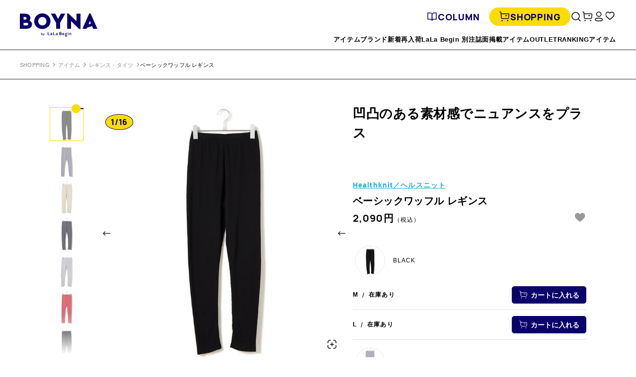

--- FILE ---
content_type: text/html; charset=utf-8
request_url: https://market.e-begin.jp/products/she_hea0994n_lala?
body_size: 90464
content:
<!doctype html>


<html lang="ja" class="lala">
  <head>
    

    <script>
  var amazonChallenge = sessionStorage.getItem('amazon_challenge');
  if ( window.opener && amazonChallenge ) {
    
    
      console.log('failure!');
      if ( location.href.indexOf('/account/login') >= 0 ) {
        sessionStorage.setItem('amazon_challenge', 'failure');
        location.href = '/apps/amzn/amazon_app__amazon_callback';
      }
    
  }
  if ( location.href.indexOf('/account/register') >= 0 ) {
    var socialRegister = location.search.indexOf('social_register=true') >= 0;
    if ( socialRegister ) {
      html[0].classList.add("social_register")
    }
  }
  if ( location.href.indexOf('/challenge') >= 0 ) {
    var amazonChallenge = sessionStorage.getItem('amazon_challenge');
    if ( amazonChallenge ) {
      html[0].classList.add("amazon_challenge")
    }
  }
</script>
    <script>
      var b_getCookie = function(a) {
        var b = "; " + document.cookie;
        var c = b.split("; " + a + "=");
        if (c.length == 2) {
          return c.pop().split(";").shift();
        }
      };
      var html = document.getElementsByTagName("html");

      

      
        
          window.htmlMode = 'lala';
        if (window.htmlMode == "lala") {
        document.cookie = "shop_mode=lala; path=/; max-age=31556926;";
      } else {
        document.cookie = "shop_mode=begin; path=/; max-age=31556926;";
      }
    </script>

    <script>
  var dataLayerData = {
  	'page': {
  		'template': "product",
  		'searchTerm': null,
  		'searchResults': null,
  		'currentPage': 1,
  		'currency': "JPY",
  		'collection': null,
  		'shopMode': window.htmlMode
  	},
  	'product': {},
  	'customer': {},
  	'collection': {},
  	'cart': {}
  };dataLayerData.product = {
  		'id': 7041168113738,
  		'sku': null,
  		'title': "Healthknit | ヘルスニット　ベーシックワッフル レギンス",
  		'price': "2,090",
  		'type': "パンツ",
  		'tags': ["rmd-brand-healthknit_lala","rmd-color_chip-black","rmd-color_chip-gray","rmd-color_chip-navy","rmd-color_chip-red","rmd-color_chip-white","rmd-feature-healthknit_basicwaffle_lala","rmd-feature-warmpants_2212_lala","rmd-price-0-5000","rmd-pub_lala-20221202","rmd-type-fashion_goods_all_lala","rmd-type-fashion_goods_lala","rmd-type-leggings_lala"],
  		'brand': "",
  		'inStock': true,
  	    'stockQty': 30,
      	'hasNoVariants': false,
  		'numVariants': 12,
  	    'variantsInStock':  12,
  		'variants': [{
  					'name': "BLACK \/ M",
  					'inStock': true,
  					'price': "2,090"
  				},{
  					'name': "BLACK \/ L",
  					'inStock': true,
  					'price': "2,090"
  				},{
  					'name': "H\/GRAY \/ M",
  					'inStock': true,
  					'price': "2,090"
  				},{
  					'name': "H\/GRAY \/ L",
  					'inStock': true,
  					'price': "2,090"
  				},{
  					'name': "OATMEAL \/ M",
  					'inStock': true,
  					'price': "2,090"
  				},{
  					'name': "OATMEAL \/ L",
  					'inStock': true,
  					'price': "2,090"
  				},{
  					'name': "NVY*OFF \/ M",
  					'inStock': true,
  					'price': "2,090"
  				},{
  					'name': "NVY*OFF \/ L",
  					'inStock': true,
  					'price': "2,090"
  				},{
  					'name': "HGRY*OFF \/ M",
  					'inStock': true,
  					'price': "2,090"
  				},{
  					'name': "HGRY*OFF \/ L",
  					'inStock': true,
  					'price': "2,090"
  				},{
  					'name': "RED*OFF \/ M",
  					'inStock': true,
  					'price': "2,090"
  				},{
  					'name': "RED*OFF \/ L",
  					'inStock': true,
  					'price': "2,090"
  				},]

  	};dataLayerData.cart.total = "0";
  	dataLayerData.cart.count = 0;
      dataLayerData.cart.products = [];window.dataLayer = window.dataLayer || [];
  window.dataLayer.push(dataLayerData);



  // GA4 =========================================================================

  
dataLayer.push({
      event: 'view_item',
      ecommerce: {
        items: [
          {
            item_name: "ベーシックワッフル レギンス",
            item_id: 7041168113738,
            price: 2090,
            item_brand: "Healthknit ヘルスニット"
          },
        ],
        variants: ["BLACK / M","BLACK / L","H/GRAY / M","H/GRAY / L","OATMEAL / M","OATMEAL / L","NVY*OFF / M","NVY*OFF / L","HGRY*OFF / M","HGRY*OFF / L","RED*OFF / M","RED*OFF / L",]
      }
    });// =============================================================================
</script>

<!-- Google Tag Manager -->
<script>(function(w,d,s,l,i){w[l]=w[l]||[];w[l].push({'gtm.start':
new Date().getTime(),event:'gtm.js'});var f=d.getElementsByTagName(s)[0],
j=d.createElement(s),dl=l!='dataLayer'?'&l='+l:'';j.async=true;j.src=
'https://www.googletagmanager.com/gtm.js?id='+i+dl;f.parentNode.insertBefore(j,f);
})(window,document,'script','dataLayer','GTM-T6L38ZW');</script>
<!-- End Google Tag Manager -->

<!-- Google Tag Manager (noscript) -->
<noscript><iframe src="https://www.googletagmanager.com/ns.html?id=GTM-T6L38ZW"
height="0" width="0" style="display:none;visibility:hidden"></iframe></noscript>
<!-- End Google Tag Manager (noscript) -->


    
<meta charset="utf-8">
<meta http-equiv="X-UA-Compatible" content="IE=edge,chrome=1">
<link rel="shortcut icon" href="//market.e-begin.jp/cdn/shop/files/favicon_begin_32x32.png?v=1613629280" type="image/png" data-lala="//market.e-begin.jp/cdn/shop/files/favicon_boyna_32x32.png?v=1698914546">
<meta name="viewport" content="width=device-width, initial-scale=1">

<title>Healthknit | ヘルスニット　ベーシックワッフル レギンス</title>
<meta name="description" content="シンプルでどんなスタイルにもあわせやすい「ヘルスニット」のレギンスが入荷しました。素材には吸水性に優れた綿と、速乾性/耐久性に優れるポリエステルを混紡したワッフル素材を使用しており、着心地がバツグン。さらに、縫い目のないフラットシーマで仕上げており、サラサラとした着心地でストレスなく穿くことができます。また、締め付けのないゴムウエストというのもポイント。寒さが本格化する冬の防寒着としてはもちろん、レイヤードスタイルにも活躍してくれる1枚です。">

<meta property="og:title" content="Healthknit | ヘルスニット　ベーシックワッフル レギンス">
<meta property="og:type" content="article" >
<meta property="og:description" content="シンプルでどんなスタイルにもあわせやすい「ヘルスニット」のレギンスが入荷しました。素材には吸水性に優れた綿と、速乾性/耐久性に優れるポリエステルを混紡したワッフル素材を使用しており、着心地がバツグン。さらに、縫い目のないフラットシーマで仕上げており、サラサラとした着心地でストレスなく穿くことができます。また、締め付けのないゴムウエストというのもポイント。寒さが本格化する冬の防寒着としてはもちろん、レイヤードスタイルにも活躍してくれる1枚です。">
<meta property="og:url" content="https://market.e-begin.jp/products/she_hea0994n_lala" >
<meta property="og:image" content="https://market.e-begin.jp/cdn/shop/products/SHE_HEA0994N_LALA-m-01_1200x.jpg?v=1669785409">
<meta property="og:site_name" content="Begin Market">
<meta property="og:locale" content="ja_JP" />


  <link rel="canonical" href="https://market.e-begin.jp/products/she_hea0994n_lala">

<script>
  if (window.htmlMode == "lala") {
    var $favicon = document.querySelector("[rel='shortcut icon']");
    var favicon = $favicon.getAttribute('data-lala');

    $favicon.setAttribute('href', favicon);
  }
</script>



    <script>window.performance && window.performance.mark && window.performance.mark('shopify.content_for_header.start');</script><meta name="google-site-verification" content="LiFqIUqQuNUO9hWOipphp8yn-8ClkJxzdrfWRgYcJ9U">
<meta name="google-site-verification" content="dJ_1NdmETbqnVSh_Nc4Yt_mH6RZG_6Z73Dtgq1fF69A">
<meta id="shopify-digital-wallet" name="shopify-digital-wallet" content="/28141813834/digital_wallets/dialog">
<link rel="alternate" hreflang="x-default" href="https://market.e-begin.jp/products/she_hea0994n_lala">
<link rel="alternate" hreflang="ja-JP" href="https://market.e-begin.jp/products/she_hea0994n_lala">
<link rel="alternate" hreflang="en-JP" href="https://market.e-begin.jp/en/products/she_hea0994n_lala">
<link rel="alternate" type="application/json+oembed" href="https://market.e-begin.jp/products/she_hea0994n_lala.oembed">
<script async="async" src="/checkouts/internal/preloads.js?locale=ja-JP"></script>
<script id="shopify-features" type="application/json">{"accessToken":"89852dbe25108c9541b5adfbe44af07b","betas":["rich-media-storefront-analytics"],"domain":"market.e-begin.jp","predictiveSearch":false,"shopId":28141813834,"locale":"ja"}</script>
<script>var Shopify = Shopify || {};
Shopify.shop = "begin-market-stg.myshopify.com";
Shopify.locale = "ja";
Shopify.currency = {"active":"JPY","rate":"1.0"};
Shopify.country = "JP";
Shopify.theme = {"name":"Begin","id":79754264650,"schema_name":"Themekit template theme","schema_version":"1.0.0","theme_store_id":null,"role":"main"};
Shopify.theme.handle = "null";
Shopify.theme.style = {"id":null,"handle":null};
Shopify.cdnHost = "market.e-begin.jp/cdn";
Shopify.routes = Shopify.routes || {};
Shopify.routes.root = "/";</script>
<script type="module">!function(o){(o.Shopify=o.Shopify||{}).modules=!0}(window);</script>
<script>!function(o){function n(){var o=[];function n(){o.push(Array.prototype.slice.apply(arguments))}return n.q=o,n}var t=o.Shopify=o.Shopify||{};t.loadFeatures=n(),t.autoloadFeatures=n()}(window);</script>
<script id="shop-js-analytics" type="application/json">{"pageType":"product"}</script>
<script defer="defer" async type="module" src="//market.e-begin.jp/cdn/shopifycloud/shop-js/modules/v2/client.init-shop-cart-sync_CSE-8ASR.ja.esm.js"></script>
<script defer="defer" async type="module" src="//market.e-begin.jp/cdn/shopifycloud/shop-js/modules/v2/chunk.common_DDD8GOhs.esm.js"></script>
<script defer="defer" async type="module" src="//market.e-begin.jp/cdn/shopifycloud/shop-js/modules/v2/chunk.modal_B6JNj9sU.esm.js"></script>
<script type="module">
  await import("//market.e-begin.jp/cdn/shopifycloud/shop-js/modules/v2/client.init-shop-cart-sync_CSE-8ASR.ja.esm.js");
await import("//market.e-begin.jp/cdn/shopifycloud/shop-js/modules/v2/chunk.common_DDD8GOhs.esm.js");
await import("//market.e-begin.jp/cdn/shopifycloud/shop-js/modules/v2/chunk.modal_B6JNj9sU.esm.js");

  window.Shopify.SignInWithShop?.initShopCartSync?.({"fedCMEnabled":true,"windoidEnabled":true});

</script>
<script>(function() {
  var isLoaded = false;
  function asyncLoad() {
    if (isLoaded) return;
    isLoaded = true;
    var urls = ["https:\/\/str.rise-ai.com\/?shop=begin-market-stg.myshopify.com","https:\/\/strn.rise-ai.com\/?shop=begin-market-stg.myshopify.com","https:\/\/na.shgcdn3.com\/collector.js?shop=begin-market-stg.myshopify.com"];
    for (var i = 0; i < urls.length; i++) {
      var s = document.createElement('script');
      s.type = 'text/javascript';
      s.async = true;
      s.src = urls[i];
      var x = document.getElementsByTagName('script')[0];
      x.parentNode.insertBefore(s, x);
    }
  };
  if(window.attachEvent) {
    window.attachEvent('onload', asyncLoad);
  } else {
    window.addEventListener('load', asyncLoad, false);
  }
})();</script>
<script id="__st">var __st={"a":28141813834,"offset":32400,"reqid":"31da735c-bfb5-456e-a791-dc5786a1413a-1770031463","pageurl":"market.e-begin.jp\/products\/she_hea0994n_lala","u":"2274572150f4","p":"product","rtyp":"product","rid":7041168113738};</script>
<script>window.ShopifyPaypalV4VisibilityTracking = true;</script>
<script id="captcha-bootstrap">!function(){'use strict';const t='contact',e='account',n='new_comment',o=[[t,t],['blogs',n],['comments',n],[t,'customer']],c=[[e,'customer_login'],[e,'guest_login'],[e,'recover_customer_password'],[e,'create_customer']],r=t=>t.map((([t,e])=>`form[action*='/${t}']:not([data-nocaptcha='true']) input[name='form_type'][value='${e}']`)).join(','),a=t=>()=>t?[...document.querySelectorAll(t)].map((t=>t.form)):[];function s(){const t=[...o],e=r(t);return a(e)}const i='password',u='form_key',d=['recaptcha-v3-token','g-recaptcha-response','h-captcha-response',i],f=()=>{try{return window.sessionStorage}catch{return}},m='__shopify_v',_=t=>t.elements[u];function p(t,e,n=!1){try{const o=window.sessionStorage,c=JSON.parse(o.getItem(e)),{data:r}=function(t){const{data:e,action:n}=t;return t[m]||n?{data:e,action:n}:{data:t,action:n}}(c);for(const[e,n]of Object.entries(r))t.elements[e]&&(t.elements[e].value=n);n&&o.removeItem(e)}catch(o){console.error('form repopulation failed',{error:o})}}const l='form_type',E='cptcha';function T(t){t.dataset[E]=!0}const w=window,h=w.document,L='Shopify',v='ce_forms',y='captcha';let A=!1;((t,e)=>{const n=(g='f06e6c50-85a8-45c8-87d0-21a2b65856fe',I='https://cdn.shopify.com/shopifycloud/storefront-forms-hcaptcha/ce_storefront_forms_captcha_hcaptcha.v1.5.2.iife.js',D={infoText:'hCaptchaによる保護',privacyText:'プライバシー',termsText:'利用規約'},(t,e,n)=>{const o=w[L][v],c=o.bindForm;if(c)return c(t,g,e,D).then(n);var r;o.q.push([[t,g,e,D],n]),r=I,A||(h.body.append(Object.assign(h.createElement('script'),{id:'captcha-provider',async:!0,src:r})),A=!0)});var g,I,D;w[L]=w[L]||{},w[L][v]=w[L][v]||{},w[L][v].q=[],w[L][y]=w[L][y]||{},w[L][y].protect=function(t,e){n(t,void 0,e),T(t)},Object.freeze(w[L][y]),function(t,e,n,w,h,L){const[v,y,A,g]=function(t,e,n){const i=e?o:[],u=t?c:[],d=[...i,...u],f=r(d),m=r(i),_=r(d.filter((([t,e])=>n.includes(e))));return[a(f),a(m),a(_),s()]}(w,h,L),I=t=>{const e=t.target;return e instanceof HTMLFormElement?e:e&&e.form},D=t=>v().includes(t);t.addEventListener('submit',(t=>{const e=I(t);if(!e)return;const n=D(e)&&!e.dataset.hcaptchaBound&&!e.dataset.recaptchaBound,o=_(e),c=g().includes(e)&&(!o||!o.value);(n||c)&&t.preventDefault(),c&&!n&&(function(t){try{if(!f())return;!function(t){const e=f();if(!e)return;const n=_(t);if(!n)return;const o=n.value;o&&e.removeItem(o)}(t);const e=Array.from(Array(32),(()=>Math.random().toString(36)[2])).join('');!function(t,e){_(t)||t.append(Object.assign(document.createElement('input'),{type:'hidden',name:u})),t.elements[u].value=e}(t,e),function(t,e){const n=f();if(!n)return;const o=[...t.querySelectorAll(`input[type='${i}']`)].map((({name:t})=>t)),c=[...d,...o],r={};for(const[a,s]of new FormData(t).entries())c.includes(a)||(r[a]=s);n.setItem(e,JSON.stringify({[m]:1,action:t.action,data:r}))}(t,e)}catch(e){console.error('failed to persist form',e)}}(e),e.submit())}));const S=(t,e)=>{t&&!t.dataset[E]&&(n(t,e.some((e=>e===t))),T(t))};for(const o of['focusin','change'])t.addEventListener(o,(t=>{const e=I(t);D(e)&&S(e,y())}));const B=e.get('form_key'),M=e.get(l),P=B&&M;t.addEventListener('DOMContentLoaded',(()=>{const t=y();if(P)for(const e of t)e.elements[l].value===M&&p(e,B);[...new Set([...A(),...v().filter((t=>'true'===t.dataset.shopifyCaptcha))])].forEach((e=>S(e,t)))}))}(h,new URLSearchParams(w.location.search),n,t,e,['guest_login'])})(!1,!0)}();</script>
<script integrity="sha256-4kQ18oKyAcykRKYeNunJcIwy7WH5gtpwJnB7kiuLZ1E=" data-source-attribution="shopify.loadfeatures" defer="defer" src="//market.e-begin.jp/cdn/shopifycloud/storefront/assets/storefront/load_feature-a0a9edcb.js" crossorigin="anonymous"></script>
<script data-source-attribution="shopify.dynamic_checkout.dynamic.init">var Shopify=Shopify||{};Shopify.PaymentButton=Shopify.PaymentButton||{isStorefrontPortableWallets:!0,init:function(){window.Shopify.PaymentButton.init=function(){};var t=document.createElement("script");t.src="https://market.e-begin.jp/cdn/shopifycloud/portable-wallets/latest/portable-wallets.ja.js",t.type="module",document.head.appendChild(t)}};
</script>
<script data-source-attribution="shopify.dynamic_checkout.buyer_consent">
  function portableWalletsHideBuyerConsent(e){var t=document.getElementById("shopify-buyer-consent"),n=document.getElementById("shopify-subscription-policy-button");t&&n&&(t.classList.add("hidden"),t.setAttribute("aria-hidden","true"),n.removeEventListener("click",e))}function portableWalletsShowBuyerConsent(e){var t=document.getElementById("shopify-buyer-consent"),n=document.getElementById("shopify-subscription-policy-button");t&&n&&(t.classList.remove("hidden"),t.removeAttribute("aria-hidden"),n.addEventListener("click",e))}window.Shopify?.PaymentButton&&(window.Shopify.PaymentButton.hideBuyerConsent=portableWalletsHideBuyerConsent,window.Shopify.PaymentButton.showBuyerConsent=portableWalletsShowBuyerConsent);
</script>
<script data-source-attribution="shopify.dynamic_checkout.cart.bootstrap">document.addEventListener("DOMContentLoaded",(function(){function t(){return document.querySelector("shopify-accelerated-checkout-cart, shopify-accelerated-checkout")}if(t())Shopify.PaymentButton.init();else{new MutationObserver((function(e,n){t()&&(Shopify.PaymentButton.init(),n.disconnect())})).observe(document.body,{childList:!0,subtree:!0})}}));
</script>
<link id="shopify-accelerated-checkout-styles" rel="stylesheet" media="screen" href="https://market.e-begin.jp/cdn/shopifycloud/portable-wallets/latest/accelerated-checkout-backwards-compat.css" crossorigin="anonymous">
<style id="shopify-accelerated-checkout-cart">
        #shopify-buyer-consent {
  margin-top: 1em;
  display: inline-block;
  width: 100%;
}

#shopify-buyer-consent.hidden {
  display: none;
}

#shopify-subscription-policy-button {
  background: none;
  border: none;
  padding: 0;
  text-decoration: underline;
  font-size: inherit;
  cursor: pointer;
}

#shopify-subscription-policy-button::before {
  box-shadow: none;
}

      </style>

<script>window.performance && window.performance.mark && window.performance.mark('shopify.content_for_header.end');</script>
    <!-- Header hook for plugins -->

    <!-- scss cssインクルード -->
    <!-- 全てのページで読み込む -->
<link href="https://fonts.googleapis.com/css?family=Arvo:400,700&display=swap" rel="stylesheet">
<link href="https://fonts.googleapis.com/css2?family=Roboto:wght@300;500;700&family=Oswald:wght@300;500;700&display=swap" rel="stylesheet">
<link href="https://fonts.googleapis.com/css2?family=Manrope:wght@400;500;700;800&display=swap" rel="stylesheet">
<link href="https://fonts.googleapis.com/css2?family=Lumanosimo&display=swap" rel="stylesheet">




<!-- 現在のテンプレート名aaa: product -->

  <link href="//market.e-begin.jp/cdn/shop/t/3/assets/css.lib.css?v=85272087626030893801699211861" rel="stylesheet" type="text/css" media="all" />
  <link href="//market.e-begin.jp/cdn/shop/t/3/assets/css.common.css?v=4246042408174921271738923017" rel="stylesheet" type="text/css" media="all" />


<!-- 各ページで読み込む -->

  <link href="//market.e-begin.jp/cdn/shop/t/3/assets/photoswipe.css?v=111603181540343972631585208441" rel="stylesheet" type="text/css" media="all" />
  <link href="//market.e-begin.jp/cdn/shop/t/3/assets/default-skin.css?v=111603181540343972631586076409" rel="stylesheet" type="text/css" media="all" />

  
    <link href="//market.e-begin.jp/cdn/shop/t/3/assets/css.product_lala.css?v=171946035122327321734685726" rel="stylesheet" type="text/css" media="all" />
  
  
    
  
    
  
    
  
    
  
    
  
    
  
    
  
    
  
    
  
    
  
    
  
    
  
    
  

    <!-- /scss cssインクルード -->

    




<script data-cf-init type="application/json">
  
{
  
  "domain": "begin-market-stg.myshopify.com",
  "baseApiUrl": "https://customr.heliumdev.com",
  "proxyPath": "\/tools\/customr",
  "countriesSelectHtml": "\u003coption value=\"Japan\" data-provinces=\"[[\u0026quot;Aichi\u0026quot;,\u0026quot;愛知県\u0026quot;],[\u0026quot;Akita\u0026quot;,\u0026quot;秋田県\u0026quot;],[\u0026quot;Aomori\u0026quot;,\u0026quot;青森県\u0026quot;],[\u0026quot;Chiba\u0026quot;,\u0026quot;千葉県\u0026quot;],[\u0026quot;Ehime\u0026quot;,\u0026quot;愛媛県\u0026quot;],[\u0026quot;Fukui\u0026quot;,\u0026quot;福井県\u0026quot;],[\u0026quot;Fukuoka\u0026quot;,\u0026quot;福岡県\u0026quot;],[\u0026quot;Fukushima\u0026quot;,\u0026quot;福島県\u0026quot;],[\u0026quot;Gifu\u0026quot;,\u0026quot;岐阜県\u0026quot;],[\u0026quot;Gunma\u0026quot;,\u0026quot;群馬県\u0026quot;],[\u0026quot;Hiroshima\u0026quot;,\u0026quot;広島県\u0026quot;],[\u0026quot;Hokkaidō\u0026quot;,\u0026quot;北海道\u0026quot;],[\u0026quot;Hyōgo\u0026quot;,\u0026quot;兵庫県\u0026quot;],[\u0026quot;Ibaraki\u0026quot;,\u0026quot;茨城県\u0026quot;],[\u0026quot;Ishikawa\u0026quot;,\u0026quot;石川県\u0026quot;],[\u0026quot;Iwate\u0026quot;,\u0026quot;岩手県\u0026quot;],[\u0026quot;Kagawa\u0026quot;,\u0026quot;香川県\u0026quot;],[\u0026quot;Kagoshima\u0026quot;,\u0026quot;鹿児島県\u0026quot;],[\u0026quot;Kanagawa\u0026quot;,\u0026quot;神奈川県\u0026quot;],[\u0026quot;Kumamoto\u0026quot;,\u0026quot;熊本県\u0026quot;],[\u0026quot;Kyōto\u0026quot;,\u0026quot;京都府\u0026quot;],[\u0026quot;Kōchi\u0026quot;,\u0026quot;高知県\u0026quot;],[\u0026quot;Mie\u0026quot;,\u0026quot;三重県\u0026quot;],[\u0026quot;Miyagi\u0026quot;,\u0026quot;宮城県\u0026quot;],[\u0026quot;Miyazaki\u0026quot;,\u0026quot;宮崎県\u0026quot;],[\u0026quot;Nagano\u0026quot;,\u0026quot;長野県\u0026quot;],[\u0026quot;Nagasaki\u0026quot;,\u0026quot;長崎県\u0026quot;],[\u0026quot;Nara\u0026quot;,\u0026quot;奈良県\u0026quot;],[\u0026quot;Niigata\u0026quot;,\u0026quot;新潟県\u0026quot;],[\u0026quot;Okayama\u0026quot;,\u0026quot;岡山県\u0026quot;],[\u0026quot;Okinawa\u0026quot;,\u0026quot;沖縄県\u0026quot;],[\u0026quot;Saga\u0026quot;,\u0026quot;佐賀県\u0026quot;],[\u0026quot;Saitama\u0026quot;,\u0026quot;埼玉県\u0026quot;],[\u0026quot;Shiga\u0026quot;,\u0026quot;滋賀県\u0026quot;],[\u0026quot;Shimane\u0026quot;,\u0026quot;島根県\u0026quot;],[\u0026quot;Shizuoka\u0026quot;,\u0026quot;静岡県\u0026quot;],[\u0026quot;Tochigi\u0026quot;,\u0026quot;栃木県\u0026quot;],[\u0026quot;Tokushima\u0026quot;,\u0026quot;徳島県\u0026quot;],[\u0026quot;Tottori\u0026quot;,\u0026quot;鳥取県\u0026quot;],[\u0026quot;Toyama\u0026quot;,\u0026quot;富山県\u0026quot;],[\u0026quot;Tōkyō\u0026quot;,\u0026quot;東京都\u0026quot;],[\u0026quot;Wakayama\u0026quot;,\u0026quot;和歌山県\u0026quot;],[\u0026quot;Yamagata\u0026quot;,\u0026quot;山形県\u0026quot;],[\u0026quot;Yamaguchi\u0026quot;,\u0026quot;山口県\u0026quot;],[\u0026quot;Yamanashi\u0026quot;,\u0026quot;山梨県\u0026quot;],[\u0026quot;Ōita\u0026quot;,\u0026quot;大分県\u0026quot;],[\u0026quot;Ōsaka\u0026quot;,\u0026quot;大阪府\u0026quot;]]\"\u003e日本\u003c\/option\u003e",
  "countries": [{"code":"AF","name":"Afghanistan"},{"code":"AX","name":"Aland Islands"},{"code":"AL","name":"Albania"},{"code":"DZ","name":"Algeria"},{"code":"AD","name":"Andorra"},{"code":"AO","name":"Angola"},{"code":"AI","name":"Anguilla"},{"code":"AG","name":"Antigua And Barbuda"},{"code":"AR","name":"Argentina","provinces":[{"name":"Buenos Aires","code":"B"},{"name":"Catamarca","code":"K"},{"name":"Chaco","code":"H"},{"name":"Chubut","code":"U"},{"name":"Ciudad Autónoma de Buenos Aires","code":"C"},{"name":"Córdoba","code":"X"},{"name":"Corrientes","code":"W"},{"name":"Entre Ríos","code":"E"},{"name":"Formosa","code":"P"},{"name":"Jujuy","code":"Y"},{"name":"La Pampa","code":"L"},{"name":"La Rioja","code":"F"},{"name":"Mendoza","code":"M"},{"name":"Misiones","code":"N"},{"name":"Neuquén","code":"Q"},{"name":"Río Negro","code":"R"},{"name":"Salta","code":"A"},{"name":"San Juan","code":"J"},{"name":"San Luis","code":"D"},{"name":"Santa Cruz","code":"Z"},{"name":"Santa Fe","code":"S"},{"name":"Santiago Del Estero","code":"G"},{"name":"Tierra Del Fuego","code":"V"},{"name":"Tucumán","code":"T"}]},{"code":"AM","name":"Armenia"},{"code":"AW","name":"Aruba"},{"code":"AU","name":"Australia","provinces":[{"name":"Australian Capital Territory","code":"ACT"},{"name":"New South Wales","code":"NSW"},{"name":"Northern Territory","code":"NT"},{"name":"Queensland","code":"QLD"},{"name":"South Australia","code":"SA"},{"name":"Tasmania","code":"TAS"},{"name":"Victoria","code":"VIC"},{"name":"Western Australia","code":"WA"}]},{"code":"AT","name":"Austria"},{"code":"AZ","name":"Azerbaijan"},{"code":"BS","name":"Bahamas"},{"code":"BH","name":"Bahrain"},{"code":"BD","name":"Bangladesh"},{"code":"BB","name":"Barbados"},{"code":"BY","name":"Belarus"},{"code":"BE","name":"Belgium"},{"code":"BZ","name":"Belize"},{"code":"BJ","name":"Benin"},{"code":"BM","name":"Bermuda"},{"code":"BT","name":"Bhutan"},{"code":"BO","name":"Bolivia"},{"code":"BA","name":"Bosnia And Herzegovina"},{"code":"BW","name":"Botswana"},{"code":"BV","name":"Bouvet Island","hide_from_signup":true},{"code":"BR","name":"Brazil","provinces":[{"name":"Acre","code":"AC"},{"name":"Alagoas","code":"AL"},{"name":"Amapá","code":"AP"},{"name":"Amazonas","code":"AM"},{"name":"Bahia","code":"BA"},{"name":"Ceará","code":"CE"},{"name":"Distrito Federal","code":"DF"},{"name":"Espírito Santo","code":"ES"},{"name":"Goiás","code":"GO"},{"name":"Maranhão","code":"MA"},{"name":"Mato Grosso","code":"MT"},{"name":"Mato Grosso do Sul","code":"MS"},{"name":"Minas Gerais","code":"MG"},{"name":"Pará","code":"PA"},{"name":"Paraíba","code":"PB"},{"name":"Paraná","code":"PR"},{"name":"Pernambuco","code":"PE"},{"name":"Piauí","code":"PI"},{"name":"Rio Grande do Norte","code":"RN"},{"name":"Rio Grande do Sul","code":"RS"},{"name":"Rio de Janeiro","code":"RJ"},{"name":"Rondônia","code":"RO"},{"name":"Roraima","code":"RR"},{"name":"Santa Catarina","code":"SC"},{"name":"São Paulo","code":"SP"},{"name":"Sergipe","code":"SE"},{"name":"Tocantins","code":"TO"}]},{"code":"IO","name":"British Indian Ocean Territory","hide_from_signup":true},{"code":"BN","name":"Brunei"},{"code":"BG","name":"Bulgaria"},{"code":"BF","name":"Burkina Faso"},{"code":"BI","name":"Burundi"},{"code":"KH","name":"Cambodia"},{"code":"CA","name":"Canada","provinces":[{"name":"Alberta","code":"AB"},{"name":"British Columbia","code":"BC"},{"name":"Manitoba","code":"MB"},{"name":"New Brunswick","code":"NB"},{"name":"Newfoundland","code":"NL"},{"name":"Northwest Territories","code":"NT"},{"name":"Nova Scotia","code":"NS"},{"name":"Nunavut","code":"NU"},{"name":"Ontario","code":"ON"},{"name":"Prince Edward Island","code":"PE"},{"name":"Quebec","code":"QC"},{"name":"Saskatchewan","code":"SK"},{"name":"Yukon","code":"YT"}]},{"code":"CV","name":"Cape Verde"},{"code":"BQ","name":"Caribbean Netherlands"},{"code":"KY","name":"Cayman Islands"},{"code":"CF","name":"Central African Republic","hide_from_signup":true},{"code":"TD","name":"Chad"},{"code":"CL","name":"Chile","provinces":[{"name":"Antofagasta","code":"AN"},{"name":"Araucanía","code":"AR"},{"name":"Arica and Parinacota","code":"AP"},{"name":"Atacama","code":"AT"},{"name":"Aysén","code":"AI"},{"name":"Biobío","code":"BI"},{"name":"Coquimbo","code":"CO"},{"name":"Los Lagos","code":"LL"},{"name":"Los Ríos","code":"LR"},{"name":"Magallanes","code":"MA"},{"name":"Maule","code":"ML"},{"name":"Ñuble","code":"NB"},{"name":"O'Higgins","code":"LI"},{"name":"Santiago","code":"RM"},{"name":"Tarapacá","code":"TA"},{"name":"Valparaíso","code":"VS"}]},{"code":"CN","name":"China","provinces":[{"name":"Anhui","code":"AH"},{"name":"Beijing","code":"BJ"},{"name":"Chongqing","code":"CQ"},{"name":"Fujian","code":"FJ"},{"name":"Gansu","code":"GS"},{"name":"Guangdong","code":"GD"},{"name":"Guangxi","code":"GX"},{"name":"Guizhou","code":"GZ"},{"name":"Hainan","code":"HI"},{"name":"Hebei","code":"HE"},{"name":"Heilongjiang","code":"HL"},{"name":"Henan","code":"HA"},{"name":"Hubei","code":"HB"},{"name":"Hunan","code":"HN"},{"name":"Inner Mongolia","code":"NM"},{"name":"Jiangsu","code":"JS"},{"name":"Jiangxi","code":"JX"},{"name":"Jilin","code":"JL"},{"name":"Liaoning","code":"LN"},{"name":"Ningxia","code":"NX"},{"name":"Qinghai","code":"QH"},{"name":"Shaanxi","code":"SN"},{"name":"Shandong","code":"SD"},{"name":"Shanghai","code":"SH"},{"name":"Shanxi","code":"SX"},{"name":"Sichuan","code":"SC"},{"name":"Tianjin","code":"TJ"},{"name":"Xinjiang","code":"XJ"},{"name":"Xizang","code":"YZ"},{"name":"Yunnan","code":"YN"},{"name":"Zhejiang","code":"ZJ"}]},{"code":"CX","name":"Christmas Island","hide_from_signup":true},{"code":"CC","name":"Cocos (Keeling) Islands","hide_from_signup":true},{"code":"CO","name":"Colombia","provinces":[{"name":"Amazonas","code":"AMA"},{"name":"Antioquia","code":"ANT"},{"name":"Arauca","code":"ARA"},{"name":"Atlántico","code":"ATL"},{"name":"Bogotá, D.C.","code":"DC"},{"name":"Bolívar","code":"BOL"},{"name":"Boyacá","code":"BOY"},{"name":"Caldas","code":"CAL"},{"name":"Caquetá","code":"CAQ"},{"name":"Casanare","code":"CAS"},{"name":"Cauca","code":"CAU"},{"name":"Cesar","code":"CES"},{"name":"Chocó","code":"CHO"},{"name":"Córdoba","code":"COR"},{"name":"Cundinamarca","code":"CUN"},{"name":"Guainía","code":"GUA"},{"name":"Guaviare","code":"GUV"},{"name":"Huila","code":"HUI"},{"name":"La Guajira","code":"LAG"},{"name":"Magdalena","code":"MAG"},{"name":"Meta","code":"MET"},{"name":"Nariño","code":"NAR"},{"name":"Norte de Santander","code":"NSA"},{"name":"Putumayo","code":"PUT"},{"name":"Quindío","code":"QUI"},{"name":"Risaralda","code":"RIS"},{"name":"San Andrés, Providencia y Santa Catalina","code":"SAP"},{"name":"Santander","code":"SAN"},{"name":"Sucre","code":"SUC"},{"name":"Tolima","code":"TOL"},{"name":"Valle del Cauca","code":"VAC"},{"name":"Vaupés","code":"VAU"},{"name":"Vichada","code":"VID"}]},{"code":"KM","name":"Comoros"},{"code":"CG","name":"Congo"},{"code":"CD","name":"Congo, The Democratic Republic Of The"},{"code":"CK","name":"Cook Islands"},{"code":"CR","name":"Costa Rica"},{"code":"HR","name":"Croatia"},{"code":"CU","name":"Cuba","hide_from_signup":true},{"code":"CW","name":"Curaçao"},{"code":"CY","name":"Cyprus"},{"code":"CZ","name":"Czech Republic"},{"code":"CI","name":"Côte d'Ivoire"},{"code":"DK","name":"Denmark"},{"code":"DJ","name":"Djibouti","hide_from_signup":true},{"code":"DM","name":"Dominica"},{"code":"DO","name":"Dominican Republic"},{"code":"EC","name":"Ecuador"},{"code":"EG","name":"Egypt","provinces":[{"name":"6th of October","code":"SU"},{"name":"Al Sharqia","code":"SHR"},{"name":"Alexandria","code":"ALX"},{"name":"Aswan","code":"ASN"},{"name":"Asyut","code":"AST"},{"name":"Beheira","code":"BH"},{"name":"Beni Suef","code":"BNS"},{"name":"Cairo","code":"C"},{"name":"Dakahlia","code":"DK"},{"name":"Damietta","code":"DT"},{"name":"Faiyum","code":"FYM"},{"name":"Gharbia","code":"GH"},{"name":"Giza","code":"GZ"},{"name":"Helwan","code":"HU"},{"name":"Ismailia","code":"IS"},{"name":"Kafr el-Sheikh","code":"KFS"},{"name":"Luxor","code":"LX"},{"name":"Matrouh","code":"MT"},{"name":"Minya","code":"MN"},{"name":"Monufia","code":"MNF"},{"name":"New Valley","code":"WAD"},{"name":"North Sinai","code":"SIN"},{"name":"Port Said","code":"PTS"},{"name":"Qalyubia","code":"KB"},{"name":"Qena","code":"KN"},{"name":"Red Sea","code":"BA"},{"name":"Sohag","code":"SHG"},{"name":"South Sinai","code":"JS"},{"name":"Suez","code":"SUZ"}]},{"code":"SV","name":"El Salvador"},{"code":"GQ","name":"Equatorial Guinea"},{"code":"ER","name":"Eritrea","hide_from_signup":true},{"code":"EE","name":"Estonia"},{"code":"SZ","name":"Eswatini"},{"code":"ET","name":"Ethiopia"},{"code":"FK","name":"Falkland Islands (Malvinas)","hide_from_signup":true},{"code":"FO","name":"Faroe Islands"},{"code":"FJ","name":"Fiji"},{"code":"FI","name":"Finland"},{"code":"FR","name":"France"},{"code":"GF","name":"French Guiana"},{"code":"PF","name":"French Polynesia"},{"code":"TF","name":"French Southern Territories","hide_from_signup":true},{"code":"GA","name":"Gabon"},{"code":"GM","name":"Gambia"},{"code":"GE","name":"Georgia"},{"code":"DE","name":"Germany"},{"code":"GH","name":"Ghana"},{"code":"GI","name":"Gibraltar"},{"code":"GR","name":"Greece"},{"code":"GL","name":"Greenland"},{"code":"GD","name":"Grenada"},{"code":"GP","name":"Guadeloupe"},{"code":"GT","name":"Guatemala","provinces":[{"name":"Alta Verapaz","code":"AVE"},{"name":"Baja Verapaz","code":"BVE"},{"name":"Chimaltenango","code":"CMT"},{"name":"Chiquimula","code":"CQM"},{"name":"El Progreso","code":"EPR"},{"name":"Escuintla","code":"ESC"},{"name":"Guatemala","code":"GUA"},{"name":"Huehuetenango","code":"HUE"},{"name":"Izabal","code":"IZA"},{"name":"Jalapa","code":"JAL"},{"name":"Jutiapa","code":"JUT"},{"name":"Petén","code":"PET"},{"name":"Quetzaltenango","code":"QUE"},{"name":"Quiché","code":"QUI"},{"name":"Retalhuleu","code":"RET"},{"name":"Sacatepéquez","code":"SAC"},{"name":"San Marcos","code":"SMA"},{"name":"Santa Rosa","code":"SRO"},{"name":"Sololá","code":"SOL"},{"name":"Suchitepéquez","code":"SUC"},{"name":"Totonicapán","code":"TOT"},{"name":"Zacapa","code":"ZAC"}]},{"code":"GG","name":"Guernsey"},{"code":"GN","name":"Guinea","hide_from_signup":true},{"code":"GW","name":"Guinea Bissau","hide_from_signup":true},{"code":"GY","name":"Guyana"},{"code":"HT","name":"Haiti"},{"code":"HM","name":"Heard Island And Mcdonald Islands","hide_from_signup":true},{"code":"VA","name":"Holy See (Vatican City State)","hide_from_signup":true},{"code":"HN","name":"Honduras"},{"code":"HK","name":"Hong Kong","provinces":[{"name":"Hong Kong Island","code":"HK"},{"name":"Kowloon","code":"KL"},{"name":"New Territories","code":"NT"}]},{"code":"HU","name":"Hungary"},{"code":"IS","name":"Iceland"},{"code":"IN","name":"India","provinces":[{"name":"Andaman and Nicobar","code":"AN"},{"name":"Andhra Pradesh","code":"AP"},{"name":"Arunachal Pradesh","code":"AR"},{"name":"Assam","code":"AS"},{"name":"Bihar","code":"BR"},{"name":"Chandigarh","code":"CH"},{"name":"Chattisgarh","code":"CG"},{"name":"Dadra and Nagar Haveli","code":"DN"},{"name":"Daman and Diu","code":"DD"},{"name":"Delhi","code":"DL"},{"name":"Goa","code":"GA"},{"name":"Gujarat","code":"GJ"},{"name":"Haryana","code":"HR"},{"name":"Himachal Pradesh","code":"HP"},{"name":"Jammu and Kashmir","code":"JK"},{"name":"Jharkhand","code":"JH"},{"name":"Karnataka","code":"KA"},{"name":"Kerala","code":"KL"},{"name":"Lakshadweep","code":"LD"},{"name":"Madhya Pradesh","code":"MP"},{"name":"Maharashtra","code":"MH"},{"name":"Manipur","code":"MN"},{"name":"Meghalaya","code":"ML"},{"name":"Mizoram","code":"MZ"},{"name":"Nagaland","code":"NL"},{"name":"Orissa","code":"OR"},{"name":"Puducherry","code":"PY"},{"name":"Punjab","code":"PB"},{"name":"Rajasthan","code":"RJ"},{"name":"Sikkim","code":"SK"},{"name":"Tamil Nadu","code":"TN"},{"name":"Telangana","code":"TS"},{"name":"Tripura","code":"TR"},{"name":"Uttar Pradesh","code":"UP"},{"name":"Uttarakhand","code":"UK"},{"name":"West Bengal","code":"WB"}]},{"code":"ID","name":"Indonesia","provinces":[{"name":"Aceh","code":"AC"},{"name":"Bali","code":"BA"},{"name":"Bangka Belitung","code":"BB"},{"name":"Banten","code":"BT"},{"name":"Bengkulu","code":"BE"},{"name":"Gorontalo","code":"GO"},{"name":"Jakarta","code":"JK"},{"name":"Jambi","code":"JA"},{"name":"Jawa Barat","code":"JB"},{"name":"Jawa Tengah","code":"JT"},{"name":"Jawa Timur","code":"JI"},{"name":"Kalimantan Barat","code":"KB"},{"name":"Kalimantan Selatan","code":"KS"},{"name":"Kalimantan Tengah","code":"KT"},{"name":"Kalimantan Timur","code":"KI"},{"name":"Kalimantan Utara","code":"KU"},{"name":"Kepulauan Riau","code":"KR"},{"name":"Lampung","code":"LA"},{"name":"Maluku","code":"MA"},{"name":"Maluku Utara","code":"MU"},{"name":"Nusa Tenggara Barat","code":"NB"},{"name":"Nusa Tenggara Timur","code":"NT"},{"name":"Papua","code":"PA"},{"name":"Papua Barat","code":"PB"},{"name":"Riau","code":"RI"},{"name":"Sulawesi Barat","code":"SR"},{"name":"Sulawesi Selatan","code":"SN"},{"name":"Sulawesi Tengah","code":"ST"},{"name":"Sulawesi Tenggara","code":"SG"},{"name":"Sulawesi Utara","code":"SA"},{"name":"Sumatra Barat","code":"SB"},{"name":"Sumatra Selatan","code":"SS"},{"name":"Sumatra Utara","code":"SU"},{"name":"Yogyakarta","code":"YO"}]},{"code":"IR","name":"Iran, Islamic Republic Of","hide_from_signup":true},{"code":"IQ","name":"Iraq"},{"code":"IE","name":"Ireland","provinces":[{"name":"Carlow","code":"CW"},{"name":"Cavan","code":"CN"},{"name":"Clare","code":"CE"},{"name":"Cork","code":"CO"},{"name":"Donegal","code":"DL"},{"name":"Dublin","code":"D"},{"name":"Galway","code":"G"},{"name":"Kerry","code":"KY"},{"name":"Kildare","code":"KE"},{"name":"Kilkenny","code":"KK"},{"name":"Laois","code":"LS"},{"name":"Leitrim","code":"LM"},{"name":"Limerick","code":"LK"},{"name":"Longford","code":"LD"},{"name":"Louth","code":"LH"},{"name":"Mayo","code":"MO"},{"name":"Meath","code":"MH"},{"name":"Monaghan","code":"MN"},{"name":"Offaly","code":"OY"},{"name":"Roscommon","code":"RN"},{"name":"Sligo","code":"SO"},{"name":"Tipperary","code":"TA"},{"name":"Waterford","code":"WD"},{"name":"Westmeath","code":"WH"},{"name":"Wexford","code":"WX"},{"name":"Wicklow","code":"WW"}]},{"code":"IM","name":"Isle Of Man"},{"code":"IL","name":"Israel"},{"code":"IT","name":"Italy","provinces":[{"name":"Agrigento","code":"AG"},{"name":"Alessandria","code":"AL"},{"name":"Ancona","code":"AN"},{"name":"Aosta","code":"AO"},{"name":"Arezzo","code":"AR"},{"name":"Ascoli Piceno","code":"AP"},{"name":"Asti","code":"AT"},{"name":"Avellino","code":"AV"},{"name":"Bari","code":"BA"},{"name":"Barletta-Andria-Trani","code":"BT"},{"name":"Belluno","code":"BL"},{"name":"Benevento","code":"BN"},{"name":"Bergamo","code":"BG"},{"name":"Biella","code":"BI"},{"name":"Bologna","code":"BO"},{"name":"Bolzano","code":"BZ"},{"name":"Brescia","code":"BS"},{"name":"Brindisi","code":"BR"},{"name":"Cagliari","code":"CA"},{"name":"Caltanissetta","code":"CL"},{"name":"Campobasso","code":"CB"},{"name":"Carbonia-Iglesias","code":"CI"},{"name":"Caserta","code":"CE"},{"name":"Catania","code":"CT"},{"name":"Catanzaro","code":"CZ"},{"name":"Chieti","code":"CH"},{"name":"Como","code":"CO"},{"name":"Cosenza","code":"CS"},{"name":"Cremona","code":"CR"},{"name":"Crotone","code":"KR"},{"name":"Cuneo","code":"CN"},{"name":"Enna","code":"EN"},{"name":"Fermo","code":"FM"},{"name":"Ferrara","code":"FE"},{"name":"Firenze","code":"FI"},{"name":"Foggia","code":"FG"},{"name":"Forlì-Cesena","code":"FC"},{"name":"Frosinone","code":"FR"},{"name":"Genova","code":"GE"},{"name":"Gorizia","code":"GO"},{"name":"Grosseto","code":"GR"},{"name":"Imperia","code":"IM"},{"name":"Isernia","code":"IS"},{"name":"L'Aquila","code":"AQ"},{"name":"La Spezia","code":"SP"},{"name":"Latina","code":"LT"},{"name":"Lecce","code":"LE"},{"name":"Lecco","code":"LC"},{"name":"Livorno","code":"LI"},{"name":"Lodi","code":"LO"},{"name":"Lucca","code":"LU"},{"name":"Macerata","code":"MC"},{"name":"Mantova","code":"MN"},{"name":"Massa-Carrara","code":"MS"},{"name":"Matera","code":"MT"},{"name":"Medio Campidano","code":"VS"},{"name":"Messina","code":"ME"},{"name":"Milano","code":"MI"},{"name":"Modena","code":"MO"},{"name":"Monza e Brianza","code":"MB"},{"name":"Napoli","code":"NA"},{"name":"Novara","code":"NO"},{"name":"Nuoro","code":"NU"},{"name":"Ogliastra","code":"OG"},{"name":"Olbia-Tempio","code":"OT"},{"name":"Oristano","code":"OR"},{"name":"Padova","code":"PD"},{"name":"Palermo","code":"PA"},{"name":"Parma","code":"PR"},{"name":"Pavia","code":"PV"},{"name":"Perugia","code":"PG"},{"name":"Pesaro e Urbino","code":"PU"},{"name":"Pescara","code":"PE"},{"name":"Piacenza","code":"PC"},{"name":"Pisa","code":"PI"},{"name":"Pistoia","code":"PT"},{"name":"Pordenone","code":"PN"},{"name":"Potenza","code":"PZ"},{"name":"Prato","code":"PO"},{"name":"Ragusa","code":"RG"},{"name":"Ravenna","code":"RA"},{"name":"Reggio Calabria","code":"RC"},{"name":"Reggio Emilia","code":"RE"},{"name":"Rieti","code":"RI"},{"name":"Rimini","code":"RN"},{"name":"Roma","code":"RM"},{"name":"Rovigo","code":"RO"},{"name":"Salerno","code":"SA"},{"name":"Sassari","code":"SS"},{"name":"Savona","code":"SV"},{"name":"Siena","code":"SI"},{"name":"Siracusa","code":"SR"},{"name":"Sondrio","code":"SO"},{"name":"Taranto","code":"TA"},{"name":"Teramo","code":"TE"},{"name":"Terni","code":"TR"},{"name":"Torino","code":"TO"},{"name":"Trapani","code":"TP"},{"name":"Trento","code":"TN"},{"name":"Treviso","code":"TV"},{"name":"Trieste","code":"TS"},{"name":"Udine","code":"UD"},{"name":"Varese","code":"VA"},{"name":"Venezia","code":"VE"},{"name":"Verbano-Cusio-Ossola","code":"VB"},{"name":"Vercelli","code":"VC"},{"name":"Verona","code":"VR"},{"name":"Vibo Valentia","code":"VV"},{"name":"Vicenza","code":"VI"},{"name":"Viterbo","code":"VT"}]},{"code":"JM","name":"Jamaica"},{"code":"JP","name":"Japan","provinces":[{"name":"Hokkaidō","code":"JP-01"},{"name":"Aomori","code":"JP-02"},{"name":"Iwate","code":"JP-03"},{"name":"Miyagi","code":"JP-04"},{"name":"Akita","code":"JP-05"},{"name":"Yamagata","code":"JP-06"},{"name":"Fukushima","code":"JP-07"},{"name":"Ibaraki","code":"JP-08"},{"name":"Tochigi","code":"JP-09"},{"name":"Gunma","code":"JP-10"},{"name":"Saitama","code":"JP-11"},{"name":"Chiba","code":"JP-12"},{"name":"Tōkyō","code":"JP-13"},{"name":"Kanagawa","code":"JP-14"},{"name":"Niigata","code":"JP-15"},{"name":"Toyama","code":"JP-16"},{"name":"Ishikawa","code":"JP-17"},{"name":"Fukui","code":"JP-18"},{"name":"Yamanashi","code":"JP-19"},{"name":"Nagano","code":"JP-20"},{"name":"Gifu","code":"JP-21"},{"name":"Shizuoka","code":"JP-22"},{"name":"Aichi","code":"JP-23"},{"name":"Mie","code":"JP-24"},{"name":"Shiga","code":"JP-25"},{"name":"Kyōto","code":"JP-26"},{"name":"Ōsaka","code":"JP-27"},{"name":"Hyōgo","code":"JP-28"},{"name":"Nara","code":"JP-29"},{"name":"Wakayama","code":"JP-30"},{"name":"Tottori","code":"JP-31"},{"name":"Shimane","code":"JP-32"},{"name":"Okayama","code":"JP-33"},{"name":"Hiroshima","code":"JP-34"},{"name":"Yamaguchi","code":"JP-35"},{"name":"Tokushima","code":"JP-36"},{"name":"Kagawa","code":"JP-37"},{"name":"Ehime","code":"JP-38"},{"name":"Kōchi","code":"JP-39"},{"name":"Fukuoka","code":"JP-40"},{"name":"Saga","code":"JP-41"},{"name":"Nagasaki","code":"JP-42"},{"name":"Kumamoto","code":"JP-43"},{"name":"Ōita","code":"JP-44"},{"name":"Miyazaki","code":"JP-45"},{"name":"Kagoshima","code":"JP-46"},{"name":"Okinawa","code":"JP-47"}]},{"code":"JE","name":"Jersey"},{"code":"JO","name":"Jordan"},{"code":"KZ","name":"Kazakhstan"},{"code":"KE","name":"Kenya"},{"code":"KI","name":"Kiribati","hide_from_signup":true},{"code":"KP","name":"Korea, Democratic People's Republic Of","hide_from_signup":true},{"code":"XK","name":"Kosovo"},{"code":"KW","name":"Kuwait"},{"code":"KG","name":"Kyrgyzstan"},{"code":"LA","name":"Lao People's Democratic Republic"},{"code":"LV","name":"Latvia"},{"code":"LB","name":"Lebanon"},{"code":"LS","name":"Lesotho"},{"code":"LR","name":"Liberia"},{"code":"LY","name":"Libyan Arab Jamahiriya","hide_from_signup":true},{"code":"LI","name":"Liechtenstein"},{"code":"LT","name":"Lithuania"},{"code":"LU","name":"Luxembourg"},{"code":"MO","name":"Macao"},{"code":"MG","name":"Madagascar"},{"code":"MW","name":"Malawi"},{"code":"MY","name":"Malaysia","provinces":[{"name":"Johor","code":"JHR"},{"name":"Kedah","code":"KDH"},{"name":"Kelantan","code":"KTN"},{"name":"Kuala Lumpur","code":"KUL"},{"name":"Labuan","code":"LBN"},{"name":"Melaka","code":"MLK"},{"name":"Negeri Sembilan","code":"NSN"},{"name":"Pahang","code":"PHG"},{"name":"Perak","code":"PRK"},{"name":"Perlis","code":"PLS"},{"name":"Pulau Pinang","code":"PNG"},{"name":"Putrajaya","code":"PJY"},{"name":"Sabah","code":"SBH"},{"name":"Sarawak","code":"SWK"},{"name":"Selangor","code":"SGR"},{"name":"Terengganu","code":"TRG"}]},{"code":"MV","name":"Maldives"},{"code":"ML","name":"Mali","hide_from_signup":true},{"code":"MT","name":"Malta"},{"code":"MQ","name":"Martinique"},{"code":"MR","name":"Mauritania","hide_from_signup":true},{"code":"MU","name":"Mauritius"},{"code":"YT","name":"Mayotte"},{"code":"MX","name":"Mexico","provinces":[{"name":"Aguascalientes","code":"AGS"},{"name":"Baja California","code":"BC"},{"name":"Baja California Sur","code":"BCS"},{"name":"Campeche","code":"CAMP"},{"name":"Chiapas","code":"CHIS"},{"name":"Chihuahua","code":"CHIH"},{"name":"Ciudad de México","code":"DF"},{"name":"Coahuila","code":"COAH"},{"name":"Colima","code":"COL"},{"name":"Durango","code":"DGO"},{"name":"Guanajuato","code":"GTO"},{"name":"Guerrero","code":"GRO"},{"name":"Hidalgo","code":"HGO"},{"name":"Jalisco","code":"JAL"},{"name":"México","code":"MEX"},{"name":"Michoacán","code":"MICH"},{"name":"Morelos","code":"MOR"},{"name":"Nayarit","code":"NAY"},{"name":"Nuevo León","code":"NL"},{"name":"Oaxaca","code":"OAX"},{"name":"Puebla","code":"PUE"},{"name":"Querétaro","code":"QRO"},{"name":"Quintana Roo","code":"Q ROO"},{"name":"San Luis Potosí","code":"SLP"},{"name":"Sinaloa","code":"SIN"},{"name":"Sonora","code":"SON"},{"name":"Tabasco","code":"TAB"},{"name":"Tamaulipas","code":"TAMPS"},{"name":"Tlaxcala","code":"TLAX"},{"name":"Veracruz","code":"VER"},{"name":"Yucatán","code":"YUC"},{"name":"Zacatecas","code":"ZAC"}]},{"code":"MD","name":"Moldova, Republic of"},{"code":"MC","name":"Monaco"},{"code":"MN","name":"Mongolia"},{"code":"ME","name":"Montenegro"},{"code":"MS","name":"Montserrat","hide_from_signup":true},{"code":"MA","name":"Morocco"},{"code":"MZ","name":"Mozambique"},{"code":"MM","name":"Myanmar"},{"code":"NA","name":"Namibia"},{"code":"NR","name":"Nauru","hide_from_signup":true},{"code":"NP","name":"Nepal"},{"code":"NL","name":"Netherlands"},{"code":"AN","name":"Netherlands Antilles"},{"code":"NC","name":"New Caledonia"},{"code":"NZ","name":"New Zealand","provinces":[{"name":"Auckland","code":"AUK"},{"name":"Bay of Plenty","code":"BOP"},{"name":"Canterbury","code":"CAN"},{"name":"Gisborne","code":"GIS"},{"name":"Hawke's Bay","code":"HKB"},{"name":"Manawatu-Wanganui","code":"MWT"},{"name":"Marlborough","code":"MBH"},{"name":"Nelson","code":"NSN"},{"name":"Northland","code":"NTL"},{"name":"Otago","code":"OTA"},{"name":"Southland","code":"STL"},{"name":"Taranaki","code":"TKI"},{"name":"Tasman","code":"TAS"},{"name":"Waikato","code":"WKO"},{"name":"Wellington","code":"WGN"},{"name":"West Coast","code":"WTC"}]},{"code":"NI","name":"Nicaragua"},{"code":"NE","name":"Niger"},{"code":"NG","name":"Nigeria","provinces":[{"name":"Abia","code":"AB"},{"name":"Abuja Federal Capital Territory","code":"FC"},{"name":"Adamawa","code":"AD"},{"name":"Akwa Ibom","code":"AK"},{"name":"Anambra","code":"AN"},{"name":"Bauchi","code":"BA"},{"name":"Bayelsa","code":"BY"},{"name":"Benue","code":"BE"},{"name":"Borno","code":"BO"},{"name":"Cross River","code":"CR"},{"name":"Delta","code":"DE"},{"name":"Ebonyi","code":"EB"},{"name":"Edo","code":"ED"},{"name":"Ekiti","code":"EK"},{"name":"Enugu","code":"EN"},{"name":"Gombe","code":"GO"},{"name":"Imo","code":"IM"},{"name":"Jigawa","code":"JI"},{"name":"Kaduna","code":"KD"},{"name":"Kano","code":"KN"},{"name":"Katsina","code":"KT"},{"name":"Kebbi","code":"KE"},{"name":"Kogi","code":"KO"},{"name":"Kwara","code":"KW"},{"name":"Lagos","code":"LA"},{"name":"Nasarawa","code":"NA"},{"name":"Niger","code":"NI"},{"name":"Ogun","code":"OG"},{"name":"Ondo","code":"ON"},{"name":"Osun","code":"OS"},{"name":"Oyo","code":"OY"},{"name":"Plateau","code":"PL"},{"name":"Rivers","code":"RI"},{"name":"Sokoto","code":"SO"},{"name":"Taraba","code":"TA"},{"name":"Yobe","code":"YO"},{"name":"Zamfara","code":"ZA"}]},{"code":"NU","name":"Niue","hide_from_signup":true},{"code":"NF","name":"Norfolk Island","hide_from_signup":true},{"code":"MK","name":"North Macedonia"},{"code":"NO","name":"Norway"},{"code":"OM","name":"Oman"},{"code":"PK","name":"Pakistan"},{"code":"PS","name":"Palestinian Territory, Occupied"},{"code":"PA","name":"Panama","provinces":[{"name":"Bocas del Toro","code":"PA-1"},{"name":"Chiriquí","code":"PA-4"},{"name":"Coclé","code":"PA-2"},{"name":"Colón","code":"PA-3"},{"name":"Darién","code":"PA-5"},{"name":"Emberá","code":"PA-EM"},{"name":"Herrera","code":"PA-6"},{"name":"Kuna Yala","code":"PA-KY"},{"name":"Los Santos","code":"PA-7"},{"name":"Ngöbe-Buglé","code":"PA-NB"},{"name":"Panamá","code":"PA-8"},{"name":"Panamá Oeste","code":"PA-10"},{"name":"Veraguas","code":"PA-9"}]},{"code":"PG","name":"Papua New Guinea"},{"code":"PY","name":"Paraguay"},{"code":"PE","name":"Peru","provinces":[{"name":"Amazonas","code":"PE-AMA"},{"name":"Áncash","code":"PE-ANC"},{"name":"Apurímac","code":"PE-APU"},{"name":"Arequipa","code":"PE-ARE"},{"name":"Ayacucho","code":"PE-AYA"},{"name":"Cajamarca","code":"PE-CAJ"},{"name":"Callao","code":"PE-CAL"},{"name":"Cuzco","code":"PE-CUS"},{"name":"Huancavelica","code":"PE-HUV"},{"name":"Huánuco","code":"PE-HUC"},{"name":"Ica","code":"PE-ICA"},{"name":"Junín","code":"PE-JUN"},{"name":"La Libertad","code":"PE-LAL"},{"name":"Lambayeque","code":"PE-LAM"},{"name":"Lima (departamento)","code":"PE-LIM"},{"name":"Lima (provincia)","code":"PE-LMA"},{"name":"Loreto","code":"PE-LOR"},{"name":"Madre de Dios","code":"PE-MDD"},{"name":"Moquegua","code":"PE-MOQ"},{"name":"Pasco","code":"PE-PAS"},{"name":"Piura","code":"PE-PIU"},{"name":"Puno","code":"PE-PUN"},{"name":"San Martín","code":"PE-SAM"},{"name":"Tacna","code":"PE-TAC"},{"name":"Tumbes","code":"PE-TUM"},{"name":"Ucayali","code":"PE-UCA"}]},{"code":"PH","name":"Philippines"},{"code":"PN","name":"Pitcairn","hide_from_signup":true},{"code":"PL","name":"Poland"},{"code":"PT","name":"Portugal","provinces":[{"name":"Açores","code":"PT-20"},{"name":"Aveiro","code":"PT-01"},{"name":"Beja","code":"PT-02"},{"name":"Braga","code":"PT-03"},{"name":"Bragança","code":"PT-04"},{"name":"Castelo Branco","code":"PT-05"},{"name":"Coimbra","code":"PT-06"},{"name":"Évora","code":"PT-07"},{"name":"Faro","code":"PT-08"},{"name":"Guarda","code":"PT-09"},{"name":"Leiria","code":"PT-10"},{"name":"Lisboa","code":"PT-11"},{"name":"Madeira","code":"PT-30"},{"name":"Portalegre","code":"PT-12"},{"name":"Porto","code":"PT-13"},{"name":"Santarém","code":"PT-14"},{"name":"Setúbal","code":"PT-15"},{"name":"Viana do Castelo","code":"PT-16"},{"name":"Vila Real","code":"PT-17"},{"name":"Viseu","code":"PT-18"}]},{"code":"QA","name":"Qatar"},{"code":"CM","name":"Republic of Cameroon"},{"code":"RE","name":"Reunion"},{"code":"RO","name":"Romania","provinces":[{"name":"Alba","code":"AB"},{"name":"Arad","code":"AR"},{"name":"Argeș","code":"AG"},{"name":"Bacău","code":"BC"},{"name":"Bihor","code":"BH"},{"name":"Bistrița-Năsăud","code":"BN"},{"name":"Botoșani","code":"BT"},{"name":"Brașov","code":"BV"},{"name":"Brăila","code":"BR"},{"name":"București","code":"B"},{"name":"Buzău","code":"BZ"},{"name":"Călărași","code":"CL"},{"name":"Caraș-Severin","code":"CS"},{"name":"Cluj","code":"CJ"},{"name":"Constanța","code":"CT"},{"name":"Covasna","code":"CV"},{"name":"Dâmbovița","code":"DB"},{"name":"Dolj","code":"DJ"},{"name":"Galați","code":"GL"},{"name":"Giurgiu","code":"GR"},{"name":"Gorj","code":"GJ"},{"name":"Harghita","code":"HR"},{"name":"Hunedoara","code":"HD"},{"name":"Iași","code":"IS"},{"name":"Ialomița","code":"IL"},{"name":"Ilfov","code":"IF"},{"name":"Maramureș","code":"MM"},{"name":"Mehedinți","code":"MH"},{"name":"Mureș","code":"MS"},{"name":"Neamț","code":"NT"},{"name":"Olt","code":"OT"},{"name":"Prahova","code":"PH"},{"name":"Sălaj","code":"SJ"},{"name":"Satu Mare","code":"SM"},{"name":"Sibiu","code":"SB"},{"name":"Suceava","code":"SV"},{"name":"Teleorman","code":"TR"},{"name":"Timiș","code":"TM"},{"name":"Tulcea","code":"TL"},{"name":"Vâlcea","code":"VL"},{"name":"Vaslui","code":"VS"},{"name":"Vrancea","code":"VN"}]},{"code":"RU","name":"Russia","provinces":[{"name":"Republic of Adygeya","code":"AD"},{"name":"Altai Republic","code":"AL"},{"name":"Altai Krai","code":"ALT"},{"name":"Amur Oblast","code":"AMU"},{"name":"Arkhangelsk Oblast","code":"ARK"},{"name":"Astrakhan Oblast","code":"AST"},{"name":"Republic of Bashkortostan","code":"BA"},{"name":"Belgorod Oblast","code":"BEL"},{"name":"Bryansk Oblast","code":"BRY"},{"name":"Republic of Buryatia","code":"BU"},{"name":"Chechen Republic","code":"CE"},{"name":"Chelyabinsk Oblast","code":"CHE"},{"name":"Chukotka Autonomous Okrug","code":"CHU"},{"name":"Chuvash Republic","code":"CU"},{"name":"Republic of Dagestan","code":"DA"},{"name":"Republic of Ingushetia","code":"IN"},{"name":"Irkutsk Oblast","code":"IRK"},{"name":"Ivanovo Oblast","code":"IVA"},{"name":"Jewish Autonomous Oblast","code":"YEV"},{"name":"Kabardino-Balkarian Republic","code":"KB"},{"name":"Kaliningrad Oblast","code":"KGD"},{"name":"Republic of Kalmykia","code":"KL"},{"name":"Kaluga Oblast","code":"KLU"},{"name":"Kamchatka Krai","code":"KAM"},{"name":"Karachay–Cherkess Republic","code":"KC"},{"name":"Republic of Karelia","code":"KR"},{"name":"Kemerovo Oblast","code":"KEM"},{"name":"Khabarovsk Krai","code":"KHA"},{"name":"Republic of Khakassia","code":"KK"},{"name":"Khanty-Mansi Autonomous Okrug","code":"KHM"},{"name":"Kirov Oblast","code":"KIR"},{"name":"Komi Republic","code":"KO"},{"name":"Kostroma Oblast","code":"KOS"},{"name":"Krasnodar Krai","code":"KDA"},{"name":"Krasnoyarsk Krai","code":"KYA"},{"name":"Kurgan Oblast","code":"KGN"},{"name":"Kursk Oblast","code":"KRS"},{"name":"Leningrad Oblast","code":"LEN"},{"name":"Lipetsk Oblast","code":"LIP"},{"name":"Magadan Oblast","code":"MAG"},{"name":"Mari El Republic","code":"ME"},{"name":"Republic of Mordovia","code":"MO"},{"name":"Moscow","code":"MOW"},{"name":"Moscow Oblast","code":"MOS"},{"name":"Murmansk Oblast","code":"MUR"},{"name":"Nizhny Novgorod Oblast","code":"NIZ"},{"name":"Novgorod Oblast","code":"NGR"},{"name":"Novosibirsk Oblast","code":"NVS"},{"name":"Omsk Oblast","code":"OMS"},{"name":"Orenburg Oblast","code":"ORE"},{"name":"Oryol Oblast","code":"ORL"},{"name":"Penza Oblast","code":"PNZ"},{"name":"Perm Krai","code":"PER"},{"name":"Primorsky Krai","code":"PRI"},{"name":"Pskov Oblast","code":"PSK"},{"name":"Rostov Oblast","code":"ROS"},{"name":"Ryazan Oblast","code":"RYA"},{"name":"Saint Petersburg","code":"SPE"},{"name":"Sakha Republic (Yakutia)","code":"SA"},{"name":"Sakhalin Oblast","code":"SAK"},{"name":"Samara Oblast","code":"SAM"},{"name":"Saratov Oblast","code":"SAR"},{"name":"Republic of North Ossetia–Alania","code":"SE"},{"name":"Smolensk Oblast","code":"SMO"},{"name":"Stavropol Krai","code":"STA"},{"name":"Sverdlovsk Oblast","code":"SVE"},{"name":"Tambov Oblast","code":"TAM"},{"name":"Republic of Tatarstan","code":"TA"},{"name":"Tomsk Oblast","code":"TOM"},{"name":"Tula Oblast","code":"TUL"},{"name":"Tver Oblast","code":"TVE"},{"name":"Tyumen Oblast","code":"TYU"},{"name":"Tyva Republic","code":"TY"},{"name":"Udmurtia","code":"UD"},{"name":"Ulyanovsk Oblast","code":"ULY"},{"name":"Vladimir Oblast","code":"VLA"},{"name":"Volgograd Oblast","code":"VGG"},{"name":"Vologda Oblast","code":"VLG"},{"name":"Voronezh Oblast","code":"VOR"},{"name":"Yamalo-Nenets Autonomous Okrug","code":"YAN"},{"name":"Yaroslavl Oblast","code":"YAR"},{"name":"Zabaykalsky Krai","code":"ZAB"}]},{"code":"RW","name":"Rwanda"},{"code":"BL","name":"Saint Barthélemy","hide_from_signup":true},{"code":"SH","name":"Saint Helena","hide_from_signup":true},{"code":"KN","name":"Saint Kitts And Nevis"},{"code":"LC","name":"Saint Lucia"},{"code":"MF","name":"Saint Martin"},{"code":"PM","name":"Saint Pierre And Miquelon","hide_from_signup":true},{"code":"WS","name":"Samoa"},{"code":"SM","name":"San Marino"},{"code":"ST","name":"Sao Tome And Principe"},{"code":"SA","name":"Saudi Arabia"},{"code":"SN","name":"Senegal"},{"code":"RS","name":"Serbia"},{"code":"SC","name":"Seychelles"},{"code":"SL","name":"Sierra Leone","hide_from_signup":true},{"code":"SG","name":"Singapore"},{"code":"SX","name":"Sint Maarten"},{"code":"SK","name":"Slovakia"},{"code":"SI","name":"Slovenia"},{"code":"SB","name":"Solomon Islands"},{"code":"SO","name":"Somalia","hide_from_signup":true},{"code":"ZA","name":"South Africa","provinces":[{"name":"Eastern Cape","code":"EC"},{"name":"Free State","code":"FS"},{"name":"Gauteng","code":"GT"},{"name":"KwaZulu-Natal","code":"NL"},{"name":"Limpopo","code":"LP"},{"name":"Mpumalanga","code":"MP"},{"name":"North West","code":"NW"},{"name":"Northern Cape","code":"NC"},{"name":"Western Cape","code":"WC"}]},{"code":"GS","name":"South Georgia And The South Sandwich Islands","hide_from_signup":true},{"code":"KR","name":"South Korea","provinces":[{"name":"Busan","code":"KR-26"},{"name":"Chungbuk","code":"KR-43"},{"name":"Chungnam","code":"KR-44"},{"name":"Daegu","code":"KR-27"},{"name":"Daejeon","code":"KR-30"},{"name":"Gangwon","code":"KR-42"},{"name":"Gwangju","code":"KR-29"},{"name":"Gyeongbuk","code":"KR-47"},{"name":"Gyeonggi","code":"KR-41"},{"name":"Gyeongnam","code":"KR-48"},{"name":"Incheon","code":"KR-28"},{"name":"Jeju","code":"KR-49"},{"name":"Jeonbuk","code":"KR-45"},{"name":"Jeonnam","code":"KR-46"},{"name":"Sejong","code":"KR-50"},{"name":"Seoul","code":"KR-11"},{"name":"Ulsan","code":"KR-31"}]},{"code":"SS","name":"South Sudan"},{"code":"ES","name":"Spain","provinces":[{"name":"A Coruña","code":"C"},{"name":"Álava","code":"VI"},{"name":"Albacete","code":"AB"},{"name":"Alicante","code":"A"},{"name":"Almería","code":"AL"},{"name":"Asturias","code":"O"},{"name":"Ávila","code":"AV"},{"name":"Badajoz","code":"BA"},{"name":"Balears","code":"PM"},{"name":"Barcelona","code":"B"},{"name":"Burgos","code":"BU"},{"name":"Cáceres","code":"CC"},{"name":"Cádiz","code":"CA"},{"name":"Cantabria","code":"S"},{"name":"Castellón","code":"CS"},{"name":"Ceuta","code":"CE"},{"name":"Ciudad Real","code":"CR"},{"name":"Córdoba","code":"CO"},{"name":"Cuenca","code":"CU"},{"name":"Girona","code":"GI"},{"name":"Granada","code":"GR"},{"name":"Guadalajara","code":"GU"},{"name":"Guipúzcoa","code":"SS"},{"name":"Huelva","code":"H"},{"name":"Huesca","code":"HU"},{"name":"Jaén","code":"J"},{"name":"La Rioja","code":"LO"},{"name":"Las Palmas","code":"GC"},{"name":"León","code":"LE"},{"name":"Lleida","code":"L"},{"name":"Lugo","code":"LU"},{"name":"Madrid","code":"M"},{"name":"Málaga","code":"MA"},{"name":"Melilla","code":"ML"},{"name":"Murcia","code":"MU"},{"name":"Navarra","code":"NA"},{"name":"Ourense","code":"OR"},{"name":"Palencia","code":"P"},{"name":"Pontevedra","code":"PO"},{"name":"Salamanca","code":"SA"},{"name":"Santa Cruz de Tenerife","code":"TF"},{"name":"Segovia","code":"SG"},{"name":"Sevilla","code":"SE"},{"name":"Soria","code":"SO"},{"name":"Tarragona","code":"T"},{"name":"Teruel","code":"TE"},{"name":"Toledo","code":"TO"},{"name":"Valencia","code":"V"},{"name":"Valladolid","code":"VA"},{"name":"Vizcaya","code":"BI"},{"name":"Zamora","code":"ZA"},{"name":"Zaragoza","code":"Z"}]},{"code":"LK","name":"Sri Lanka"},{"code":"VC","name":"St. Vincent"},{"code":"SD","name":"Sudan"},{"code":"SR","name":"Suriname"},{"code":"SJ","name":"Svalbard And Jan Mayen","hide_from_signup":true},{"code":"SE","name":"Sweden"},{"code":"CH","name":"Switzerland"},{"code":"SY","name":"Syria","hide_from_signup":true},{"code":"TW","name":"Taiwan"},{"code":"TJ","name":"Tajikistan","hide_from_signup":true},{"code":"TZ","name":"Tanzania, United Republic Of"},{"code":"TH","name":"Thailand","provinces":[{"name":"Amnat Charoen","code":"TH-37"},{"name":"Ang Thong","code":"TH-15"},{"name":"Bangkok","code":"TH-10"},{"name":"Bueng Kan","code":"TH-38"},{"name":"Buriram","code":"TH-31"},{"name":"Chachoengsao","code":"TH-24"},{"name":"Chai Nat","code":"TH-18"},{"name":"Chaiyaphum","code":"TH-36"},{"name":"Chanthaburi","code":"TH-22"},{"name":"Chiang Mai","code":"TH-50"},{"name":"Chiang Rai","code":"TH-57"},{"name":"Chon Buri","code":"TH-20"},{"name":"Chumphon","code":"TH-86"},{"name":"Kalasin","code":"TH-46"},{"name":"Kamphaeng Phet","code":"TH-62"},{"name":"Kanchanaburi","code":"TH-71"},{"name":"Khon Kaen","code":"TH-40"},{"name":"Krabi","code":"TH-81"},{"name":"Lampang","code":"TH-52"},{"name":"Lamphun","code":"TH-51"},{"name":"Loei","code":"TH-42"},{"name":"Lopburi","code":"TH-16"},{"name":"Mae Hong Son","code":"TH-58"},{"name":"Maha Sarakham","code":"TH-44"},{"name":"Mukdahan","code":"TH-49"},{"name":"Nakhon Nayok","code":"TH-26"},{"name":"Nakhon Pathom","code":"TH-73"},{"name":"Nakhon Phanom","code":"TH-48"},{"name":"Nakhon Ratchasima","code":"TH-30"},{"name":"Nakhon Sawan","code":"TH-60"},{"name":"Nakhon Si Thammarat","code":"TH-80"},{"name":"Nan","code":"TH-55"},{"name":"Narathiwat","code":"TH-96"},{"name":"Nong Bua Lam Phu","code":"TH-39"},{"name":"Nong Khai","code":"TH-43"},{"name":"Nonthaburi","code":"TH-12"},{"name":"Pathum Thani","code":"TH-13"},{"name":"Pattani","code":"TH-94"},{"name":"Pattaya","code":"TH-S"},{"name":"Phangnga","code":"TH-82"},{"name":"Phatthalung","code":"TH-93"},{"name":"Phayao","code":"TH-56"},{"name":"Phetchabun","code":"TH-67"},{"name":"Phetchaburi","code":"TH-76"},{"name":"Phichit","code":"TH-66"},{"name":"Phitsanulok","code":"TH-65"},{"name":"Phra Nakhon Si Ayutthaya","code":"TH-14"},{"name":"Phrae","code":"TH-54"},{"name":"Phuket","code":"TH-83"},{"name":"Prachin Buri","code":"TH-25"},{"name":"Prachuap Khiri Khan","code":"TH-77"},{"name":"Ranong","code":"TH-85"},{"name":"Ratchaburi","code":"TH-70"},{"name":"Rayong","code":"TH-21"},{"name":"Roi Et","code":"TH-45"},{"name":"Sa Kaeo","code":"TH-27"},{"name":"Sakon Nakhon","code":"TH-47"},{"name":"Samut Prakan","code":"TH-11"},{"name":"Samut Sakhon","code":"TH-74"},{"name":"Samut Songkhram","code":"TH-75"},{"name":"Saraburi","code":"TH-19"},{"name":"Satun","code":"TH-91"},{"name":"Sing Buri","code":"TH-17"},{"name":"Sisaket","code":"TH-33"},{"name":"Songkhla","code":"TH-90"},{"name":"Sukhothai","code":"TH-64"},{"name":"Suphan Buri","code":"TH-72"},{"name":"Surat Thani","code":"TH-84"},{"name":"Surin","code":"TH-32"},{"name":"Tak","code":"TH-63"},{"name":"Trang","code":"TH-92"},{"name":"Trat","code":"TH-23"},{"name":"Ubon Ratchathani","code":"TH-34"},{"name":"Udon Thani","code":"TH-41"},{"name":"Uthai Thani","code":"TH-61"},{"name":"Uttaradit","code":"TH-53"},{"name":"Yala","code":"TH-95"},{"name":"Yasothon","code":"TH-35"}]},{"code":"TL","name":"Timor Leste"},{"code":"TG","name":"Togo"},{"code":"TK","name":"Tokelau","hide_from_signup":true},{"code":"TO","name":"Tonga","hide_from_signup":true},{"code":"TT","name":"Trinidad and Tobago"},{"code":"TN","name":"Tunisia"},{"code":"TR","name":"Turkey"},{"code":"TM","name":"Turkmenistan"},{"code":"TC","name":"Turks and Caicos Islands"},{"code":"TV","name":"Tuvalu","hide_from_signup":true},{"code":"UG","name":"Uganda"},{"code":"UA","name":"Ukraine"},{"code":"AE","name":"United Arab Emirates","provinces":[{"name":"Abu Dhabi","code":"AZ"},{"name":"Ajman","code":"AJ"},{"name":"Dubai","code":"DU"},{"name":"Fujairah","code":"FU"},{"name":"Ras al-Khaimah","code":"RK"},{"name":"Sharjah","code":"SH"},{"name":"Umm al-Quwain","code":"UQ"}]},{"code":"GB","name":"United Kingdom"},{"code":"US","name":"United States","provinces":[{"name":"Alabama","code":"AL"},{"name":"Alaska","code":"AK"},{"name":"American Samoa","code":"AS"},{"name":"Arizona","code":"AZ"},{"name":"Arkansas","code":"AR"},{"name":"California","code":"CA"},{"name":"Colorado","code":"CO"},{"name":"Connecticut","code":"CT"},{"name":"Delaware","code":"DE"},{"name":"District of Columbia","code":"DC"},{"name":"Federated States of Micronesia","code":"FM"},{"name":"Florida","code":"FL"},{"name":"Georgia","code":"GA"},{"name":"Guam","code":"GU"},{"name":"Hawaii","code":"HI"},{"name":"Idaho","code":"ID"},{"name":"Illinois","code":"IL"},{"name":"Indiana","code":"IN"},{"name":"Iowa","code":"IA"},{"name":"Kansas","code":"KS"},{"name":"Kentucky","code":"KY"},{"name":"Louisiana","code":"LA"},{"name":"Maine","code":"ME"},{"name":"Marshall Islands","code":"MH"},{"name":"Maryland","code":"MD"},{"name":"Massachusetts","code":"MA"},{"name":"Michigan","code":"MI"},{"name":"Minnesota","code":"MN"},{"name":"Mississippi","code":"MS"},{"name":"Missouri","code":"MO"},{"name":"Montana","code":"MT"},{"name":"Nebraska","code":"NE"},{"name":"Nevada","code":"NV"},{"name":"New Hampshire","code":"NH"},{"name":"New Jersey","code":"NJ"},{"name":"New Mexico","code":"NM"},{"name":"New York","code":"NY"},{"name":"North Carolina","code":"NC"},{"name":"North Dakota","code":"ND"},{"name":"Northern Mariana Islands","code":"MP"},{"name":"Ohio","code":"OH"},{"name":"Oklahoma","code":"OK"},{"name":"Oregon","code":"OR"},{"name":"Palau","code":"PW"},{"name":"Pennsylvania","code":"PA"},{"name":"Puerto Rico","code":"PR"},{"name":"Rhode Island","code":"RI"},{"name":"South Carolina","code":"SC"},{"name":"South Dakota","code":"SD"},{"name":"Tennessee","code":"TN"},{"name":"Texas","code":"TX"},{"name":"Utah","code":"UT"},{"name":"Vermont","code":"VT"},{"name":"Virginia","code":"VA"},{"name":"Washington","code":"WA"},{"name":"West Virginia","code":"WV"},{"name":"Wisconsin","code":"WI"},{"name":"Wyoming","code":"WY"},{"name":"Virgin Islands","code":"VI"},{"name":"Armed Forces Americas","code":"AA"},{"name":"Armed Forces Europe","code":"AE"},{"name":"Armed Forces Pacific","code":"AP"}]},{"code":"UM","name":"United States Minor Outlying Islands","hide_from_signup":true},{"code":"UY","name":"Uruguay"},{"code":"UZ","name":"Uzbekistan"},{"code":"VU","name":"Vanuatu"},{"code":"VE","name":"Venezuela"},{"code":"VN","name":"Vietnam"},{"code":"VG","name":"Virgin Islands, British"},{"code":"WF","name":"Wallis And Futuna","hide_from_signup":true},{"code":"EH","name":"Western Sahara","hide_from_signup":true},{"code":"YE","name":"Yemen"},{"code":"ZM","name":"Zambia"},{"code":"ZW","name":"Zimbabwe"}],
  "theme": {
    "name": "Themekit template theme",
    "version": "1.0.0"
  }
}

</script>

<script crossorigin="anonymous" src="https://polyfill-fastly.net/v3/polyfill.min.js?features=es6%2Cfetch%2CCustomEvent"></script>

<script>
  (function() {
    var callbacksHandled = [];
    var handleCallback = function(callback) {
      if (callbacksHandled.indexOf(callback) > -1) return;

      callback();
      callbacksHandled.push(callback);
    };

    var domIsReady = function() {
      return /complete|interactive|loaded/.test(document.readyState);
    };

    var customerExistsInWindow = function() {
      return ('customer' in window.CF);
    };

    var embedFormHasMounted = function() {
      return !!document.querySelector('.cf-form-inner');
    };

    var customerReady = function(callback) {
      if (customerExistsInWindow()) {
        handleCallback(callback);
      } else {
        var createListener = function() {
          document.addEventListener("cf:customer_ready", function() {
            handleCallback(callback);
          });
        };

        if (domIsReady()) {
          createListener();
        } else {
          document.addEventListener("DOMContentLoaded", function() {
            if (customerExistsInWindow()) {
              handleCallback(callback);
            } else {
              createListener();
            }
          });
        }
      }
    }

    var formsReady = function(callback) {
      if (embedFormHasMounted()) {
        handleCallback(callback);
      } else {
        var createListener = function() {
          document.addEventListener("cf:ready", function() {
            handleCallback(callback);
          });
        };

        if (domIsReady()) {
          createListener();
        } else {
          document.addEventListener("DOMContentLoaded", function() {
            if (embedFormHasMounted()) {
              handleCallback(callback);
            } else {
              createListener();
            }
          });
        }
      }
    };

    if (window.CF) {
      window.CF.customerReady = customerReady;
      window.CF.ready = formsReady;
    } else {
      window.CF = {
        customerReady: customerReady,
        ready: formsReady,
      };
    }
  })();
</script>


  
  <script async src="https://assets.customerfields.com/releases/3.1.6/cf-api.js"></script>
  



    <script src="//market.e-begin.jp/cdn/shop/t/3/assets/js.lib.js?v=124867106808736983981701340996" type="text/javascript"></script>

    <!-- Hotjar Tracking Code for market.e-begin.jp -->
    <script>
      (function(h, o, t, j, a, r) {
        h.hj = h.hj || function() {
          (h.hj.q = h.hj.q || []).push(arguments)
        };
        h._hjSettings = {
          hjid: 2021098,
          hjsv: 6
        };
        a = o.getElementsByTagName('head')[0];
        r = o.createElement('script');
        r.async = 1;
        r.src = t + h._hjSettings.hjid + j + h._hjSettings.hjsv;
        a.appendChild(r);
      })(window, document, 'https://static.hotjar.com/c/hotjar-', '.js?sv=');
    </script>

    





<!-- Facebook Pixel Code -->
<script>
  !function(f,b,e,v,n,t,s)
  {if(f.fbq)return;n=f.fbq=function(){n.callMethod?
  n.callMethod.apply(n,arguments):n.queue.push(arguments)};
  if(!f._fbq)f._fbq=n;n.push=n;n.loaded=!0;n.version='2.0';
  n.queue=[];t=b.createElement(e);t.async=!0;
  t.src=v;s=b.getElementsByTagName(e)[0];
  s.parentNode.insertBefore(t,s)}(window, document,'script',
  'https://connect.facebook.net/en_US/fbevents.js');
  fbq('init', '755755451736898');
  // fbq('trackSingle', '755755451736898', 'PageView');

  fbq('trackSingle', '755755451736898', 'ViewContent', {
    value: 209000,
    currency: 'JPY',
    content_ids: ['7041168113738'],
    content_type: 'product'
  });


</script>
<noscript><img height="1" width="1" style="display:none" src="https://www.facebook.com/tr?id=755755451736898&ev=PageView&noscript=1" /></noscript>
<!-- End Facebook Pixel Code -->

<script async src="https://s.yimg.jp/images/listing/tool/cv/ytag.js"></script>
<script>
window.yjDataLayer = window.yjDataLayer || [];
function ytag() { yjDataLayer.push(arguments); }
ytag({
  "type":"yss_retargeting",
  "config": {
    "yahoo_ss_retargeting_id": "1001182986",
    "yahoo_sstag_custom_params": {
    }
  }
});
</script>

<!-- Criteo Basket / Cart Tag -->
<script type="text/javascript" src="//dynamic.criteo.com/js/ld/ld.js?a=86356" async="true"></script>

<script type="text/javascript">
  window.criteo_q = window.criteo_q || [];
  var deviceType = /iPad/.test(navigator.userAgent) ? "t" : /Mobile|iP(hone|od)|Android|BlackBerry|IEMobile|Silk/.test(navigator.userAgent) ? "m" : "d";
  window.criteo_q.push(
    { event: "setAccount", account: 86356 },
    
      { event: "setEmail", email: "" },
    
    { event: "setSiteType", type: deviceType},
    
    
    
    
      { event: "viewItem", ecpplugin: "shopify-mc", item:  "7041168113738"  }
      
    
    
  );
</script>
<!-- END Criteo Basket / Cart Tag -->


    
      <!-- LINE Tag Base Code -->
      <!-- Do Not Modify -->
      <script>
        (function(g,d,o){
          g._ltq=g._ltq||[];g._lt=g._lt||function(){g._ltq.push(arguments)};
          var h=location.protocol==='https:'?'https://d.line-scdn.net':'http://d.line-cdn.net';
          var s=d.createElement('script');s.async=1;
          s.src=o||h+'/n/line_tag/public/release/v1/lt.js';
          var t=d.getElementsByTagName('script')[0];t.parentNode.insertBefore(s,t);
            })(window, document);
        _lt('init', {
          customerType: 'lap',
          sharedCookieDomain: 'lalabegin.wook.pub',
          tagId: '42e1393a-5061-4aa1-8f79-8269a59286f6'
        });
        _lt('send', 'pv', ['42e1393a-5061-4aa1-8f79-8269a59286f6']);
      </script>
      <noscript>
        <img height="1" width="1" style="display:none"
            src="https://tr.line.me/tag.gif?c_t=lap&t_id=42e1393a-5061-4aa1-8f79-8269a59286f6&e=pv&noscript=1" />
      </noscript>
      <!-- End LINE Tag Base Code -->
    

    <script async src="https://zen.one/analytics.js"></script>
  <!-- BEGIN app block: shopify://apps/instant-section-page-builder/blocks/instant_core/927e19d9-4e68-41db-99c7-d8debdc1f80d -->
<script>
window.Instant = {
  initialized: true,
  initializedAppEmbed: true,
  initializedVersion: 'latest',
  swiperScriptUrl: 'https://cdn.shopify.com/extensions/019c050b-de9b-750e-97bd-d36be0a565ba/instant-shopify-67/assets/swiper-bundle.min.js'
};
</script>

<!-- END app block --><!-- BEGIN app block: shopify://apps/microsoft-clarity/blocks/clarity_js/31c3d126-8116-4b4a-8ba1-baeda7c4aeea -->
<script type="text/javascript">
  (function (c, l, a, r, i, t, y) {
    c[a] = c[a] || function () { (c[a].q = c[a].q || []).push(arguments); };
    t = l.createElement(r); t.async = 1; t.src = "https://www.clarity.ms/tag/" + i + "?ref=shopify";
    y = l.getElementsByTagName(r)[0]; y.parentNode.insertBefore(t, y);

    c.Shopify.loadFeatures([{ name: "consent-tracking-api", version: "0.1" }], error => {
      if (error) {
        console.error("Error loading Shopify features:", error);
        return;
      }

      c[a]('consentv2', {
        ad_Storage: c.Shopify.customerPrivacy.marketingAllowed() ? "granted" : "denied",
        analytics_Storage: c.Shopify.customerPrivacy.analyticsProcessingAllowed() ? "granted" : "denied",
      });
    });

    l.addEventListener("visitorConsentCollected", function (e) {
      c[a]('consentv2', {
        ad_Storage: e.detail.marketingAllowed ? "granted" : "denied",
        analytics_Storage: e.detail.analyticsAllowed ? "granted" : "denied",
      });
    });
  })(window, document, "clarity", "script", "u6ye06x7yr");
</script>



<!-- END app block --><!-- BEGIN app block: shopify://apps/klaviyo-email-marketing-sms/blocks/klaviyo-onsite-embed/2632fe16-c075-4321-a88b-50b567f42507 -->












  <script async src="https://static.klaviyo.com/onsite/js/RYKjs8/klaviyo.js?company_id=RYKjs8"></script>
  <script>!function(){if(!window.klaviyo){window._klOnsite=window._klOnsite||[];try{window.klaviyo=new Proxy({},{get:function(n,i){return"push"===i?function(){var n;(n=window._klOnsite).push.apply(n,arguments)}:function(){for(var n=arguments.length,o=new Array(n),w=0;w<n;w++)o[w]=arguments[w];var t="function"==typeof o[o.length-1]?o.pop():void 0,e=new Promise((function(n){window._klOnsite.push([i].concat(o,[function(i){t&&t(i),n(i)}]))}));return e}}})}catch(n){window.klaviyo=window.klaviyo||[],window.klaviyo.push=function(){var n;(n=window._klOnsite).push.apply(n,arguments)}}}}();</script>

  
    <script id="viewed_product">
      if (item == null) {
        var _learnq = _learnq || [];

        var MetafieldReviews = null
        var MetafieldYotpoRating = null
        var MetafieldYotpoCount = null
        var MetafieldLooxRating = null
        var MetafieldLooxCount = null
        var okendoProduct = null
        var okendoProductReviewCount = null
        var okendoProductReviewAverageValue = null
        try {
          // The following fields are used for Customer Hub recently viewed in order to add reviews.
          // This information is not part of __kla_viewed. Instead, it is part of __kla_viewed_reviewed_items
          MetafieldReviews = {};
          MetafieldYotpoRating = null
          MetafieldYotpoCount = null
          MetafieldLooxRating = null
          MetafieldLooxCount = null

          okendoProduct = null
          // If the okendo metafield is not legacy, it will error, which then requires the new json formatted data
          if (okendoProduct && 'error' in okendoProduct) {
            okendoProduct = null
          }
          okendoProductReviewCount = okendoProduct ? okendoProduct.reviewCount : null
          okendoProductReviewAverageValue = okendoProduct ? okendoProduct.reviewAverageValue : null
        } catch (error) {
          console.error('Error in Klaviyo onsite reviews tracking:', error);
        }

        var item = {
          Name: "Healthknit | ヘルスニット　ベーシックワッフル レギンス",
          ProductID: 7041168113738,
          Categories: ["Healthknit","Healthknit【ベーシックワッフル素材】","【2023年 母の日ギフト】4,900円以内のギフト","すべてのアイテム","ファッション雑貨","ボア｜フリース","ランキング","レギンス・タイツ","割引対象商品","寒い日もぬくぬくな あったかパンツ"],
          ImageURL: "https://market.e-begin.jp/cdn/shop/products/SHE_HEA0994N_LALA-m-01_grande.jpg?v=1669785409",
          URL: "https://market.e-begin.jp/products/she_hea0994n_lala",
          Brand: "DRY GOODS STORE",
          Price: "2,090円",
          Value: "2,090",
          CompareAtPrice: "0円"
        };
        _learnq.push(['track', 'Viewed Product', item]);
        _learnq.push(['trackViewedItem', {
          Title: item.Name,
          ItemId: item.ProductID,
          Categories: item.Categories,
          ImageUrl: item.ImageURL,
          Url: item.URL,
          Metadata: {
            Brand: item.Brand,
            Price: item.Price,
            Value: item.Value,
            CompareAtPrice: item.CompareAtPrice
          },
          metafields:{
            reviews: MetafieldReviews,
            yotpo:{
              rating: MetafieldYotpoRating,
              count: MetafieldYotpoCount,
            },
            loox:{
              rating: MetafieldLooxRating,
              count: MetafieldLooxCount,
            },
            okendo: {
              rating: okendoProductReviewAverageValue,
              count: okendoProductReviewCount,
            }
          }
        }]);
      }
    </script>
  




  <script>
    window.klaviyoReviewsProductDesignMode = false
  </script>







<!-- END app block --><!-- BEGIN app block: shopify://apps/ai-optimization-production/blocks/product_jsonld/019b3028-9cbe-7dd0-9e87-31712c7d933c -->



  <link rel="alternate" type="text/plain" href="https://market.e-begin.jp/apps/aio-feed/llms.txt?shop=begin-market-stg.myshopify.com" title="LLMs.txt - AI Data Feed Information" />
  <link rel="sitemap" type="application/xml" href="https://market.e-begin.jp/apps/aio-feed/sitemap-ai.xml?shop=begin-market-stg.myshopify.com" title="AI Sitemap" />









  
  

  
  

  
  
  
  

  
  
  
  

  
  
  

  
  

  
  
  
  

  

  
  

  <script>
    window.AIO_JSONLD_CONFIG = {
      product:   {    "@context": "https://schema.org",    "@type": "Product",    "@id": "https://market.e-begin.jp/products/she_hea0994n_lala#product",    "name": "Healthknit | ヘルスニット　ベーシックワッフル レギンス",    "description": "シンプルでどんなスタイルにもあわせやすい「ヘルスニット」のレギンスが入荷しました。素材には吸水性に優れた綿と、速乾性\/耐久性に優れるポリエステルを混紡したワッフル素材を使用しており、着心地がバツグン。さらに、縫い目のないフラットシーマで仕上げており、サラサラとした着心地でストレスなく穿くことができます。また、締め付けのないゴムウエストというのもポイント。寒さが本格化する冬の防寒着としてはもちろん、レイヤードスタイルにも活躍してくれる1枚です。",    "url": "https://market.e-begin.jp/products/she_hea0994n_lala",    "image": [              "https://market.e-begin.jp/cdn/shop/products/SHE_HEA0994N_LALA-m-01.jpg?v=1669785409&width=1920",              "https://market.e-begin.jp/cdn/shop/products/SHE_HEA0994N_LALA-m-02.jpg?v=1669785414&width=1920",              "https://market.e-begin.jp/cdn/shop/products/SHE_HEA0994N_LALA-m-03.jpg?v=1669785418&width=1920",              "https://market.e-begin.jp/cdn/shop/products/SHE_HEA0994N_LALA-m-04.jpg?v=1669785422&width=1920",              "https://market.e-begin.jp/cdn/shop/products/SHE_HEA0994N_LALA-m-05.jpg?v=1669785426&width=1920",              "https://market.e-begin.jp/cdn/shop/products/SHE_HEA0994N_LALA-m-06.jpg?v=1669785431&width=1920",              "https://market.e-begin.jp/cdn/shop/products/SHE_HEA0994N_LALA-s-01.jpg?v=1669785440&width=1920",              "https://market.e-begin.jp/cdn/shop/products/SHE_HEA0994N_LALA-s-02.jpg?v=1669785446&width=1920",              "https://market.e-begin.jp/cdn/shop/products/SHE_HEA0994N_LALA-s-03.jpg?v=1669785450&width=1920",              "https://market.e-begin.jp/cdn/shop/products/SHE_HEA0994N_LALA-s-04.jpg?v=1669785455&width=1920",              "https://market.e-begin.jp/cdn/shop/products/SHE_HEA0994N_LALA-s-05.jpg?v=1669785459&width=1920",              "https://market.e-begin.jp/cdn/shop/products/SHE_HEA0994N_LALA-t-01.jpg?v=1669785464&width=1920",              "https://market.e-begin.jp/cdn/shop/products/SHE_HEA0994N_LALA-t-02.jpg?v=1669785468&width=1920",              "https://market.e-begin.jp/cdn/shop/products/SHE_HEA0994N_LALA-t-03.jpg?v=1669785473&width=1920",              "https://market.e-begin.jp/cdn/shop/products/SHE_HEA0994N_LALA-t-04.jpg?v=1669785477&width=1920",              "https://market.e-begin.jp/cdn/shop/products/SHE_HEA0994N_LALA-t-05.jpg?v=1669785482&width=1920",              "https://market.e-begin.jp/cdn/shop/products/SHE_HEA0994N_LALA-m-ll.jpg?v=1669785436&width=1920"          ],    "brand": {      "@type": "Brand",      "name": "DRY GOODS STORE"    },    "offers": [                  {        "@type": "Offer",        "url": "https://market.e-begin.jp/products/she_hea0994n_lala?variant=40174020886602",        "priceCurrency": "JPY",        "price": 2090.0,        "availability": "https://schema.org/InStock",        "itemCondition": "https://schema.org/NewCondition",        "sku": "SHE_HEA0994N_LALA_C01_200",        "name": "BLACK \/ M",        "seller": {          "@id": "https://market.e-begin.jp/#organization"        }      },                  {        "@type": "Offer",        "url": "https://market.e-begin.jp/products/she_hea0994n_lala?variant=40174020919370",        "priceCurrency": "JPY",        "price": 2090.0,        "availability": "https://schema.org/InStock",        "itemCondition": "https://schema.org/NewCondition",        "sku": "SHE_HEA0994N_LALA_C01_300",        "name": "BLACK \/ L",        "seller": {          "@id": "https://market.e-begin.jp/#organization"        }      },                  {        "@type": "Offer",        "url": "https://market.e-begin.jp/products/she_hea0994n_lala?variant=40174020952138",        "priceCurrency": "JPY",        "price": 2090.0,        "availability": "https://schema.org/InStock",        "itemCondition": "https://schema.org/NewCondition",        "sku": "SHE_HEA0994N_LALA_C02_200",        "name": "H\/GRAY \/ M",        "seller": {          "@id": "https://market.e-begin.jp/#organization"        }      },                  {        "@type": "Offer",        "url": "https://market.e-begin.jp/products/she_hea0994n_lala?variant=40174020984906",        "priceCurrency": "JPY",        "price": 2090.0,        "availability": "https://schema.org/InStock",        "itemCondition": "https://schema.org/NewCondition",        "sku": "SHE_HEA0994N_LALA_C02_300",        "name": "H\/GRAY \/ L",        "seller": {          "@id": "https://market.e-begin.jp/#organization"        }      },                  {        "@type": "Offer",        "url": "https://market.e-begin.jp/products/she_hea0994n_lala?variant=40174021181514",        "priceCurrency": "JPY",        "price": 2090.0,        "availability": "https://schema.org/InStock",        "itemCondition": "https://schema.org/NewCondition",        "sku": "SHE_HEA0994N_LALA_C03_200",        "name": "OATMEAL \/ M",        "seller": {          "@id": "https://market.e-begin.jp/#organization"        }      },                  {        "@type": "Offer",        "url": "https://market.e-begin.jp/products/she_hea0994n_lala?variant=40174021312586",        "priceCurrency": "JPY",        "price": 2090.0,        "availability": "https://schema.org/InStock",        "itemCondition": "https://schema.org/NewCondition",        "sku": "SHE_HEA0994N_LALA_C03_300",        "name": "OATMEAL \/ L",        "seller": {          "@id": "https://market.e-begin.jp/#organization"        }      },                  {        "@type": "Offer",        "url": "https://market.e-begin.jp/products/she_hea0994n_lala?variant=40174021509194",        "priceCurrency": "JPY",        "price": 2090.0,        "availability": "https://schema.org/InStock",        "itemCondition": "https://schema.org/NewCondition",        "sku": "SHE_HEA0994N_LALA_C04_200",        "name": "NVY*OFF \/ M",        "seller": {          "@id": "https://market.e-begin.jp/#organization"        }      },                  {        "@type": "Offer",        "url": "https://market.e-begin.jp/products/she_hea0994n_lala?variant=40174021673034",        "priceCurrency": "JPY",        "price": 2090.0,        "availability": "https://schema.org/InStock",        "itemCondition": "https://schema.org/NewCondition",        "sku": "SHE_HEA0994N_LALA_C04_300",        "name": "NVY*OFF \/ L",        "seller": {          "@id": "https://market.e-begin.jp/#organization"        }      },                  {        "@type": "Offer",        "url": "https://market.e-begin.jp/products/she_hea0994n_lala?variant=40174021869642",        "priceCurrency": "JPY",        "price": 2090.0,        "availability": "https://schema.org/InStock",        "itemCondition": "https://schema.org/NewCondition",        "sku": "SHE_HEA0994N_LALA_C05_200",        "name": "HGRY*OFF \/ M",        "seller": {          "@id": "https://market.e-begin.jp/#organization"        }      },                  {        "@type": "Offer",        "url": "https://market.e-begin.jp/products/she_hea0994n_lala?variant=40174022033482",        "priceCurrency": "JPY",        "price": 2090.0,        "availability": "https://schema.org/InStock",        "itemCondition": "https://schema.org/NewCondition",        "sku": "SHE_HEA0994N_LALA_C05_300",        "name": "HGRY*OFF \/ L",        "seller": {          "@id": "https://market.e-begin.jp/#organization"        }      },                  {        "@type": "Offer",        "url": "https://market.e-begin.jp/products/she_hea0994n_lala?variant=40174022197322",        "priceCurrency": "JPY",        "price": 2090.0,        "availability": "https://schema.org/InStock",        "itemCondition": "https://schema.org/NewCondition",        "sku": "SHE_HEA0994N_LALA_C06_200",        "name": "RED*OFF \/ M",        "seller": {          "@id": "https://market.e-begin.jp/#organization"        }      },                  {        "@type": "Offer",        "url": "https://market.e-begin.jp/products/she_hea0994n_lala?variant=40174022295626",        "priceCurrency": "JPY",        "price": 2090.0,        "availability": "https://schema.org/InStock",        "itemCondition": "https://schema.org/NewCondition",        "sku": "SHE_HEA0994N_LALA_C06_300",        "name": "RED*OFF \/ L",        "seller": {          "@id": "https://market.e-begin.jp/#organization"        }      }          ]  }  ,
      
      conflictBehavior: "replace"
    };
  </script>

  
  <script src="https://cdn.shopify.com/extensions/019bd9d5-b4a9-7eca-9a84-f747b9170022/ai-optimization-production-35/assets/aio-jsonld-injector.js" defer></script>




<!-- END app block --><script src="https://cdn.shopify.com/extensions/019c050b-de9b-750e-97bd-d36be0a565ba/instant-shopify-67/assets/instant-core.min.js" type="text/javascript" defer="defer"></script>
<link href="https://monorail-edge.shopifysvc.com" rel="dns-prefetch">
<script>(function(){if ("sendBeacon" in navigator && "performance" in window) {try {var session_token_from_headers = performance.getEntriesByType('navigation')[0].serverTiming.find(x => x.name == '_s').description;} catch {var session_token_from_headers = undefined;}var session_cookie_matches = document.cookie.match(/_shopify_s=([^;]*)/);var session_token_from_cookie = session_cookie_matches && session_cookie_matches.length === 2 ? session_cookie_matches[1] : "";var session_token = session_token_from_headers || session_token_from_cookie || "";function handle_abandonment_event(e) {var entries = performance.getEntries().filter(function(entry) {return /monorail-edge.shopifysvc.com/.test(entry.name);});if (!window.abandonment_tracked && entries.length === 0) {window.abandonment_tracked = true;var currentMs = Date.now();var navigation_start = performance.timing.navigationStart;var payload = {shop_id: 28141813834,url: window.location.href,navigation_start,duration: currentMs - navigation_start,session_token,page_type: "product"};window.navigator.sendBeacon("https://monorail-edge.shopifysvc.com/v1/produce", JSON.stringify({schema_id: "online_store_buyer_site_abandonment/1.1",payload: payload,metadata: {event_created_at_ms: currentMs,event_sent_at_ms: currentMs}}));}}window.addEventListener('pagehide', handle_abandonment_event);}}());</script>
<script id="web-pixels-manager-setup">(function e(e,d,r,n,o){if(void 0===o&&(o={}),!Boolean(null===(a=null===(i=window.Shopify)||void 0===i?void 0:i.analytics)||void 0===a?void 0:a.replayQueue)){var i,a;window.Shopify=window.Shopify||{};var t=window.Shopify;t.analytics=t.analytics||{};var s=t.analytics;s.replayQueue=[],s.publish=function(e,d,r){return s.replayQueue.push([e,d,r]),!0};try{self.performance.mark("wpm:start")}catch(e){}var l=function(){var e={modern:/Edge?\/(1{2}[4-9]|1[2-9]\d|[2-9]\d{2}|\d{4,})\.\d+(\.\d+|)|Firefox\/(1{2}[4-9]|1[2-9]\d|[2-9]\d{2}|\d{4,})\.\d+(\.\d+|)|Chrom(ium|e)\/(9{2}|\d{3,})\.\d+(\.\d+|)|(Maci|X1{2}).+ Version\/(15\.\d+|(1[6-9]|[2-9]\d|\d{3,})\.\d+)([,.]\d+|)( \(\w+\)|)( Mobile\/\w+|) Safari\/|Chrome.+OPR\/(9{2}|\d{3,})\.\d+\.\d+|(CPU[ +]OS|iPhone[ +]OS|CPU[ +]iPhone|CPU IPhone OS|CPU iPad OS)[ +]+(15[._]\d+|(1[6-9]|[2-9]\d|\d{3,})[._]\d+)([._]\d+|)|Android:?[ /-](13[3-9]|1[4-9]\d|[2-9]\d{2}|\d{4,})(\.\d+|)(\.\d+|)|Android.+Firefox\/(13[5-9]|1[4-9]\d|[2-9]\d{2}|\d{4,})\.\d+(\.\d+|)|Android.+Chrom(ium|e)\/(13[3-9]|1[4-9]\d|[2-9]\d{2}|\d{4,})\.\d+(\.\d+|)|SamsungBrowser\/([2-9]\d|\d{3,})\.\d+/,legacy:/Edge?\/(1[6-9]|[2-9]\d|\d{3,})\.\d+(\.\d+|)|Firefox\/(5[4-9]|[6-9]\d|\d{3,})\.\d+(\.\d+|)|Chrom(ium|e)\/(5[1-9]|[6-9]\d|\d{3,})\.\d+(\.\d+|)([\d.]+$|.*Safari\/(?![\d.]+ Edge\/[\d.]+$))|(Maci|X1{2}).+ Version\/(10\.\d+|(1[1-9]|[2-9]\d|\d{3,})\.\d+)([,.]\d+|)( \(\w+\)|)( Mobile\/\w+|) Safari\/|Chrome.+OPR\/(3[89]|[4-9]\d|\d{3,})\.\d+\.\d+|(CPU[ +]OS|iPhone[ +]OS|CPU[ +]iPhone|CPU IPhone OS|CPU iPad OS)[ +]+(10[._]\d+|(1[1-9]|[2-9]\d|\d{3,})[._]\d+)([._]\d+|)|Android:?[ /-](13[3-9]|1[4-9]\d|[2-9]\d{2}|\d{4,})(\.\d+|)(\.\d+|)|Mobile Safari.+OPR\/([89]\d|\d{3,})\.\d+\.\d+|Android.+Firefox\/(13[5-9]|1[4-9]\d|[2-9]\d{2}|\d{4,})\.\d+(\.\d+|)|Android.+Chrom(ium|e)\/(13[3-9]|1[4-9]\d|[2-9]\d{2}|\d{4,})\.\d+(\.\d+|)|Android.+(UC? ?Browser|UCWEB|U3)[ /]?(15\.([5-9]|\d{2,})|(1[6-9]|[2-9]\d|\d{3,})\.\d+)\.\d+|SamsungBrowser\/(5\.\d+|([6-9]|\d{2,})\.\d+)|Android.+MQ{2}Browser\/(14(\.(9|\d{2,})|)|(1[5-9]|[2-9]\d|\d{3,})(\.\d+|))(\.\d+|)|K[Aa][Ii]OS\/(3\.\d+|([4-9]|\d{2,})\.\d+)(\.\d+|)/},d=e.modern,r=e.legacy,n=navigator.userAgent;return n.match(d)?"modern":n.match(r)?"legacy":"unknown"}(),u="modern"===l?"modern":"legacy",c=(null!=n?n:{modern:"",legacy:""})[u],f=function(e){return[e.baseUrl,"/wpm","/b",e.hashVersion,"modern"===e.buildTarget?"m":"l",".js"].join("")}({baseUrl:d,hashVersion:r,buildTarget:u}),m=function(e){var d=e.version,r=e.bundleTarget,n=e.surface,o=e.pageUrl,i=e.monorailEndpoint;return{emit:function(e){var a=e.status,t=e.errorMsg,s=(new Date).getTime(),l=JSON.stringify({metadata:{event_sent_at_ms:s},events:[{schema_id:"web_pixels_manager_load/3.1",payload:{version:d,bundle_target:r,page_url:o,status:a,surface:n,error_msg:t},metadata:{event_created_at_ms:s}}]});if(!i)return console&&console.warn&&console.warn("[Web Pixels Manager] No Monorail endpoint provided, skipping logging."),!1;try{return self.navigator.sendBeacon.bind(self.navigator)(i,l)}catch(e){}var u=new XMLHttpRequest;try{return u.open("POST",i,!0),u.setRequestHeader("Content-Type","text/plain"),u.send(l),!0}catch(e){return console&&console.warn&&console.warn("[Web Pixels Manager] Got an unhandled error while logging to Monorail."),!1}}}}({version:r,bundleTarget:l,surface:e.surface,pageUrl:self.location.href,monorailEndpoint:e.monorailEndpoint});try{o.browserTarget=l,function(e){var d=e.src,r=e.async,n=void 0===r||r,o=e.onload,i=e.onerror,a=e.sri,t=e.scriptDataAttributes,s=void 0===t?{}:t,l=document.createElement("script"),u=document.querySelector("head"),c=document.querySelector("body");if(l.async=n,l.src=d,a&&(l.integrity=a,l.crossOrigin="anonymous"),s)for(var f in s)if(Object.prototype.hasOwnProperty.call(s,f))try{l.dataset[f]=s[f]}catch(e){}if(o&&l.addEventListener("load",o),i&&l.addEventListener("error",i),u)u.appendChild(l);else{if(!c)throw new Error("Did not find a head or body element to append the script");c.appendChild(l)}}({src:f,async:!0,onload:function(){if(!function(){var e,d;return Boolean(null===(d=null===(e=window.Shopify)||void 0===e?void 0:e.analytics)||void 0===d?void 0:d.initialized)}()){var d=window.webPixelsManager.init(e)||void 0;if(d){var r=window.Shopify.analytics;r.replayQueue.forEach((function(e){var r=e[0],n=e[1],o=e[2];d.publishCustomEvent(r,n,o)})),r.replayQueue=[],r.publish=d.publishCustomEvent,r.visitor=d.visitor,r.initialized=!0}}},onerror:function(){return m.emit({status:"failed",errorMsg:"".concat(f," has failed to load")})},sri:function(e){var d=/^sha384-[A-Za-z0-9+/=]+$/;return"string"==typeof e&&d.test(e)}(c)?c:"",scriptDataAttributes:o}),m.emit({status:"loading"})}catch(e){m.emit({status:"failed",errorMsg:(null==e?void 0:e.message)||"Unknown error"})}}})({shopId: 28141813834,storefrontBaseUrl: "https://market.e-begin.jp",extensionsBaseUrl: "https://extensions.shopifycdn.com/cdn/shopifycloud/web-pixels-manager",monorailEndpoint: "https://monorail-edge.shopifysvc.com/unstable/produce_batch",surface: "storefront-renderer",enabledBetaFlags: ["2dca8a86"],webPixelsConfigList: [{"id":"1526890570","configuration":"{\"accountID\":\"SC4Srs\",\"webPixelConfig\":\"eyJlbmFibGVBZGRlZFRvQ2FydEV2ZW50cyI6IHRydWV9\"}","eventPayloadVersion":"v1","runtimeContext":"STRICT","scriptVersion":"524f6c1ee37bacdca7657a665bdca589","type":"APP","apiClientId":123074,"privacyPurposes":["ANALYTICS","MARKETING"],"dataSharingAdjustments":{"protectedCustomerApprovalScopes":["read_customer_address","read_customer_email","read_customer_name","read_customer_personal_data","read_customer_phone"]}},{"id":"1410465866","configuration":"{\"projectId\":\"u6ye06x7yr\"}","eventPayloadVersion":"v1","runtimeContext":"STRICT","scriptVersion":"cf1781658ed156031118fc4bbc2ed159","type":"APP","apiClientId":240074326017,"privacyPurposes":[],"capabilities":["advanced_dom_events"],"dataSharingAdjustments":{"protectedCustomerApprovalScopes":["read_customer_personal_data"]}},{"id":"1376649290","configuration":"{\"siteId\":\"X0FxqNmyrHI5mm0j\"}","eventPayloadVersion":"v1","runtimeContext":"STRICT","scriptVersion":"c9406bb6835a3b96d17b5d48e4254f48","type":"APP","apiClientId":45694124033,"privacyPurposes":["ANALYTICS"],"dataSharingAdjustments":{"protectedCustomerApprovalScopes":[]}},{"id":"605454410","configuration":"{\"config\":\"{\\\"google_tag_ids\\\":[\\\"G-4YNTMHB6C3\\\",\\\"AW-859213759\\\",\\\"GT-MKBHDLC6\\\",\\\"GT-TXZWQTP\\\"],\\\"target_country\\\":\\\"JP\\\",\\\"gtag_events\\\":[{\\\"type\\\":\\\"search\\\",\\\"action_label\\\":[\\\"G-4YNTMHB6C3\\\",\\\"AW-859213759\\\/GS6hCPDFsaoaEL-f2pkD\\\",\\\"MC-9MWV1C0046\\\"]},{\\\"type\\\":\\\"begin_checkout\\\",\\\"action_label\\\":[\\\"G-4YNTMHB6C3\\\",\\\"AW-859213759\\\/Nm8SCOTFsaoaEL-f2pkD\\\",\\\"MC-9MWV1C0046\\\"]},{\\\"type\\\":\\\"view_item\\\",\\\"action_label\\\":[\\\"G-4YNTMHB6C3\\\",\\\"AW-859213759\\\/3h-uCO3FsaoaEL-f2pkD\\\",\\\"MC-XRD6WQSB72\\\",\\\"AW-859213759\\\/rGt6CNnS5s8BEL-f2pkD\\\",\\\"AW-859213759\\\/fDkeCNPS5s8BEL-f2pkD\\\",\\\"MC-9MWV1C0046\\\"]},{\\\"type\\\":\\\"purchase\\\",\\\"action_label\\\":[\\\"G-4YNTMHB6C3\\\",\\\"AW-859213759\\\/ehyqCOHFsaoaEL-f2pkD\\\",\\\"MC-XRD6WQSB72\\\",\\\"MC-9MWV1C0046\\\"]},{\\\"type\\\":\\\"page_view\\\",\\\"action_label\\\":[\\\"G-4YNTMHB6C3\\\",\\\"AW-859213759\\\/aPHiCOrFsaoaEL-f2pkD\\\",\\\"MC-XRD6WQSB72\\\",\\\"MC-9MWV1C0046\\\"]},{\\\"type\\\":\\\"add_payment_info\\\",\\\"action_label\\\":[\\\"G-4YNTMHB6C3\\\",\\\"AW-859213759\\\/iCEMCMzLsaoaEL-f2pkD\\\",\\\"MC-9MWV1C0046\\\"]},{\\\"type\\\":\\\"add_to_cart\\\",\\\"action_label\\\":[\\\"G-4YNTMHB6C3\\\",\\\"AW-859213759\\\/o6OnCOfFsaoaEL-f2pkD\\\",\\\"AW-859213759\\\/GfThCLnf0e8ZEL-f2pkD\\\",\\\"MC-9MWV1C0046\\\"]}],\\\"enable_monitoring_mode\\\":false}\"}","eventPayloadVersion":"v1","runtimeContext":"OPEN","scriptVersion":"b2a88bafab3e21179ed38636efcd8a93","type":"APP","apiClientId":1780363,"privacyPurposes":[],"dataSharingAdjustments":{"protectedCustomerApprovalScopes":["read_customer_address","read_customer_email","read_customer_name","read_customer_personal_data","read_customer_phone"]}},{"id":"128024650","configuration":"{\"pixel_id\":\"1468705533431097\",\"pixel_type\":\"facebook_pixel\",\"metaapp_system_user_token\":\"-\"}","eventPayloadVersion":"v1","runtimeContext":"OPEN","scriptVersion":"ca16bc87fe92b6042fbaa3acc2fbdaa6","type":"APP","apiClientId":2329312,"privacyPurposes":["ANALYTICS","MARKETING","SALE_OF_DATA"],"dataSharingAdjustments":{"protectedCustomerApprovalScopes":["read_customer_address","read_customer_email","read_customer_name","read_customer_personal_data","read_customer_phone"]}},{"id":"6651978","eventPayloadVersion":"1","runtimeContext":"LAX","scriptVersion":"3","type":"CUSTOM","privacyPurposes":["ANALYTICS","MARKETING","SALE_OF_DATA"],"name":"LINE AD"},{"id":"106201162","eventPayloadVersion":"1","runtimeContext":"LAX","scriptVersion":"1","type":"CUSTOM","privacyPurposes":["ANALYTICS","MARKETING","SALE_OF_DATA"],"name":"Pinterest コンバージョンタグ"},{"id":"111411274","eventPayloadVersion":"1","runtimeContext":"LAX","scriptVersion":"1","type":"CUSTOM","privacyPurposes":["ANALYTICS","MARKETING","SALE_OF_DATA"],"name":"SmartNews 計測タグ"},{"id":"shopify-app-pixel","configuration":"{}","eventPayloadVersion":"v1","runtimeContext":"STRICT","scriptVersion":"0450","apiClientId":"shopify-pixel","type":"APP","privacyPurposes":["ANALYTICS","MARKETING"]},{"id":"shopify-custom-pixel","eventPayloadVersion":"v1","runtimeContext":"LAX","scriptVersion":"0450","apiClientId":"shopify-pixel","type":"CUSTOM","privacyPurposes":["ANALYTICS","MARKETING"]}],isMerchantRequest: false,initData: {"shop":{"name":"Begin Market \/ BOYNA by LaLa Begin","paymentSettings":{"currencyCode":"JPY"},"myshopifyDomain":"begin-market-stg.myshopify.com","countryCode":"JP","storefrontUrl":"https:\/\/market.e-begin.jp"},"customer":null,"cart":null,"checkout":null,"productVariants":[{"price":{"amount":2090.0,"currencyCode":"JPY"},"product":{"title":"Healthknit | ヘルスニット　ベーシックワッフル レギンス","vendor":"DRY GOODS STORE","id":"7041168113738","untranslatedTitle":"Healthknit | ヘルスニット　ベーシックワッフル レギンス","url":"\/products\/she_hea0994n_lala","type":"パンツ"},"id":"40174020886602","image":{"src":"\/\/market.e-begin.jp\/cdn\/shop\/products\/SHE_HEA0994N_LALA-m-01.jpg?v=1669785409"},"sku":"SHE_HEA0994N_LALA_C01_200","title":"BLACK \/ M","untranslatedTitle":"BLACK \/ M"},{"price":{"amount":2090.0,"currencyCode":"JPY"},"product":{"title":"Healthknit | ヘルスニット　ベーシックワッフル レギンス","vendor":"DRY GOODS STORE","id":"7041168113738","untranslatedTitle":"Healthknit | ヘルスニット　ベーシックワッフル レギンス","url":"\/products\/she_hea0994n_lala","type":"パンツ"},"id":"40174020919370","image":{"src":"\/\/market.e-begin.jp\/cdn\/shop\/products\/SHE_HEA0994N_LALA-m-01.jpg?v=1669785409"},"sku":"SHE_HEA0994N_LALA_C01_300","title":"BLACK \/ L","untranslatedTitle":"BLACK \/ L"},{"price":{"amount":2090.0,"currencyCode":"JPY"},"product":{"title":"Healthknit | ヘルスニット　ベーシックワッフル レギンス","vendor":"DRY GOODS STORE","id":"7041168113738","untranslatedTitle":"Healthknit | ヘルスニット　ベーシックワッフル レギンス","url":"\/products\/she_hea0994n_lala","type":"パンツ"},"id":"40174020952138","image":{"src":"\/\/market.e-begin.jp\/cdn\/shop\/products\/SHE_HEA0994N_LALA-m-03.jpg?v=1669785418"},"sku":"SHE_HEA0994N_LALA_C02_200","title":"H\/GRAY \/ M","untranslatedTitle":"H\/GRAY \/ M"},{"price":{"amount":2090.0,"currencyCode":"JPY"},"product":{"title":"Healthknit | ヘルスニット　ベーシックワッフル レギンス","vendor":"DRY GOODS STORE","id":"7041168113738","untranslatedTitle":"Healthknit | ヘルスニット　ベーシックワッフル レギンス","url":"\/products\/she_hea0994n_lala","type":"パンツ"},"id":"40174020984906","image":{"src":"\/\/market.e-begin.jp\/cdn\/shop\/products\/SHE_HEA0994N_LALA-m-03.jpg?v=1669785418"},"sku":"SHE_HEA0994N_LALA_C02_300","title":"H\/GRAY \/ L","untranslatedTitle":"H\/GRAY \/ L"},{"price":{"amount":2090.0,"currencyCode":"JPY"},"product":{"title":"Healthknit | ヘルスニット　ベーシックワッフル レギンス","vendor":"DRY GOODS STORE","id":"7041168113738","untranslatedTitle":"Healthknit | ヘルスニット　ベーシックワッフル レギンス","url":"\/products\/she_hea0994n_lala","type":"パンツ"},"id":"40174021181514","image":{"src":"\/\/market.e-begin.jp\/cdn\/shop\/products\/SHE_HEA0994N_LALA-m-04.jpg?v=1669785422"},"sku":"SHE_HEA0994N_LALA_C03_200","title":"OATMEAL \/ M","untranslatedTitle":"OATMEAL \/ M"},{"price":{"amount":2090.0,"currencyCode":"JPY"},"product":{"title":"Healthknit | ヘルスニット　ベーシックワッフル レギンス","vendor":"DRY GOODS STORE","id":"7041168113738","untranslatedTitle":"Healthknit | ヘルスニット　ベーシックワッフル レギンス","url":"\/products\/she_hea0994n_lala","type":"パンツ"},"id":"40174021312586","image":{"src":"\/\/market.e-begin.jp\/cdn\/shop\/products\/SHE_HEA0994N_LALA-m-04.jpg?v=1669785422"},"sku":"SHE_HEA0994N_LALA_C03_300","title":"OATMEAL \/ L","untranslatedTitle":"OATMEAL \/ L"},{"price":{"amount":2090.0,"currencyCode":"JPY"},"product":{"title":"Healthknit | ヘルスニット　ベーシックワッフル レギンス","vendor":"DRY GOODS STORE","id":"7041168113738","untranslatedTitle":"Healthknit | ヘルスニット　ベーシックワッフル レギンス","url":"\/products\/she_hea0994n_lala","type":"パンツ"},"id":"40174021509194","image":{"src":"\/\/market.e-begin.jp\/cdn\/shop\/products\/SHE_HEA0994N_LALA-m-05.jpg?v=1669785426"},"sku":"SHE_HEA0994N_LALA_C04_200","title":"NVY*OFF \/ M","untranslatedTitle":"NVY*OFF \/ M"},{"price":{"amount":2090.0,"currencyCode":"JPY"},"product":{"title":"Healthknit | ヘルスニット　ベーシックワッフル レギンス","vendor":"DRY GOODS STORE","id":"7041168113738","untranslatedTitle":"Healthknit | ヘルスニット　ベーシックワッフル レギンス","url":"\/products\/she_hea0994n_lala","type":"パンツ"},"id":"40174021673034","image":{"src":"\/\/market.e-begin.jp\/cdn\/shop\/products\/SHE_HEA0994N_LALA-m-05.jpg?v=1669785426"},"sku":"SHE_HEA0994N_LALA_C04_300","title":"NVY*OFF \/ L","untranslatedTitle":"NVY*OFF \/ L"},{"price":{"amount":2090.0,"currencyCode":"JPY"},"product":{"title":"Healthknit | ヘルスニット　ベーシックワッフル レギンス","vendor":"DRY GOODS STORE","id":"7041168113738","untranslatedTitle":"Healthknit | ヘルスニット　ベーシックワッフル レギンス","url":"\/products\/she_hea0994n_lala","type":"パンツ"},"id":"40174021869642","image":{"src":"\/\/market.e-begin.jp\/cdn\/shop\/products\/SHE_HEA0994N_LALA-m-06.jpg?v=1669785431"},"sku":"SHE_HEA0994N_LALA_C05_200","title":"HGRY*OFF \/ M","untranslatedTitle":"HGRY*OFF \/ M"},{"price":{"amount":2090.0,"currencyCode":"JPY"},"product":{"title":"Healthknit | ヘルスニット　ベーシックワッフル レギンス","vendor":"DRY GOODS STORE","id":"7041168113738","untranslatedTitle":"Healthknit | ヘルスニット　ベーシックワッフル レギンス","url":"\/products\/she_hea0994n_lala","type":"パンツ"},"id":"40174022033482","image":{"src":"\/\/market.e-begin.jp\/cdn\/shop\/products\/SHE_HEA0994N_LALA-m-06.jpg?v=1669785431"},"sku":"SHE_HEA0994N_LALA_C05_300","title":"HGRY*OFF \/ L","untranslatedTitle":"HGRY*OFF \/ L"},{"price":{"amount":2090.0,"currencyCode":"JPY"},"product":{"title":"Healthknit | ヘルスニット　ベーシックワッフル レギンス","vendor":"DRY GOODS STORE","id":"7041168113738","untranslatedTitle":"Healthknit | ヘルスニット　ベーシックワッフル レギンス","url":"\/products\/she_hea0994n_lala","type":"パンツ"},"id":"40174022197322","image":{"src":"\/\/market.e-begin.jp\/cdn\/shop\/products\/SHE_HEA0994N_LALA-m-02.jpg?v=1669785414"},"sku":"SHE_HEA0994N_LALA_C06_200","title":"RED*OFF \/ M","untranslatedTitle":"RED*OFF \/ M"},{"price":{"amount":2090.0,"currencyCode":"JPY"},"product":{"title":"Healthknit | ヘルスニット　ベーシックワッフル レギンス","vendor":"DRY GOODS STORE","id":"7041168113738","untranslatedTitle":"Healthknit | ヘルスニット　ベーシックワッフル レギンス","url":"\/products\/she_hea0994n_lala","type":"パンツ"},"id":"40174022295626","image":{"src":"\/\/market.e-begin.jp\/cdn\/shop\/products\/SHE_HEA0994N_LALA-m-02.jpg?v=1669785414"},"sku":"SHE_HEA0994N_LALA_C06_300","title":"RED*OFF \/ L","untranslatedTitle":"RED*OFF \/ L"}],"purchasingCompany":null},},"https://market.e-begin.jp/cdn","1d2a099fw23dfb22ep557258f5m7a2edbae",{"modern":"","legacy":""},{"shopId":"28141813834","storefrontBaseUrl":"https:\/\/market.e-begin.jp","extensionBaseUrl":"https:\/\/extensions.shopifycdn.com\/cdn\/shopifycloud\/web-pixels-manager","surface":"storefront-renderer","enabledBetaFlags":"[\"2dca8a86\"]","isMerchantRequest":"false","hashVersion":"1d2a099fw23dfb22ep557258f5m7a2edbae","publish":"custom","events":"[[\"page_viewed\",{}],[\"product_viewed\",{\"productVariant\":{\"price\":{\"amount\":2090.0,\"currencyCode\":\"JPY\"},\"product\":{\"title\":\"Healthknit | ヘルスニット　ベーシックワッフル レギンス\",\"vendor\":\"DRY GOODS STORE\",\"id\":\"7041168113738\",\"untranslatedTitle\":\"Healthknit | ヘルスニット　ベーシックワッフル レギンス\",\"url\":\"\/products\/she_hea0994n_lala\",\"type\":\"パンツ\"},\"id\":\"40174020886602\",\"image\":{\"src\":\"\/\/market.e-begin.jp\/cdn\/shop\/products\/SHE_HEA0994N_LALA-m-01.jpg?v=1669785409\"},\"sku\":\"SHE_HEA0994N_LALA_C01_200\",\"title\":\"BLACK \/ M\",\"untranslatedTitle\":\"BLACK \/ M\"}}]]"});</script><script>
  window.ShopifyAnalytics = window.ShopifyAnalytics || {};
  window.ShopifyAnalytics.meta = window.ShopifyAnalytics.meta || {};
  window.ShopifyAnalytics.meta.currency = 'JPY';
  var meta = {"product":{"id":7041168113738,"gid":"gid:\/\/shopify\/Product\/7041168113738","vendor":"DRY GOODS STORE","type":"パンツ","handle":"she_hea0994n_lala","variants":[{"id":40174020886602,"price":209000,"name":"Healthknit | ヘルスニット　ベーシックワッフル レギンス - BLACK \/ M","public_title":"BLACK \/ M","sku":"SHE_HEA0994N_LALA_C01_200"},{"id":40174020919370,"price":209000,"name":"Healthknit | ヘルスニット　ベーシックワッフル レギンス - BLACK \/ L","public_title":"BLACK \/ L","sku":"SHE_HEA0994N_LALA_C01_300"},{"id":40174020952138,"price":209000,"name":"Healthknit | ヘルスニット　ベーシックワッフル レギンス - H\/GRAY \/ M","public_title":"H\/GRAY \/ M","sku":"SHE_HEA0994N_LALA_C02_200"},{"id":40174020984906,"price":209000,"name":"Healthknit | ヘルスニット　ベーシックワッフル レギンス - H\/GRAY \/ L","public_title":"H\/GRAY \/ L","sku":"SHE_HEA0994N_LALA_C02_300"},{"id":40174021181514,"price":209000,"name":"Healthknit | ヘルスニット　ベーシックワッフル レギンス - OATMEAL \/ M","public_title":"OATMEAL \/ M","sku":"SHE_HEA0994N_LALA_C03_200"},{"id":40174021312586,"price":209000,"name":"Healthknit | ヘルスニット　ベーシックワッフル レギンス - OATMEAL \/ L","public_title":"OATMEAL \/ L","sku":"SHE_HEA0994N_LALA_C03_300"},{"id":40174021509194,"price":209000,"name":"Healthknit | ヘルスニット　ベーシックワッフル レギンス - NVY*OFF \/ M","public_title":"NVY*OFF \/ M","sku":"SHE_HEA0994N_LALA_C04_200"},{"id":40174021673034,"price":209000,"name":"Healthknit | ヘルスニット　ベーシックワッフル レギンス - NVY*OFF \/ L","public_title":"NVY*OFF \/ L","sku":"SHE_HEA0994N_LALA_C04_300"},{"id":40174021869642,"price":209000,"name":"Healthknit | ヘルスニット　ベーシックワッフル レギンス - HGRY*OFF \/ M","public_title":"HGRY*OFF \/ M","sku":"SHE_HEA0994N_LALA_C05_200"},{"id":40174022033482,"price":209000,"name":"Healthknit | ヘルスニット　ベーシックワッフル レギンス - HGRY*OFF \/ L","public_title":"HGRY*OFF \/ L","sku":"SHE_HEA0994N_LALA_C05_300"},{"id":40174022197322,"price":209000,"name":"Healthknit | ヘルスニット　ベーシックワッフル レギンス - RED*OFF \/ M","public_title":"RED*OFF \/ M","sku":"SHE_HEA0994N_LALA_C06_200"},{"id":40174022295626,"price":209000,"name":"Healthknit | ヘルスニット　ベーシックワッフル レギンス - RED*OFF \/ L","public_title":"RED*OFF \/ L","sku":"SHE_HEA0994N_LALA_C06_300"}],"remote":false},"page":{"pageType":"product","resourceType":"product","resourceId":7041168113738,"requestId":"31da735c-bfb5-456e-a791-dc5786a1413a-1770031463"}};
  for (var attr in meta) {
    window.ShopifyAnalytics.meta[attr] = meta[attr];
  }
</script>
<script class="analytics">
  (function () {
    var customDocumentWrite = function(content) {
      var jquery = null;

      if (window.jQuery) {
        jquery = window.jQuery;
      } else if (window.Checkout && window.Checkout.$) {
        jquery = window.Checkout.$;
      }

      if (jquery) {
        jquery('body').append(content);
      }
    };

    var hasLoggedConversion = function(token) {
      if (token) {
        return document.cookie.indexOf('loggedConversion=' + token) !== -1;
      }
      return false;
    }

    var setCookieIfConversion = function(token) {
      if (token) {
        var twoMonthsFromNow = new Date(Date.now());
        twoMonthsFromNow.setMonth(twoMonthsFromNow.getMonth() + 2);

        document.cookie = 'loggedConversion=' + token + '; expires=' + twoMonthsFromNow;
      }
    }

    var trekkie = window.ShopifyAnalytics.lib = window.trekkie = window.trekkie || [];
    if (trekkie.integrations) {
      return;
    }
    trekkie.methods = [
      'identify',
      'page',
      'ready',
      'track',
      'trackForm',
      'trackLink'
    ];
    trekkie.factory = function(method) {
      return function() {
        var args = Array.prototype.slice.call(arguments);
        args.unshift(method);
        trekkie.push(args);
        return trekkie;
      };
    };
    for (var i = 0; i < trekkie.methods.length; i++) {
      var key = trekkie.methods[i];
      trekkie[key] = trekkie.factory(key);
    }
    trekkie.load = function(config) {
      trekkie.config = config || {};
      trekkie.config.initialDocumentCookie = document.cookie;
      var first = document.getElementsByTagName('script')[0];
      var script = document.createElement('script');
      script.type = 'text/javascript';
      script.onerror = function(e) {
        var scriptFallback = document.createElement('script');
        scriptFallback.type = 'text/javascript';
        scriptFallback.onerror = function(error) {
                var Monorail = {
      produce: function produce(monorailDomain, schemaId, payload) {
        var currentMs = new Date().getTime();
        var event = {
          schema_id: schemaId,
          payload: payload,
          metadata: {
            event_created_at_ms: currentMs,
            event_sent_at_ms: currentMs
          }
        };
        return Monorail.sendRequest("https://" + monorailDomain + "/v1/produce", JSON.stringify(event));
      },
      sendRequest: function sendRequest(endpointUrl, payload) {
        // Try the sendBeacon API
        if (window && window.navigator && typeof window.navigator.sendBeacon === 'function' && typeof window.Blob === 'function' && !Monorail.isIos12()) {
          var blobData = new window.Blob([payload], {
            type: 'text/plain'
          });

          if (window.navigator.sendBeacon(endpointUrl, blobData)) {
            return true;
          } // sendBeacon was not successful

        } // XHR beacon

        var xhr = new XMLHttpRequest();

        try {
          xhr.open('POST', endpointUrl);
          xhr.setRequestHeader('Content-Type', 'text/plain');
          xhr.send(payload);
        } catch (e) {
          console.log(e);
        }

        return false;
      },
      isIos12: function isIos12() {
        return window.navigator.userAgent.lastIndexOf('iPhone; CPU iPhone OS 12_') !== -1 || window.navigator.userAgent.lastIndexOf('iPad; CPU OS 12_') !== -1;
      }
    };
    Monorail.produce('monorail-edge.shopifysvc.com',
      'trekkie_storefront_load_errors/1.1',
      {shop_id: 28141813834,
      theme_id: 79754264650,
      app_name: "storefront",
      context_url: window.location.href,
      source_url: "//market.e-begin.jp/cdn/s/trekkie.storefront.c59ea00e0474b293ae6629561379568a2d7c4bba.min.js"});

        };
        scriptFallback.async = true;
        scriptFallback.src = '//market.e-begin.jp/cdn/s/trekkie.storefront.c59ea00e0474b293ae6629561379568a2d7c4bba.min.js';
        first.parentNode.insertBefore(scriptFallback, first);
      };
      script.async = true;
      script.src = '//market.e-begin.jp/cdn/s/trekkie.storefront.c59ea00e0474b293ae6629561379568a2d7c4bba.min.js';
      first.parentNode.insertBefore(script, first);
    };
    trekkie.load(
      {"Trekkie":{"appName":"storefront","development":false,"defaultAttributes":{"shopId":28141813834,"isMerchantRequest":null,"themeId":79754264650,"themeCityHash":"280376784339035341","contentLanguage":"ja","currency":"JPY"},"isServerSideCookieWritingEnabled":true,"monorailRegion":"shop_domain","enabledBetaFlags":["65f19447","b5387b81"]},"Session Attribution":{},"S2S":{"facebookCapiEnabled":true,"source":"trekkie-storefront-renderer","apiClientId":580111}}
    );

    var loaded = false;
    trekkie.ready(function() {
      if (loaded) return;
      loaded = true;

      window.ShopifyAnalytics.lib = window.trekkie;

      var originalDocumentWrite = document.write;
      document.write = customDocumentWrite;
      try { window.ShopifyAnalytics.merchantGoogleAnalytics.call(this); } catch(error) {};
      document.write = originalDocumentWrite;

      window.ShopifyAnalytics.lib.page(null,{"pageType":"product","resourceType":"product","resourceId":7041168113738,"requestId":"31da735c-bfb5-456e-a791-dc5786a1413a-1770031463","shopifyEmitted":true});

      var match = window.location.pathname.match(/checkouts\/(.+)\/(thank_you|post_purchase)/)
      var token = match? match[1]: undefined;
      if (!hasLoggedConversion(token)) {
        setCookieIfConversion(token);
        window.ShopifyAnalytics.lib.track("Viewed Product",{"currency":"JPY","variantId":40174020886602,"productId":7041168113738,"productGid":"gid:\/\/shopify\/Product\/7041168113738","name":"Healthknit | ヘルスニット　ベーシックワッフル レギンス - BLACK \/ M","price":"2090","sku":"SHE_HEA0994N_LALA_C01_200","brand":"DRY GOODS STORE","variant":"BLACK \/ M","category":"パンツ","nonInteraction":true,"remote":false},undefined,undefined,{"shopifyEmitted":true});
      window.ShopifyAnalytics.lib.track("monorail:\/\/trekkie_storefront_viewed_product\/1.1",{"currency":"JPY","variantId":40174020886602,"productId":7041168113738,"productGid":"gid:\/\/shopify\/Product\/7041168113738","name":"Healthknit | ヘルスニット　ベーシックワッフル レギンス - BLACK \/ M","price":"2090","sku":"SHE_HEA0994N_LALA_C01_200","brand":"DRY GOODS STORE","variant":"BLACK \/ M","category":"パンツ","nonInteraction":true,"remote":false,"referer":"https:\/\/market.e-begin.jp\/products\/she_hea0994n_lala"});
      }
    });


        var eventsListenerScript = document.createElement('script');
        eventsListenerScript.async = true;
        eventsListenerScript.src = "//market.e-begin.jp/cdn/shopifycloud/storefront/assets/shop_events_listener-3da45d37.js";
        document.getElementsByTagName('head')[0].appendChild(eventsListenerScript);

})();</script>
  <script>
  if (!window.ga || (window.ga && typeof window.ga !== 'function')) {
    window.ga = function ga() {
      (window.ga.q = window.ga.q || []).push(arguments);
      if (window.Shopify && window.Shopify.analytics && typeof window.Shopify.analytics.publish === 'function') {
        window.Shopify.analytics.publish("ga_stub_called", {}, {sendTo: "google_osp_migration"});
      }
      console.error("Shopify's Google Analytics stub called with:", Array.from(arguments), "\nSee https://help.shopify.com/manual/promoting-marketing/pixels/pixel-migration#google for more information.");
    };
    if (window.Shopify && window.Shopify.analytics && typeof window.Shopify.analytics.publish === 'function') {
      window.Shopify.analytics.publish("ga_stub_initialized", {}, {sendTo: "google_osp_migration"});
    }
  }
</script>
<script
  defer
  src="https://market.e-begin.jp/cdn/shopifycloud/perf-kit/shopify-perf-kit-3.1.0.min.js"
  data-application="storefront-renderer"
  data-shop-id="28141813834"
  data-render-region="gcp-us-east1"
  data-page-type="product"
  data-theme-instance-id="79754264650"
  data-theme-name="Themekit template theme"
  data-theme-version="1.0.0"
  data-monorail-region="shop_domain"
  data-resource-timing-sampling-rate="10"
  data-shs="true"
  data-shs-beacon="true"
  data-shs-export-with-fetch="true"
  data-shs-logs-sample-rate="1"
  data-shs-beacon-endpoint="https://market.e-begin.jp/api/collect"
></script>
</head>

  <!-- body class -->
    
  <!-- /body class -->
  <body id="productPage" class="productPage">
    <svg style="display:none;" version="1.1" xmlns="http://www.w3.org/2000/svg" xmlns:xlink="http://www.w3.org/1999/xlink">

  <!-- ロゴ Begin -->
  <symbol id="logo_begin" viewBox="0 0 211 34">
    <title>Begin Market</title>
    <path class="st0" d="M70.5,22.5c-0.7-0.5-0.9-1.4-0.9-2.8V7.4h-7.8v3.9c0.9,0.5,1,1.3,1,2.3v6.2c0,1.5-0.3,2.4-1,2.7v3.9h8.7
      L70.5,22.5z M84,26.5h7.4v-3.9c-0.8-0.4-0.9-1.4-0.9-2.8v-6.5c0-2.2-0.4-3.7-1.1-4.6c-0.8-1-2.1-1.5-4.1-1.5c-1.8,0-3.5,0.5-5,1.5
      L79.9,9V7.4h-7.5v3.9c0.9,0.5,1,1.3,1,2.3v6.2c0,1.5-0.3,2.4-1,2.7v3.9h8.7v-4c-0.8-0.5-0.9-1.6-0.9-2.8v-7.6l0.2-0.1
      c0.4-0.2,0.8-0.2,1.3-0.3c1.8,0,2,1.4,2,2.9v4.3C83.5,21.6,83.7,24,84,26.5z M65.9,0.2c-2.1,0-3.7,1.2-3.7,2.7s1.6,2.7,3.7,2.7
      c2.1,0,3.7-1.1,3.7-2.7C69.6,1.3,68,0.2,65.9,0.2z M117.3,21.9v4.3h9.2v-4.3c-0.9-0.6-1-1.5-1-2.6V6.8c0-1.1,0.1-2.1,1-2.6V0h-10.4
      l-2.7,12.6L110.7,0h-10.6v4.2c0.9,0.6,1,1.5,1,2.6v12.4c0,1.1-0.1,2.1-1,2.6v4.3h7.6v-4.3c-0.9-0.5-0.9-1.4-0.9-2.6V8l4.5,18.2h2.8
      l4.3-18.3v11.4C118.3,20.5,118.2,21.5,117.3,21.9z M172.5,23.2c0.4,1,1,2,1.7,3h5.9v-3.9c-0.7-0.3-1.2-0.8-1.5-1.5l-3-5.4l2.8-3.2
      c0.4-0.5,0.9-0.8,1.4-1.1V7.1H172v2.4c0.1,1-0.3,1.9-0.9,2.6l-2.2,2.6V0h-7.8v3.9c0.9,0.5,1,1.3,1,2.3v13.3c0,1.5-0.3,2.4-1,2.7v3.9
      h8.7v-4c-0.7-0.5-0.9-1.4-0.9-2.8v-3.9L172.5,23.2z M133.6,26.5c1.8,0.2,3.7-0.6,4.9-1.9l0.4-0.5l0.3,2.1h7.4v-3.9
      c-0.8-0.5-1-1.5-1-2.5v-6c0-2.4-0.6-4.1-1.7-5.2c-1.2-1.1-3.2-1.7-5.9-1.7c-3.1-0.1-6.2,0.7-8.8,2.5v4.2h6.3v-0.1
      c0-0.7,0.1-1.3,0.4-1.9c0.3-0.5,0.8-0.8,1.3-0.7c1.7,0,1.7,2,1.7,2.6v0.6l-0.7,0.2c-3.5,1-6,1.7-7.7,2.7c-1.5,0.9-2.4,2.6-2.3,4.3
      c-0.1,1.5,0.4,2.9,1.4,4C130.8,26.1,132.2,26.6,133.6,26.5z M138.6,17.7l0.4-0.2v3.7l-0.1,0.1c-0.5,0.5-1.3,0.8-2,0.8
      c-0.8,0-1.5-0.6-1.6-1.4c0-0.1,0-0.2,0-0.3C135.3,19,136.5,18.5,138.6,17.7L138.6,17.7z M160,12.9V6.8c-0.2,0-0.4-0.1-0.6-0.1
      c-1.3,0-2.4,0.7-3,1.8l-0.6,0.8V7.1h-7.4V11c0.9,0.5,1,1.3,1,2.3v6.2c0,1.5-0.3,2.4-1,2.7v3.9h8.8v-3.9c-0.8-0.4-1-1.4-1-2.8v-2.6
      c-0.1-1.1,0.2-2.1,0.8-3c0.6-0.7,1.5-1.1,2.5-1L160,12.9z M211,26.2v-3.8c-2.5-0.2-2.5-1.7-2.5-4.3V11h2.5V7.1h-2.5V1.4l-6.9,1.9
      v3.8h-0.9V11h0.9v9.3c0,2.3,0.4,3.8,1.2,4.8c0.9,1,2.4,1.5,4.8,1.5C208.8,26.5,209.9,26.4,211,26.2z M40,24.5V20h-6.8v0.2
      c0,1.3-0.2,2.7-1.8,2.7s-1.8-1.3-1.8-2.7v-2.1H40v-3.7c0-5.5-2.2-7.4-8.6-7.4c-3.4,0-5.4,0.5-6.7,1.5s-1.9,2.7-1.9,5.4v6
      c0,2.6,0.5,4.3,1.8,5.3s3.2,1.6,6.4,1.6C35,26.8,38.1,26,40,24.5z M29.7,13.6c0-1.3,0.2-2.6,1.8-2.6c1.6,0,1.8,1.3,1.8,2.6v1h-3.5
      L29.7,13.6z M59,25.4V13.6c0-1,0.1-1.8,1-2.3V7.4h-7.5V9L52,8.7c-1.5-1-3.2-1.5-5-1.5c-2,0-3.3,0.5-4.1,1.5c-0.7,1-1.1,2.5-1.1,4.8
      v5.7c0,2.6,0.3,4.2,1,5.3c0.8,1.2,2.1,1.8,4.2,1.8c1.6,0,3.2-0.4,4.7-1.1l0.4-0.2v1.9c0,1.6-0.1,3.1-1.8,3.1c-0.5,0-1.6-0.2-1.7-2.2
      h-6.4v4.3c2.8,1.3,5.8,2,8.8,1.9c1.5,0.1,3.1-0.2,4.5-0.9c1.2-0.6,2.1-1.5,2.7-2.6C59,29.3,59,27.7,59,25.4z M52.2,21.2L52,21.2
      c-0.4,0.2-0.9,0.3-1.4,0.3c-1.9,0-1.9-1.5-1.9-3v-3.8c0-1.5,0.2-2.9,2-2.9c0.4,0,0.8,0.1,1.2,0.2l0.2,0.1V21.2z M18.8,25
      c1.5-1.1,2.3-3,2.3-5.9c0-3.5-1.5-5.5-4.5-6.1l-1.5-0.3l1.5-0.3c2.6-0.5,4.1-2.4,4.1-5.4c0-2.5-0.7-4.2-2.1-5.2
      c-1.4-1-3.5-1.4-6.8-1.4H0v4.2C0.9,5.1,1,6,1,7.1v12.4c0,1.1-0.1,2.1-1,2.6v4.3h11.8C15.2,26.5,17.4,26,18.8,25z M8.7,5.2l0.3,0
      c0,0,0.4,0,1.1,0C11.4,5,12.7,6,12.9,7.3c0,0.2,0,0.4,0,0.6c0,1.8-1,2.7-3,2.7c-0.3,0-0.6,0-0.9,0l-0.3,0L8.7,5.2z M9,21.5l-0.3,0
      v-6.4h0.8c2.4,0,3.5,1,3.5,3.2c0,2.2-1,3.3-3.1,3.3C9.6,21.6,9.3,21.6,9,21.5L9,21.5z M198.9,24.1v-4.4h-6.8V20
      c0,1.3-0.2,2.6-1.8,2.6s-1.8-1.3-1.8-2.6v-2.1h10.4v-3.7c0-5.5-2.2-7.4-8.6-7.4c-3.4,0-5.4,0.5-6.7,1.5s-1.9,2.7-1.9,5.4v6
      c0,2.6,0.5,4.3,1.8,5.3s3.3,1.6,6.4,1.6C193.9,26.5,197,25.7,198.9,24.1z M188.6,13.3c0-1.3,0.2-2.6,1.8-2.6s1.8,1.3,1.8,2.6v1h-3.6
      L188.6,13.3z"/>
  </symbol>
  <!-- ロゴ Begin END -->

  <!-- ロゴ BOYNA -->
  <symbol id="logo_boyna" viewBox="0 0 291.558 87.688">
    <title>BOYNA by LaLa Begin</title>
    <path fill="#0a006a" d="M81.458 81.251h-.013v.479a.126.126 0 0 1-.132.133h-1.225a.126.126 0 0 1-.132-.133v-8.776a.125.125 0 0 1 .132-.133h1.224a.125.125 0 0 1 .132.133v3.112h.013a1.932 1.932 0 0 1 1.7-.759 2.151 2.151 0 0 1 2.223 1.543 7.359 7.359 0 0 1 0 3.617 2.151 2.151 0 0 1-2.22 1.543 1.932 1.932 0 0 1-1.7-.759m2.5-1.4a5.452 5.452 0 0 0 0-2.394 1.271 1.271 0 0 0-2.38 0 5.418 5.418 0 0 0 0 2.394 1.271 1.271 0 0 0 2.38 0m4.2 4.4a.125.125 0 0 1-.133-.132V83.06a.126.126 0 0 1 .133-.133h.24c.5 0 .757-.227.957-.758l.186-.545-2.343-6.037c-.027-.08.026-.133.106-.133h1.317a.167.167 0 0 1 .159.133l1.449 4.189h.027l1.383-4.189a.169.169 0 0 1 .16-.133h1.263c.079 0 .132.053.105.133l-2.447 6.675c-.558 1.517-1.09 1.994-2.154 1.994Zm16.626-13.7a.16.16 0 0 1 .169-.169h1.657a.16.16 0 0 1 .169.169v9.438a.09.09 0 0 0 .1.1h5.278a.159.159 0 0 1 .169.168v1.455a.159.159 0 0 1-.169.168h-7.206a.16.16 0 0 1-.169-.168Zm15.141 11.332a.16.16 0 0 1-.169-.168v-.592h-.017a2.662 2.662 0 0 1-2.3.947 2.439 2.439 0 0 1-2.74-2.487c0-1.775 1.251-2.587 3.264-2.587h1.658a.089.089 0 0 0 .1-.1v-.389c0-.931-.44-1.353-1.81-1.353a2.853 2.853 0 0 0-1.86.558.151.151 0 0 1-.237-.035l-.627-1.116a.157.157 0 0 1 .035-.22 4.757 4.757 0 0 1 2.892-.8c2.486 0 3.4.846 3.4 2.841v5.328a.159.159 0 0 1-.169.168Zm-.2-2.74v-.625a.09.09 0 0 0-.1-.1h-1.353c-1.219 0-1.759.339-1.759 1.1 0 .677.49 1.016 1.4 1.016 1.167 0 1.81-.456 1.81-1.388m5.331-8.592a.161.161 0 0 1 .17-.169h1.657a.16.16 0 0 1 .168.169v9.438a.091.091 0 0 0 .1.1h5.278a.159.159 0 0 1 .168.168v1.455a.159.159 0 0 1-.168.168h-7.206a.16.16 0 0 1-.17-.168ZM140.2 81.887a.16.16 0 0 1-.168-.168v-.592h-.016a2.665 2.665 0 0 1-2.3.947 2.44 2.44 0 0 1-2.741-2.487c0-1.775 1.252-2.587 3.264-2.587h1.658a.09.09 0 0 0 .1-.1v-.389c0-.931-.44-1.353-1.811-1.353a2.853 2.853 0 0 0-1.86.558.151.151 0 0 1-.236-.035l-.627-1.116a.156.156 0 0 1 .034-.22 4.758 4.758 0 0 1 2.893-.8c2.486 0 3.4.846 3.4 2.841v5.328a.159.159 0 0 1-.168.168Zm-.2-2.74v-.625a.091.091 0 0 0-.1-.1h-1.354c-1.217 0-1.758.339-1.758 1.1 0 .677.49 1.016 1.4 1.016 1.167 0 1.811-.456 1.811-1.388m8.73-8.592a.161.161 0 0 1 .17-.169h4.28c2.435 0 3.586 1.218 3.586 3.061a2.56 2.56 0 0 1-1.337 2.436v.035a2.713 2.713 0 0 1 1.54 2.587c0 2.284-1.439 3.383-3.959 3.383h-4.11a.16.16 0 0 1-.17-.168Zm4.4 4.618a1.519 1.519 0 1 0 0-3.028h-2.3a.09.09 0 0 0-.1.1v2.825a.09.09 0 0 0 .1.1Zm-2.3 4.955h2.4a1.6 1.6 0 1 0 0-3.2h-2.4a.09.09 0 0 0-.1.1v2.995a.089.089 0 0 0 .1.1m9.086-.321a6.315 6.315 0 0 1-.288-2 6.488 6.488 0 0 1 .271-2.013 3.6 3.6 0 0 1 6.68 0 7.269 7.269 0 0 1 .272 2.452.165.165 0 0 1-.187.169h-5.023a.09.09 0 0 0-.1.1 1.9 1.9 0 0 0 1.945 1.86 2.453 2.453 0 0 0 1.91-.778.174.174 0 0 1 .255-.034l1 .879a.151.151 0 0 1 .017.237 4.3 4.3 0 0 1-3.349 1.386 3.3 3.3 0 0 1-3.4-2.266m4.922-3.6a1.742 1.742 0 0 0-3.2 0 2.059 2.059 0 0 0-.1.694.09.09 0 0 0 .1.1h3.2a.089.089 0 0 0 .1-.1 2.061 2.061 0 0 0-.1-.694m6.106 2.822a3.1 3.1 0 0 1-.6-1.876 3.313 3.313 0 0 1 3.326-3.384h3.382a.356.356 0 0 1 .368.367v.483c0 .136-.078.309-.213.329l-1.063.29a2.588 2.588 0 0 1 .831 2.068 3.16 3.16 0 0 1-3.287 3.152 5.7 5.7 0 0 1-1.69-.3 1.062 1.062 0 0 0-.792.947.825.825 0 0 0 .929.792h2.628c1.682 0 3.036.909 3.036 2.591 0 1.7-1.547 3.21-4.118 3.21-2.727 0-3.828-1.392-3.828-2.649a2.131 2.131 0 0 1 1.141-1.818v-.057a2 2 0 0 1-1.433-1.934 2.665 2.665 0 0 1 1.374-2.2m2.726 7.077c1.179 0 2.2-.6 2.2-1.528 0-.31-.193-1.1-1.45-1.1-.56 0-1.141 0-1.7.04-.117.038-1.064.348-1.064 1.217 0 .792.831 1.374 2.012 1.374m1.662-8.914a1.628 1.628 0 0 0-1.624-1.779 1.78 1.78 0 0 0 0 3.557 1.628 1.628 0 0 0 1.624-1.779m5.312-4.994a.16.16 0 0 1-.17-.169v-1.477a.161.161 0 0 1 .17-.169h1.555a.16.16 0 0 1 .169.169v1.471a.16.16 0 0 1-.169.169Zm0 9.692a.16.16 0 0 1-.17-.168V73.9a.161.161 0 0 1 .17-.17h1.555a.161.161 0 0 1 .169.17v7.815a.16.16 0 0 1-.169.168Zm10.454 0a.159.159 0 0 1-.168-.168v-4.7c0-1.049-.525-1.776-1.539-1.776a1.567 1.567 0 0 0-1.557 1.776v4.7a.159.159 0 0 1-.168.168H186.1a.159.159 0 0 1-.168-.168V73.9a.16.16 0 0 1 .168-.17h1.557a.16.16 0 0 1 .168.17v.6h.017a2.522 2.522 0 0 1 2.148-.947 2.782 2.782 0 0 1 2.824 3.028v5.142a.158.158 0 0 1-.168.168ZM26.466 57.753H0V1.038h20.451c10.913 0 19.163 6.874 19.163 16.757a13.7 13.7 0 0 1-3.438 9.538c5.929 2.406 9.453 7.046 9.453 13.577 0 9.8-8.25 16.843-19.163 16.843M14.178 13.5v9.969h5.328c3.524 0 5.672-1.977 5.672-4.985S23.029 13.5 19.506 13.5Zm11.343 21.825H14.178v9.967h11.343c3.524 0 5.671-1.633 5.671-4.984s-2.148-4.983-5.671-4.983M84.473.007c16.5-.344 31.021 13.147 30.677 29.389.344 16.412-14.179 29.646-30.677 29.388-16.585.259-30.85-12.975-30.506-29.388C53.623 13.154 67.888-.338 84.473.007m.085 13.577c-9.108 0-15.467 6.445-15.467 15.812a15.9 15.9 0 0 0 4.3 11.514 15.224 15.224 0 0 0 11.171 4.3c8.765 0 15.468-6.358 15.468-15.811 0-9.367-6.7-15.812-15.468-15.812m66.595 22.429v21.737h-14.78v-21.57l-19.51-35.145h16.326l10.57 19.762 10.57-19.765h16.24Zm76.902-34.978v57.745h-4.726L192.57 28.966v28.787h-14.78V.007h4.726L213.281 29.4V1.038Zm43.384 46.773L252.894 53.8l-1.722 3.948h-15.9L261.054.007h4.725l25.779 57.746h-15.9Zm-7.984-19.791-4.983 13.148 8.59-2.941Z" data-name="パス 36368"/>
  </symbol>
  <!-- ロゴ BOYNA END -->

  <!-- ロゴ Begin Magazine -->
  <symbol id="logo_begin_magazine" viewBox="0 0 74.7 25">
    <path d="M15.3,9.1c0,0,3.5-1.8,3.2-4.7S15.3,0,10.5,0S2.1,0.3,2.1,0.3S0.5,0.1,0.3,0.9c-0.1,0.5,0.1,1,0.6,1.2c0.6,0.3,1,1,0.9,1.7
    c0.3,3.9,0.2,7.8,0,11.8C1.6,17.1,1,17.3,1,17.3s-1,0.5-1,1.3s1.1,1.2,3.1,1.2s9.4-0.2,9.9-0.2s6.2-0.3,6.6-5.4
    C20,9.9,15.3,9.1,15.3,9.1z M7.9,4.2c0.2-0.8,0.4-1.8,2.2-1.9c1.2,0.1,2.1,1.1,2.1,2.3c0,0.1,0,0.2,0,0.3C12,5.6,11.4,7.7,7.8,8.5
    C7.8,8.5,7.8,4.9,7.9,4.2z M12.7,14.1c-0.2,2.2-1.6,3.1-3.1,3.1s-1.8-0.9-1.9-1.4s0-4.2,0-4.2c1-0.4,2-0.7,3.1-0.8
    C11.6,10.9,12.9,11.9,12.7,14.1L12.7,14.1z M32.8,16.3c-0.9,1.1-2.2,1.8-3.7,1.7c-1.3,0.1-2.4-0.7-2.9-1.8c0-0.2,0.2-0.5,0.6-0.5
    s4.7-0.4,5.7-1.5s1.7-2.5,0.6-4s-2.7-2.9-6.7-2.4c-3.4,0.2-6.1,2.9-6.2,6.3c0.1,3.4,3.3,6.3,7.1,6.3s6.5-2.3,6.7-3.7
    C34.3,16,33.5,15.7,32.8,16.3z M25.3,13.5c0,0-0.5-2.4,1.4-3.2s2.7,0.6,2.1,1.6S27.4,13.6,25.3,13.5L25.3,13.5z M47.7,8
    c-1.4,0.2-2.9,0.3-4.4,0.2c-1.1-0.2-2.2-0.3-3.3-0.2c-2.4,0.3-5.6,2.4-5.6,5.6c0,3,2.5,5.5,5.5,5.6c2.9,0.2,4.2,0.1,4.6,1.4
    s-1,2-2.3,2c-0.6,0.1-1.3-0.1-1.9-0.4c-0.2-0.1-0.3-0.3-0.1-0.6c0.2-0.3,0.6-1.7-1.7-1.6s-3.7,1.3-3.7,2.2s0.8,2.9,7.2,2.9
    s7.8-2.2,7.6-4c0-1-0.6-2-1.5-2.5c-0.2-0.2-0.9-0.4-0.9-0.8s1.1-1.2,1.3-1.8c0.7-1.6,0.7-3.4-0.1-4.9c-0.2-0.4-0.2-0.7,0.2-0.7
    s1.7-0.5,1.3-1.6S48.5,7.8,47.7,8z M41.6,17.1c-1.1,0-1.5-1.9-1.5-3.7s0.6-3.6,1.7-3.6c0.9,0,1.4,1.5,1.4,3.6S42.7,17.1,41.6,17.1
    L41.6,17.1z M57.6,17.5c-0.2-0.5-0.3-1-0.3-1.5c0-0.6-0.1-6,0-6.6s0.2-1.2-0.3-1.5c-0.8-0.2-1.6-0.1-2.4,0.1
    c-1.2,0.3-2.4,0.6-3.6,1.1c-0.5,0.4-0.6,1.2-0.3,1.4c0.3,0.2,0.6,0.4,1,0.6c0.2,0.9,0.3,1.8,0.2,2.8c0,1.3,0.1,3.1-0.2,3.5
    s-1.2,0.5-1.2,1.4s1.2,0.9,1.5,0.9s5.2-0.1,5.6-0.1s1-0.3,0.9-0.9S57.7,17.7,57.6,17.5z M53.8,5.2c1.7,0,3-1,3-2.3s-1.4-2.3-3-2.3
    s-3,1-3,2.3S52.1,5.2,53.8,5.2z M73.9,17.2c0-2.1-0.1-4.3-0.4-6.4c-0.5-2-2.4-3.4-4.5-3.3c-1.2,0-2.4,0.5-3.4,1.3
    c0,0-0.2,0.2-0.4,0.2S65,8.9,65,8.6s0.2-1.1-0.9-1.1s-4.9,0.9-4.9,2.1c0,0.5,1.1,0.8,1.2,1.3c0.1,1,0.2,1.9,0.2,2.9
    c0,1.3-0.1,2.6-0.3,3.8c-0.2,0.3-1.2,0.2-1.2,1.2s1.1,1,1.5,1s4.9,0,5.2,0s1-0.3,1-1c0-0.9-1-1-1.1-1.3c-0.2-1-0.2-2-0.2-3.1
    c0-1.1,0.1-2.3,0.3-3.4c0.2-0.5,0.7-0.9,1.2-1c0.8,0,1.4,0.6,1.4,1.4c0,0,0,0.1,0,0.1c0,1.2,0.2,5.6,0,6s-1,0.5-1,1.2s0.9,1,1.2,1
    s5.2,0,5.6-0.1c0.4-0.1,0.7-0.5,0.6-0.9c0,0,0,0,0,0C74.6,17.7,73.9,17.7,73.9,17.2z"/>
  </symbol>
  <!-- ロゴ Begin Magazine END -->

  <!-- ロゴ Lala -->
  <symbol id="logo_lala" viewBox="0 0 425 56">
    <title>DRY GOODS STORE</title>
    <path d="M4.087,21.883h9.418c4.684,0,9.717.8,13.3,4.164C29.651,28.7,31,32.467,31,37.332c0,7.273-2.641,11.236-5.581,13.694-5.033,4.164-11.063,4.314-14.451,4.314H0Zm7.525,7.374L9.319,47.966h2.541c4.336,0,6.628-1.755,7.475-2.558a10.452,10.452,0,0,0,2.989-7.674,8.81,8.81,0,0,0-2.392-6.571,8.64,8.64,0,0,0-6.03-1.906H11.612ZM53.04,42.348l7.773,12.992H51.047L43.472,42.047,41.878,55.339H33.456l4.087-33.457H48.356c4.535,0,7.326.9,9.219,2.909a11.078,11.078,0,0,1,2.541,7.474,10.446,10.446,0,0,1-2.691,7.424A8.891,8.891,0,0,1,53.04,42.348ZM45.117,28.6l-1.046,8.578h1.495c4.036,0,5.88-1.5,5.88-4.665,0-2.909-1.2-3.912-4.735-3.912H45.117ZM79.071,40.692L77.278,55.339H68.855l1.844-14.9L62.228,21.883h9.318l2.293,5.367a46.4,46.4,0,0,1,1.794,4.514c0.1,0.251.2,0.652,0.349,1.1a26.441,26.441,0,0,1,1.645-2.659l5.731-8.326H93.573Zm38.654-3.962h16a26.142,26.142,0,0,1-1.645,9.28c-2.342,6.22-8.273,9.982-15.5,9.982-9.767,0-16.544-6.722-16.544-16.453,0-10.583,7.675-18.308,18.188-18.308a15.841,15.841,0,0,1,10.614,3.612,13.474,13.474,0,0,1,4.286,6.169L125.8,33.871c-1.644-3.662-4.136-5.467-7.774-5.467-5.281,0-9.319,4.714-9.319,10.985,0,5.417,3.638,9.28,8.721,9.28,3.638,0,6.478-2.057,7.226-5.217h-7.724Zm56,0.2v0.652c0,10.985-7.275,18.409-18.039,18.409-10.814,0-18.14-6.822-18.14-16.9,0-10.484,7.775-17.857,18.787-17.857C166.4,21.231,173.325,27.451,173.724,36.931Zm-8.671.953c-0.3-5.267-3.838-8.627-9.07-8.627-5.681,0-9.816,4.012-9.816,9.53s3.737,9.179,9.318,9.179c5.681,0,9.618-3.861,9.618-9.48A2.446,2.446,0,0,0,165.053,37.884Zm47.725-.953v0.652c0,10.985-7.275,18.409-18.038,18.409-10.814,0-18.14-6.822-18.14-16.9,0-10.484,7.775-17.857,18.787-17.857C205.453,21.231,212.38,27.451,212.778,36.931Zm-8.671.953c-0.3-5.267-3.837-8.627-9.069-8.627-5.681,0-9.816,4.012-9.816,9.53s3.737,9.179,9.318,9.179c5.681,0,9.618-3.861,9.618-9.48A2.4,2.4,0,0,0,204.107,37.884Zm15.136-16h9.418c4.685,0,9.718.8,13.305,4.164,2.841,2.658,4.186,6.42,4.186,11.285,0,7.273-2.641,11.236-5.581,13.694-5.033,4.164-11.062,4.314-14.451,4.314H215.157Zm7.525,7.374-2.292,18.709h2.541c4.335,0,6.628-1.755,7.475-2.558a10.451,10.451,0,0,0,2.989-7.674,8.808,8.808,0,0,0-2.392-6.571,8.639,8.639,0,0,0-6.029-1.906h-2.292Zm45.053-4.966-3.688,6.421c-2.242-1.705-4.036-2.457-5.83-2.457-2.292,0-3.737,1.1-3.737,2.909,0,1.6.847,2.407,4.235,4.013,5.482,2.608,7.375,4.965,7.375,9.379,0,6.722-5.282,11.437-12.706,11.437-3.987,0-6.778-.9-11.213-3.662l3.787-6.42c2.99,2.056,4.735,2.759,7.026,2.759,2.642,0,4.436-1.355,4.436-3.412,0-1.454-.748-2.257-3.888-3.812-5.929-3.01-7.673-5.167-7.673-9.682,0-6.068,5.183-10.533,12.208-10.533A17.058,17.058,0,0,1,271.821,24.29Zm35.952,0-3.688,6.421c-2.242-1.705-4.036-2.457-5.83-2.457-2.292,0-3.738,1.1-3.738,2.909,0,1.6.848,2.407,4.236,4.013,5.482,2.608,7.375,4.965,7.375,9.379,0,6.722-5.282,11.437-12.706,11.437-3.987,0-6.778-.9-11.213-3.662L286,45.909c2.99,2.056,4.735,2.759,7.026,2.759,2.642,0,4.436-1.355,4.436-3.412,0-1.454-.748-2.257-3.888-3.812-5.929-3.01-7.673-5.167-7.673-9.682,0-6.068,5.183-10.533,12.208-10.533A17.058,17.058,0,0,1,307.773,24.29Zm18.573,4.967-3.239,26.083h-8.372l3.189-26.083h-7.076l0.9-7.374H336.32l-3.9,7.374h-6.075Zm44.3,7.674v0.652c0,10.985-7.275,18.409-18.038,18.409-10.814,0-18.14-6.822-18.14-16.9,0-10.484,7.774-17.857,18.787-17.857C363.32,21.231,370.247,27.451,370.645,36.931Zm-8.671.953c-0.3-5.267-3.837-8.627-9.069-8.627-5.681,0-9.817,4.012-9.817,9.53s3.738,9.179,9.318,9.179c5.681,0,9.619-3.861,9.619-9.48A2.4,2.4,0,0,0,361.974,37.884Zm30.5,4.464,7.773,12.992H390.48l-7.574-13.293-1.594,13.293H372.89l4.087-33.457H387.79c4.534,0,7.325.9,9.218,2.909a11.074,11.074,0,0,1,2.542,7.474,10.447,10.447,0,0,1-2.691,7.424A8.894,8.894,0,0,1,392.474,42.348ZM384.551,28.6l-1.046,8.578H385c4.036,0,5.88-1.5,5.88-4.665,0-2.909-1.2-3.912-4.735-3.912h-1.594ZM425,21.883l-0.9,7.374h-9.767l-0.7,5.568h9.468l-0.9,7.323h-9.469l-0.7,5.818H422.21l-0.9,7.374H402.725l4.086-33.457H425ZM9.916,1.054l-1.19,9.735h3.962l-0.354,2.752H5.247L6.773,1.054H9.916ZM24,5.173l-1.023,8.368H19.905l0.224-.918A3.72,3.72,0,0,1,17.3,13.784c-2.1,0-3.459-1.535-3.459-3.95,0-2.827,1.86-4.9,4.37-4.9a3.227,3.227,0,0,1,2.7,1.2l0.018-.955H24ZM20.575,9.1a1.575,1.575,0,0,0-1.636-1.741,2.085,2.085,0,0,0-1.972,2.246,1.608,1.608,0,0,0,1.674,1.76A2.052,2.052,0,0,0,20.575,9.1Zm9.467-8.05-1.19,9.735h3.962L32.46,13.541H25.373L26.9,1.054h3.143ZM44.123,5.173L43.1,13.541H40.031l0.224-.918a3.72,3.72,0,0,1-2.827,1.161c-2.1,0-3.459-1.535-3.459-3.95,0-2.827,1.86-4.9,4.37-4.9a3.227,3.227,0,0,1,2.7,1.2l0.019-.955h3.069ZM40.7,9.1a1.575,1.575,0,0,0-1.636-1.741,2.085,2.085,0,0,0-1.972,2.246,1.608,1.608,0,0,0,1.674,1.76A2.052,2.052,0,0,0,40.7,9.1Zm9.693-8.05h3.962c1.6,0,2.343.168,2.938,0.636a2.814,2.814,0,0,1,.986,2.265A3.561,3.561,0,0,1,57.721,5.9a2.862,2.862,0,0,1-1.469,1.142,2.918,2.918,0,0,1,1.469.655,2.672,2.672,0,0,1,.838,2.079A3.7,3.7,0,0,1,56.2,13.222a6.092,6.092,0,0,1-2.4.319H48.868Zm2.232,7.3-0.316,2.7h0.856c1.543,0,2.138-.449,2.138-1.517,0-.917-0.372-1.179-1.73-1.179H52.626Zm0.6-4.811-0.3,2.471h0.447c1.376,0,1.934-.411,1.934-1.385,0-.842-0.334-1.086-1.506-1.086H53.221Zm9.951,6.44a1.971,1.971,0,0,0,.428,1.422,1.3,1.3,0,0,0,.948.319,1.351,1.351,0,0,0,.782-0.224,1.021,1.021,0,0,0,.409-0.562h3.348a3.907,3.907,0,0,1-.912,1.516,5.028,5.028,0,0,1-3.608,1.329,4.48,4.48,0,0,1-3.18-1.1,3.983,3.983,0,0,1-1.135-2.958,4.771,4.771,0,0,1,1.357-3.464A4.887,4.887,0,0,1,65.162,4.93a4.247,4.247,0,0,1,3.144,1.161A4.464,4.464,0,0,1,69.42,9.273c0,0.243-.019.487-0.037,0.711H63.172Zm3.106-1.741A1.482,1.482,0,0,0,65.85,7.25a1.406,1.406,0,0,0-.967-0.336,1.514,1.514,0,0,0-1.06.412,1.845,1.845,0,0,0-.447.917h2.9Zm14.843-3.07-0.912,7.338c-0.26,2.247-.632,3.351-1.395,4.137a5,5,0,0,1-3.7,1.18,4.551,4.551,0,0,1-3.274-1.011,3.71,3.71,0,0,1-1.209-2.339h2.92a1.4,1.4,0,0,0,1.563.954c1.153,0,1.73-.562,1.9-1.966l0.093-.786a3.121,3.121,0,0,1-2.436,1.1C72.417,13.784,71,12.175,71,9.628c0-2.751,1.73-4.7,4.185-4.7a3.264,3.264,0,0,1,2.827,1.46l0.056-1.217h3.05ZM77.587,9.123a1.567,1.567,0,0,0-1.618-1.76A1.921,1.921,0,0,0,74.128,9.5,1.666,1.666,0,0,0,75.8,11.351C76.881,11.351,77.587,10.471,77.587,9.123Zm9.037-3.951L85.6,13.541H82.532l1.023-8.368h3.069ZM85.378,0.006a1.673,1.673,0,0,1,1.674,1.685,1.674,1.674,0,1,1-3.348,0A1.673,1.673,0,0,1,85.378.006Zm6.66,5.167L91.777,6.259A4.051,4.051,0,0,1,94.79,4.93a2.329,2.329,0,0,1,2.623,2.546,10.463,10.463,0,0,1-.093,1.366l-0.577,4.7H93.675l0.464-3.688a8.147,8.147,0,0,0,.075-1.03A1.118,1.118,0,0,0,93.1,7.494c-0.986,0-1.414.6-1.618,2.266l-0.465,3.781H87.946l1.023-8.368h3.069Z"/>
  </symbol>
  <!-- ロゴ Lala END -->

  <!-- ロゴ2 Lala -->
  <symbol id="logo_lala2" viewBox="0 0 136 49">
    <title>DRY GOODS STORE</title>
    <path d="M2.046,12.735H6.758c2.344,0,4.862.395,6.657,2.049a7.148,7.148,0,0,1,2.094,5.553c0,3.579-1.321,5.529-2.792,6.738A11.051,11.051,0,0,1,5.486,29.2H0ZM5.81,16.363L4.663,25.569H5.935a5.31,5.31,0,0,0,3.74-1.259,5.1,5.1,0,0,0,1.5-3.776,4.3,4.3,0,0,0-1.2-3.233,4.373,4.373,0,0,0-3.017-.938H5.81ZM26.538,22.8L30.427,29.2H25.541l-3.79-6.54-0.8,6.54H16.74l2.045-16.462h5.41c2.269,0,3.665.444,4.613,1.431a5.4,5.4,0,0,1,1.271,3.677A5.091,5.091,0,0,1,28.732,21.5,4.461,4.461,0,0,1,26.538,22.8Zm-3.964-6.762L22.05,20.263H22.8c2.02,0,2.942-.741,2.942-2.3,0-1.431-.6-1.925-2.369-1.925h-0.8ZM39.562,21.99l-0.9,7.207H34.451l0.922-7.33-4.238-9.132H35.8l1.147,2.641a22.571,22.571,0,0,1,.9,2.221c0.05,0.124.1,0.321,0.174,0.543a13,13,0,0,1,.823-1.308l2.867-4.1h5.111Zm19.34-1.95h8a12.678,12.678,0,0,1-.823,4.566,7.937,7.937,0,0,1-7.754,4.911c-4.887,0-8.277-3.307-8.277-8.1a8.772,8.772,0,0,1,9.1-9.008,8.011,8.011,0,0,1,5.31,1.777,6.636,6.636,0,0,1,2.144,3.035L62.94,18.634a4.018,4.018,0,0,0-3.889-2.69c-2.643,0-4.663,2.32-4.663,5.405a4.3,4.3,0,0,0,4.363,4.566,3.5,3.5,0,0,0,3.615-2.567H58.5Zm28.017,0.1V20.46c0,5.405-3.64,9.058-9.025,9.058-5.41,0-9.076-3.357-9.076-8.317,0-5.158,3.89-8.786,9.4-8.786C83.254,12.414,86.719,15.475,86.919,20.139Zm-4.338.469a4.267,4.267,0,0,0-4.538-4.245,4.649,4.649,0,0,0-4.911,4.689,4.337,4.337,0,0,0,4.662,4.516A4.52,4.52,0,0,0,82.606,20.9,1.171,1.171,0,0,0,82.58,20.609Zm23.879-.469V20.46c0,5.405-3.64,9.058-9.026,9.058-5.41,0-9.076-3.357-9.076-8.317,0-5.158,3.89-8.786,9.4-8.786C102.793,12.414,106.259,15.475,106.459,20.139Zm-4.339.469a4.267,4.267,0,0,0-4.537-4.245,4.649,4.649,0,0,0-4.911,4.689,4.337,4.337,0,0,0,4.662,4.516,4.52,4.52,0,0,0,4.813-4.664A1.14,1.14,0,0,0,102.12,20.609Zm7.573-7.873h4.712c2.344,0,4.862.395,6.657,2.049a7.149,7.149,0,0,1,2.094,5.553c0,3.579-1.321,5.529-2.792,6.738a11.051,11.051,0,0,1-7.23,2.123h-5.486Zm3.765,3.628-1.147,9.205h1.271a5.307,5.307,0,0,0,3.74-1.259,5.1,5.1,0,0,0,1.5-3.776,4.292,4.292,0,0,0-1.2-3.233,4.371,4.371,0,0,0-3.016-.938h-1.147ZM136,13.92l-1.845,3.159a4.881,4.881,0,0,0-2.917-1.209c-1.147,0-1.87.543-1.87,1.431,0,0.79.424,1.185,2.119,1.975,2.743,1.283,3.69,2.443,3.69,4.615,0,3.307-2.642,5.627-6.357,5.627a9.626,9.626,0,0,1-5.61-1.8l1.894-3.159a5.839,5.839,0,0,0,3.516,1.358c1.322,0,2.219-.667,2.219-1.679,0-.715-0.374-1.11-1.945-1.875-2.967-1.481-3.839-2.542-3.839-4.764,0-2.986,2.593-5.183,6.108-5.183A8.635,8.635,0,0,1,136,13.92ZM45.069,33.409l-1.845,3.159a4.879,4.879,0,0,0-2.917-1.209c-1.147,0-1.87.543-1.87,1.431,0,0.79.424,1.185,2.119,1.974,2.743,1.283,3.69,2.443,3.69,4.615,0,3.307-2.642,5.627-6.357,5.627a9.625,9.625,0,0,1-5.61-1.8l1.895-3.159A5.838,5.838,0,0,0,37.689,45.4c1.322,0,2.219-.667,2.219-1.679,0-.715-0.374-1.111-1.945-1.875-2.967-1.481-3.839-2.542-3.839-4.764,0-2.986,2.593-5.183,6.108-5.183A8.633,8.633,0,0,1,45.069,33.409Zm9.292,2.444-1.62,12.834H48.553l1.6-12.834h-3.54l0.449-3.628h12.3L57.4,35.852h-3.04Zm22.164,3.776v0.321c0,5.405-3.64,9.058-9.025,9.058-5.411,0-9.076-3.357-9.076-8.317,0-5.158,3.89-8.786,9.4-8.786C72.861,31.9,76.327,34.964,76.526,39.628Zm-4.338.469a4.267,4.267,0,0,0-4.538-4.245,4.65,4.65,0,0,0-4.911,4.689A4.337,4.337,0,0,0,67.4,45.058a4.52,4.52,0,0,0,4.812-4.664A1.166,1.166,0,0,0,72.187,40.1Zm15.26,2.2,3.889,6.392H86.45l-3.79-6.54-0.8,6.54H77.649l2.045-16.462H85.1c2.269,0,3.665.444,4.612,1.431a5.4,5.4,0,0,1,1.271,3.677,5.09,5.09,0,0,1-1.346,3.653A4.46,4.46,0,0,1,87.447,42.294Zm-3.964-6.762-0.523,4.22h0.748c2.019,0,2.942-.74,2.942-2.3,0-1.431-.6-1.925-2.369-1.925h-0.8Zm20.238-3.307-0.449,3.628H98.385l-0.35,2.74h4.737l-0.448,3.6H97.587l-0.349,2.863h5.087l-0.449,3.628h-9.3l2.045-16.462h9.1ZM47.279,0.5l-0.6,4.79h1.982L48.489,6.649H44.944L45.707,0.5h1.572Zm7.045,2.027L53.813,6.649H52.277L52.389,6.2a1.877,1.877,0,0,1-1.414.571,1.725,1.725,0,0,1-1.731-1.943,2.243,2.243,0,0,1,2.187-2.413A1.626,1.626,0,0,1,52.78,3l0.009-.47h1.535ZM52.612,4.466a0.781,0.781,0,0,0-.819-0.857,1.032,1.032,0,0,0-.987,1.105,0.8,0.8,0,0,0,.837.866A1.016,1.016,0,0,0,52.612,4.466ZM57.349,0.5l-0.6,4.79h1.982L58.559,6.649H55.013L55.776,0.5h1.572Zm7.045,2.027L63.882,6.649H62.347L62.459,6.2a1.877,1.877,0,0,1-1.415.571,1.725,1.725,0,0,1-1.731-1.943A2.243,2.243,0,0,1,61.5,2.412,1.626,1.626,0,0,1,62.85,3l0.009-.47h1.535ZM62.682,4.466a0.781,0.781,0,0,0-.819-0.857,1.032,1.032,0,0,0-.987,1.105,0.8,0.8,0,0,0,.838.866A1.016,1.016,0,0,0,62.682,4.466ZM67.531,0.5h1.982a2.238,2.238,0,0,1,1.47.313,1.375,1.375,0,0,1,.493,1.115,1.731,1.731,0,0,1-.279.958,1.429,1.429,0,0,1-.735.562,1.47,1.47,0,0,1,.735.322A1.3,1.3,0,0,1,71.617,4.8a1.822,1.822,0,0,1-1.182,1.694,3.1,3.1,0,0,1-1.2.157H66.768ZM68.648,4.1L68.49,5.424h0.428c0.772,0,1.07-.221,1.07-0.746,0-.451-0.186-0.58-0.865-0.58H68.648Zm0.3-2.367L68.8,2.946H69.02c0.688,0,.968-0.2.968-0.682,0-.414-0.167-0.534-0.754-0.534H68.946ZM73.925,4.9a0.958,0.958,0,0,0,.214.7,0.656,0.656,0,0,0,.474.157A0.685,0.685,0,0,0,75,5.645a0.5,0.5,0,0,0,.2-0.276h1.675a1.918,1.918,0,0,1-.456.746,2.542,2.542,0,0,1-1.805.654,2.264,2.264,0,0,1-1.591-.543,1.944,1.944,0,0,1-.568-1.455,2.327,2.327,0,0,1,.679-1.7,2.467,2.467,0,0,1,1.777-.654,2.145,2.145,0,0,1,1.573.571,2.175,2.175,0,0,1,.558,1.566c0,0.12-.009.24-0.019,0.35H73.925Zm1.554-.857a0.723,0.723,0,0,0-.214-0.488,0.711,0.711,0,0,0-.484-0.166,0.764,0.764,0,0,0-.53.2,0.9,0.9,0,0,0-.224.451h1.452Zm7.427-1.511L82.449,6.142a3.232,3.232,0,0,1-.7,2.036,2.53,2.53,0,0,1-1.852.58,2.3,2.3,0,0,1-1.638-.5,1.816,1.816,0,0,1-.6-1.151h1.461a0.7,0.7,0,0,0,.782.47,0.886,0.886,0,0,0,.949-0.967l0.046-.387a1.573,1.573,0,0,1-1.219.543,1.813,1.813,0,0,1-1.833-2.045,2.121,2.121,0,0,1,2.094-2.312,1.642,1.642,0,0,1,1.415.718l0.028-.6h1.526ZM81.137,4.475a0.777,0.777,0,0,0-.81-0.866,0.951,0.951,0,0,0-.921,1.05,0.826,0.826,0,0,0,.838.912A0.948,0.948,0,0,0,81.137,4.475Zm4.521-1.944L85.146,6.649H83.611l0.512-4.118h1.535ZM85.035-.011A0.829,0.829,0,1,1,84.2.818,0.83,0.83,0,0,1,85.035-.011Zm3.332,2.542-0.131.534a2.043,2.043,0,0,1,1.507-.654,1.156,1.156,0,0,1,1.312,1.253,5.045,5.045,0,0,1-.046.672L90.721,6.649H89.186l0.232-1.815a3.95,3.95,0,0,0,.038-0.507A0.553,0.553,0,0,0,88.9,3.674c-0.493,0-.707.295-0.81,1.115L87.855,6.649H86.32l0.512-4.118h1.535Z"/>
  </symbol>
  <!-- ロゴ2 Lala END -->

  <!-- ロゴ Lala Magazine -->
  <symbol id="logo_lala_magazine" viewBox="0 0 88.7 25">
    <path class="st0" d="M8,15.9c-0.9,0-1.9-0.3-2.7-0.8C5,15,4.8,14.8,4.5,14.7c-0.4-0.3-0.9-0.5-1.3-0.7c-0.6,0.6-1.3,0.9-2.1,0.9
      c-0.4,0-0.8-0.2-1-0.5c-0.2-0.4-0.2-0.8,0-1.1c0.2-0.4,0.7-0.6,1.2-0.6c0.6,0,1.2,0.2,1.8,0.5c0.2-0.3,0.4-0.5,0.6-0.8
      c0.6-0.8,1.1-1.6,1.4-2.5c-0.5,0-1-0.1-1.5-0.4c-1-0.7-1.4-1.9-1.2-3c0-0.2,0.2-0.3,0.4-0.3s0.3,0.2,0.3,0.4l0,0
      C2.9,7.6,3.5,8.7,4.6,9.1c0.3,0.1,0.6,0.1,0.9,0.1c0.1-0.2,0.2-0.5,0.3-0.7L5.9,8c0.6-1.6,1.3-3,2.6-2.8C8.9,5.3,9.2,5.6,9.3,6
      c0.2,0.8-0.5,2.1-2,3.1C6.9,9.4,6.4,9.6,5.9,9.7c-0.4,1.1-1,2.1-1.6,3c-0.2,0.2-0.4,0.5-0.6,0.8c0.4,0.2,0.7,0.4,1.1,0.7
      c0.3,0.2,0.5,0.3,0.8,0.5c1.5,0.9,3.3,0.9,4.7,0c0.2-0.1,0.4,0,0.4,0.1c0.1,0.1,0,0.3-0.1,0.4C9.9,15.6,9,15.9,8,15.9z M1.3,13.3
      c-0.2,0-0.4,0.1-0.5,0.3c-0.1,0.1-0.1,0.3,0,0.5c0.1,0.1,0.2,0.2,0.4,0.2c0.6,0,1.1-0.2,1.5-0.6C2.2,13.4,1.8,13.3,1.3,13.3
      L1.3,13.3z M8.2,5.9c-0.6,0-1.1,0.7-1.7,2.4L6.4,8.6L6.2,9c0.2-0.1,0.5-0.2,0.7-0.3c1.3-0.9,1.8-2,1.7-2.5c0-0.1-0.1-0.2-0.3-0.2
      C8.3,5.9,8.3,5.9,8.2,5.9L8.2,5.9z M15,14c-0.3,0-0.6-0.1-0.8-0.4c-0.2-0.2-0.4-0.5-0.5-0.8c-0.5,0.7-1.3,1-2.1,1
      c-0.3-0.1-0.6-0.4-0.6-0.7c0-0.1,0-0.1,0-0.2c-0.3,0.4-0.8,0.7-1.2,0.9c-0.5,0.2-1.1,0-1.4-0.5c-0.5-0.9-0.3-2.6,1.1-3.9
      c0.9-0.9,1.7-1,2.1-0.9c0.3,0.1,0.6,0.3,0.8,0.6c0.1-0.2,0.2-0.3,0.2-0.4c0.1-0.2,0.3-0.2,0.4-0.2c0.2,0.1,0.2,0.3,0.2,0.4
      c-0.2,0.3-0.4,0.8-0.5,1.2c-0.1,0.3-0.2,0.6-0.4,0.9c-0.3,0.6-0.4,1.2-0.4,1.8c0,0.2,0.1,0.2,0.1,0.2c0.3,0.1,1-0.3,1.8-1.2
      c0-0.2,0-0.3,0-0.5c0.1-1.8,0.7-3.5,1.7-4.9C16,5.8,16.6,5.5,17,5.7s0.6,0.9,0.3,1.8c-0.3,1.3-1.7,3-2.8,4.5l-0.2,0.2
      c0,0.4,0.2,0.7,0.4,1c0.1,0.1,0.2,0.1,0.3,0.2c0.5,0,1-0.4,1.7-1.4c0.1-1,0.6-1.9,1.3-2.5c0.9-0.9,1.6-1,2.1-0.9
      c0.3,0.1,0.6,0.3,0.8,0.6C21,9,21.1,8.8,21.1,8.8c0.1-0.2,0.3-0.2,0.4-0.2c0.2,0.1,0.2,0.3,0.2,0.4c-0.2,0.3-0.4,0.8-0.5,1.2
      c-0.1,0.3-0.2,0.6-0.4,0.9c-0.3,0.6-0.4,1.2-0.4,1.8c0,0.2,0.1,0.2,0.1,0.2c0.3,0.1,1.1-0.3,2-1.4c0.1-0.1,0.3-0.1,0.5,0
      c0.1,0.1,0.1,0.3,0.1,0.4c-0.9,1.1-2,1.8-2.6,1.6c-0.3-0.1-0.6-0.4-0.6-0.7c0-0.1,0-0.1,0-0.2c-0.3,0.4-0.8,0.7-1.2,0.9
      c-0.5,0.2-1.1,0-1.4-0.5c-0.1-0.1-0.1-0.3-0.2-0.4C16.4,13.5,15.8,13.9,15,14L15,14z M19.8,9.2c-0.5,0.1-0.9,0.3-1.3,0.7
      c-0.9,0.8-1.3,2-1,3.1c0.1,0.1,0.2,0.3,0.7,0.2c0.8-0.3,1.5-1.4,1.9-2.3c0.1-0.3,0.2-0.6,0.4-0.9c0-0.4-0.3-0.7-0.6-0.8
      C19.9,9.2,19.8,9.2,19.8,9.2L19.8,9.2z M11.2,9.2c-0.5,0.1-0.9,0.3-1.3,0.7c-0.9,0.8-1.3,2-1,3.1c0.1,0.1,0.2,0.3,0.7,0.2
      c0.8-0.3,1.5-1.4,1.9-2.3c0.1-0.3,0.2-0.6,0.4-0.9c0-0.4-0.3-0.7-0.6-0.8C11.3,9.2,11.2,9.2,11.2,9.2L11.2,9.2z M16.7,6.3
      c-0.1,0-0.3,0.1-0.8,0.7c-0.9,1.2-1.4,2.7-1.5,4.2c1-1.1,1.8-2.4,2.4-3.8C16.9,6.7,16.7,6.4,16.7,6.3L16.7,6.3z M73.2,6.8h-2.5
      c-0.3,0-0.5,0.2-0.5,0.5V18c0,0.3,0.2,0.5,0.5,0.5h2.5c0.3,0,0.5-0.2,0.5-0.5l0,0V7.3C73.7,7,73.5,6.8,73.2,6.8z M69.9,2.2
      c0,1.1,0.9,2,2,2s2-0.9,2-2s-0.9-2-2-2l0,0C70.9,0.2,69.9,1.1,69.9,2.2z M48.2,6.4c-3.2,0.1-5.7,2.7-5.7,6c0,0.1,0,0.2,0,0.2
      c-0.1,3.3,2.4,6.1,5.7,6.2c0.2,0,0.4,0,0.6,0c1.4,0,2.7-0.4,3.9-1.1c0.2-0.1,0.3-0.4,0.2-0.6l-0.8-1.7c0,0,0,0,0,0l0,0l0,0
      c-0.1-0.2-0.3-0.3-0.4-0.3c0,0-0.1,0-0.1,0l0,0h0c0,0-0.1,0-0.1,0.1c-0.9,0.4-5.2,1.8-5.4-1.8h7.6c0.3,0,0.5-0.2,0.5-0.5l0,0l0,0
      C54.1,8.5,51.4,6.4,48.2,6.4z M45.9,11.1c0.3-1.3,1.6-2.1,2.9-1.8c0.9,0.2,1.6,0.9,1.8,1.8H45.9z M65.8,17.2
      c-1.5-0.3-3.1-0.4-4.6-0.3c-1.1,0-1.9-0.1-1.8-1.1c0.1-0.4,0.4-0.8,0.8-0.8c0.5,0.2,1.1,0.3,1.7,0.3c2.5,0,4.5-2,4.5-4.4
      c0,0,0,0,0,0c0-0.6-0.1-1.2-0.4-1.8l1.2-0.3c0,0,0,0,0.1,0l0,0l0,0c0.2-0.1,0.3-0.3,0.3-0.5V6.9c0-0.3-0.2-0.5-0.5-0.5h-5.2
      c-2.5,0-4.5,2-4.5,4.4c0,0.9,0.3,1.7,0.7,2.4c-1.6,0.3-2.6,1.9-2.2,3.4c0.2,1,1,1.9,2,2.2c-0.2,0.2-0.5,0.4-0.7,0.7
      c-1,1.2-0.9,3,0.3,4.1c1.3,1.2,3.1,1.4,4.9,1.4s4.8-0.5,5.7-3.3C68.6,19.9,67.6,17.8,65.8,17.2z M61.9,9.2c0.9,0,1.7,0.8,1.6,1.7
      s-0.8,1.7-1.7,1.6c-0.9,0-1.6-0.8-1.6-1.7C60.2,9.9,60.9,9.2,61.9,9.2L61.9,9.2z M63.8,21.9L63.8,21.9L63.8,21.9L63.8,21.9
      c-1.1,0.2-2.2,0.2-3.2,0c-0.7-0.1-1.1-0.8-1-1.4c0.1-0.5,0.4-0.9,0.9-1h0c0.5-0.1,1.1-0.2,1.6-0.2c0.5,0,1.1,0.1,1.6,0.2l0,0h0l0,0
      c0.7,0.2,1.1,0.8,0.9,1.5C64.6,21.4,64.2,21.8,63.8,21.9L63.8,21.9z M86.3,6.8c-2-0.7-4.2-0.3-5.9,1c-0.3-0.7-0.2-1-0.7-1h-1.9
      c-0.3,0-0.5,0.2-0.5,0.5V18c0,0.3,0.2,0.5,0.5,0.5h2.5c0.3,0,0.5-0.2,0.5-0.5v-7.4c0.5-0.7,1.3-1.1,2.1-1c1.1-0.1,2.1,0.7,2.3,1.8
      c0,0.1,0,0.3,0,0.5V18c0,0.3,0.2,0.5,0.5,0.5c0,0,0,0,0,0h2.5c0.3,0,0.5-0.2,0.5-0.5v-7.3C88.7,8.5,87.7,7.2,86.3,6.8z M36.8,8.6
      c2.2-1.3,2.9-4.1,1.6-6.3c-0.8-1.4-2.3-2.3-4-2.3h-6.4c-0.3,0-0.6,0.3-0.6,0.6v17.3c0,0.3,0.3,0.6,0.6,0.6h6.6
      c2.9,0,5.2-2.3,5.2-5.2C39.8,11.3,38.7,9.4,36.8,8.6L36.8,8.6z M31.2,3.7c0-0.3,0.3-0.6,0.6-0.6h2c1.1,0,1.9,0.9,1.9,2
      c0,1-0.9,1.9-1.9,1.9h-2c-0.3,0-0.6-0.3-0.6-0.6V3.7z M33.8,15.1h-2c-0.3,0-0.6-0.3-0.6-0.6v-3.7c0-0.3,0.3-0.6,0.6-0.6c0,0,0,0,0,0
      h2c1.3,0,2.4,1.2,2.3,2.5C36.1,14.1,35.1,15.1,33.8,15.1L33.8,15.1z"/>
  </symbol>
  <!-- ロゴ Lala Magazine END -->

  <!-- ロゴ Lala Magazine2 -->
  <symbol id="logo_lala_magazine2" viewBox="0 0 81.333 38.575">
    <g fill="#1a1311" data-name="グループ 63363"><path d="M60.742 14.334h-3.338a.683.683 0 0 0-.683.683v14.189a.683.683 0 0 0 .683.683h3.338a.683.683 0 0 0 .683-.683V15.017a.683.683 0 0 0-.683-.683" data-name="パス 36354"/><path d="M56.351 8.261a2.721 2.721 0 1 0 2.721-2.721 2.721 2.721 0 0 0-2.721 2.721" data-name="パス 36355"/><path d="M24.41 20.085a3.2 3.2 0 0 1 6.229 0Zm3-6.208c-4.2 0-7.459 3.518-7.614 7.921 0 .108-.008.216-.008.327 0 5.178 3.727 8.247 8.326 8.247a9.272 9.272 0 0 0 5.131-1.477.681.681 0 0 0 .307-.57.672.672 0 0 0-.055-.267l-1.072-2.3a.166.166 0 0 0-.009-.019l-.022-.047a.667.667 0 0 0-.761-.333h-.011a.681.681 0 0 0-.177.075c-1.168.537-6.893 2.386-7.123-2.408h10.044a.684.684 0 0 0 .683-.683c.21-5.644-3.335-8.464-7.634-8.464" data-name="パス 36356"/><path d="m48.153 34.424-.034.008-.03.007a10.137 10.137 0 0 1-4.254 0 1.643 1.643 0 0 1-.088-3.21h.011a9.567 9.567 0 0 1 2.193-.243 9.679 9.679 0 0 1 2.136.231l.049.012.025.005a1.643 1.643 0 0 1-.007 3.19m-2.515-16.87a2.218 2.218 0 1 1-2.266 2.217 2.241 2.241 0 0 1 2.266-2.217m5.183 10.6c-1.181-.431-4.7-.356-6.168-.394s-2.512-.169-2.418-1.406a1.3 1.3 0 0 1 1.109-1.128 6.125 6.125 0 0 0 2.293.444 5.961 5.961 0 0 0 6.024-5.9 5.759 5.759 0 0 0-.51-2.373l1.544-.361a.669.669 0 0 0 .08-.019l.044-.011a.682.682 0 0 0 .447-.639v-1.81a.684.684 0 0 0-.683-.683h-6.95a5.962 5.962 0 0 0-6.025 5.9 5.778 5.778 0 0 0 .961 3.2 4.245 4.245 0 0 0-3.063 3.988c0 1.644 1.339 2.767 2.69 3.483a12.6 12.6 0 0 0-.947.9 3.91 3.91 0 0 0 .356 5.417c1.668 1.594 4.143 1.818 6.467 1.818s6.411-.637 7.554-4.386a4.713 4.713 0 0 0-2.811-6.036" data-name="パス 36357"/><path d="M78.121 14.33a8.42 8.42 0 0 0-7.867 1.373c-.387-.924-.243-1.369-.942-1.369h-2.509a.683.683 0 0 0-.683.683v14.188a.683.683 0 0 0 .683.683h3.336a.683.683 0 0 0 .683-.683v-9.772a2.928 2.928 0 0 1 2.786-1.339 2.726 2.726 0 0 1 3.018 3v8.112a.683.683 0 0 0 .683.683h3.338a.683.683 0 0 0 .683-.683v-9.694c0-2.883-1.41-4.653-3.212-5.182" data-name="パス 36358"/><path d="M8.31 25.46H5.646a.754.754 0 0 1-.754-.754v-4.913a.754.754 0 0 1 .754-.755H8.31a3.212 3.212 0 0 1 0 6.422M4.892 10.252a.754.754 0 0 1 .754-.754h2.605a2.594 2.594 0 0 1 0 5.185H5.646a.754.754 0 0 1-.754-.754Zm7.469 6.525A6.153 6.153 0 0 0 9.216 5.336H.754A.754.754 0 0 0 0 6.09v23.043a.754.754 0 0 0 .754.754h8.721a6.873 6.873 0 0 0 2.885-13.11" data-name="パス 36359"/><path d="M46.15 1.179c-.076 0-.382.116-.905.769a9.122 9.122 0 0 0-1.721 4.635 14.926 14.926 0 0 0 2.631-4.209c.206-.781.065-1.157.006-1.194h-.012m-6.171 3.16a2.271 2.271 0 0 0-1.4.813c-1.283 1.283-1.457 2.872-1.088 3.479.058.1.236.385.772.214.934-.3 1.712-1.579 2.168-2.543.132-.357.273-.708.408-1.027a1.182 1.182 0 0 0-.668-.909.682.682 0 0 0-.193-.027m9.631 0a2.274 2.274 0 0 0-1.4.813c-1.282 1.283-1.457 2.872-1.087 3.479.058.095.233.385.771.214.934-.3 1.711-1.578 2.167-2.541.132-.357.273-.709.408-1.03a1.18 1.18 0 0 0-.669-.908.672.672 0 0 0-.192-.027m-5.3 5.4a1.2 1.2 0 0 1-.877-.4 2.3 2.3 0 0 1-.5-.915 2.858 2.858 0 0 1-2.362 1.123.926.926 0 0 1-.68-.833 1.351 1.351 0 0 1-.012-.183 3.256 3.256 0 0 1-1.391 1 1.3 1.3 0 0 1-1.612-.529c-.579-.949-.286-2.889 1.194-4.371 1.055-1.057 1.841-1.111 2.313-.97a1.548 1.548 0 0 1 .86.692c.1-.221.176-.379.208-.445a.363.363 0 0 1 .655.314c-.183.383-.4.853-.6 1.344a8.469 8.469 0 0 1-.4 1 5.818 5.818 0 0 0-.5 2.038c.03.2.11.226.149.236.3.081 1.138-.288 2.014-1.319a4.7 4.7 0 0 1-.006-.523 9.98 9.98 0 0 1 1.914-5.517c.711-.885 1.321-1.208 1.812-.961s.634 1.026.368 2.029c-.386 1.461-1.86 3.33-3.16 4.978l-.173.219a2.024 2.024 0 0 0 .434 1.086.481.481 0 0 0 .352.172c.568 0 1.1-.422 1.939-1.552a4.922 4.922 0 0 1 1.447-2.825c1.056-1.056 1.84-1.111 2.312-.97a1.545 1.545 0 0 1 .86.692c.1-.221.176-.379.208-.445a.363.363 0 0 1 .655.314c-.183.382-.394.851-.6 1.341a8.271 8.271 0 0 1-.4 1.01 5.824 5.824 0 0 0-.5 2.035c.03.2.11.226.149.236.325.089 1.248-.337 2.186-1.529a.364.364 0 0 1 .572.45c-1 1.269-2.182 1.986-2.945 1.782a.926.926 0 0 1-.68-.833 1.484 1.484 0 0 1-.012-.182 3.247 3.247 0 0 1-1.39 1 1.3 1.3 0 0 1-1.613-.53 1.77 1.77 0 0 1-.19-.453 2.7 2.7 0 0 1-2 1.187M36.742.728c-.668 0-1.242.786-1.948 2.636l-.156.409-.135.358a3.616 3.616 0 0 0 .749-.378c1.5-.984 2.028-2.219 1.916-2.744a.306.306 0 0 0-.281-.268.953.953 0 0 0-.145-.012m-7.775 8.2a.676.676 0 0 0-.612.307.561.561 0 0 0-.03.545.5.5 0 0 0 .455.214 2.584 2.584 0 0 0 1.675-.676 3.844 3.844 0 0 0-1.458-.39h-.03m7.487 2.955a5.846 5.846 0 0 1-2.987-.839c-.315-.186-.618-.37-.908-.547-.5-.3-.964-.587-1.4-.826a3.485 3.485 0 0 1-2.379 1.05 1.2 1.2 0 0 1-1.088-.584 1.287 1.287 0 0 1 .039-1.278 1.4 1.4 0 0 1 1.285-.659 4.872 4.872 0 0 1 2 .576 9.658 9.658 0 0 0 .725-.909 14.717 14.717 0 0 0 1.608-2.816 3.14 3.14 0 0 1-1.621-.464 3.249 3.249 0 0 1-1.315-3.349.364.364 0 1 1 .722.095 2.524 2.524 0 0 0 .978 2.642 2.492 2.492 0 0 0 1.537.346c.1-.261.2-.528.309-.8l.156-.411c.662-1.738 1.47-3.314 2.89-3.083a1.026 1.026 0 0 1 .874.835c.189.889-.515 2.377-2.228 3.5a4.27 4.27 0 0 1-1.481.619 15.623 15.623 0 0 1-1.838 3.317c-.2.277-.414.564-.653.839.4.223.813.477 1.257.746.289.176.588.358.9.543a4.95 4.95 0 0 0 5.268-.048.364.364 0 0 1 .39.614 5.646 5.646 0 0 1-3.041.9" data-name="パス 36360"/></g>
  </symbol>
  <!-- ロゴ Lala Magazine2 END -->

  <!-- 会員登録 アイコン -->
  <symbol id="icon_user" viewBox="0 0 20 20">
    <path d="M20,19.7c0-2.6-1.1-5-2.9-6.9c-1-1-2.3-1.8-3.6-2.3c1.5-1.1,2.4-2.8,2.4-4.7C15.8,2.6,13.2,0,10,0C6.8,0,4.2,2.6,4.2,5.8
      c0,1.9,0.9,3.6,2.4,4.7C5.2,11,4,11.8,2.9,12.8c-1.8,1.8-2.9,4.3-2.9,6.9L0,20h1.7l0-0.3c0-2.1,0.9-4.2,2.5-5.7
      c1.5-1.5,3.6-2.4,5.8-2.4c2.2,0,4.3,0.9,5.8,2.4c1.5,1.5,2.4,3.5,2.5,5.7l0,0.3H20L20,19.7z M14.1,5.8c0,2.3-1.8,4.1-4.1,4.1
      c-2.3,0-4.1-1.8-4.1-4.1c0-2.3,1.8-4.1,4.1-4.1C12.3,1.7,14.1,3.6,14.1,5.8L14.1,5.8z"/>
  </symbol>
  <!-- 会員登録 アイコン END -->

  <!-- お気に入り アイコン -->
  <symbol id="icon_wish" viewBox="0 0 20 18">
    <path id="パス_355" d="M18.5,1.8c-1-1.2-2.4-1.8-3.9-1.8c-1.7,0-3.4,0.9-4.3,2.4c-0.1,0.1-0.2,0.3-0.3,0.4
      C9.9,2.7,9.8,2.5,9.7,2.4C8.8,0.9,7.2,0,5.4,0c-1.5,0-3,0.7-3.9,1.8C0.5,3,0,4.4,0,6c0.1,1.9,0.8,3.6,2.1,5c1.5,1.7,3.2,3.3,5,4.8
      c0.8,0.7,1.5,1.3,2.4,2.1l0,0C9.6,17.9,9.8,18,10,18c0.2,0,0.4-0.1,0.5-0.2l0,0c0.8-0.7,1.6-1.4,2.4-2.1l0,0c1.8-1.5,3.5-3,5-4.8
      c1.3-1.4,2-3.1,2.1-5C20,4.4,19.5,3,18.5,1.8z M18.3,6c0,2.9-2.6,5.1-6.5,8.5c-0.6,0.5-1.2,1-1.9,1.6c-0.6-0.6-1.3-1.1-1.9-1.6
      C4.2,11,1.7,8.8,1.7,6c0-1.1,0.4-2.2,1.1-3c0.7-0.8,1.7-1.2,2.7-1.2c1.2,0,2.3,0.7,2.9,1.7C8.7,3.9,9,4.5,9.2,5.1
      C9.3,5.4,9.6,5.6,10,5.6c0.4,0,0.7-0.2,0.8-0.6c0.2-0.6,0.5-1.2,0.8-1.7c0.6-1,1.7-1.7,2.9-1.7c1,0,2,0.4,2.7,1.2
      C18,3.8,18.4,4.8,18.3,6L18.3,6z"/>
  </symbol>
  <!-- お気に入り アイコン END -->

  <!-- 詳細ページお気に入り アイコン -->
  <symbol id="icon_wishlist" viewBox="0 0 16 14">
    <path  d="M14.8,1.4C14,0.5,12.9,0,11.7,0C10.3,0,9,0.7,8.2,1.9C8.1,2,8.1,2.1,8,2.2C7.9,2.1,7.9,2,7.8,1.9
    C7,0.7,5.7,0,4.3,0C3.1,0,2,0.5,1.2,1.4C0.4,2.3,0,3.4,0,4.6c0,1.5,0.6,2.8,1.6,3.9c1.2,1.3,2.6,2.6,4,3.7c0.6,0.5,1.2,1,1.9,1.6
    l0,0C7.7,13.9,7.8,14,8,14c0.2,0,0.3-0.1,0.4-0.2l0,0c0.7-0.6,1.3-1.1,1.9-1.6l0,0c1.4-1.1,2.8-2.4,4-3.7c1-1,1.6-2.4,1.6-3.9
    C16,3.4,15.6,2.3,14.8,1.4z"/>
  </symbol>
  <!-- 詳細ページお気に入り アイコン END -->

  <!-- カート アイコン -->
  <symbol id="icon_cart" viewBox="0 0 20 20">
    <path d="M19.9,4.4L19.9,4.4C19.7,4.2,19.4,4,19.1,4H5.2C5,4.1,4.8,4.2,4.6,4.3C4.4,4.5,4.4,4.7,4.4,5c0,0.5,0.4,0.8,0.8,0.8h12.6
      l-2.9,6.8H8L4.7,0.6C4.6,0.3,4.2,0,3.8,0H0.9C0.4,0,0,0.4,0,0.8c0,0.2,0.1,0.5,0.2,0.6c0.2,0.2,0.4,0.3,0.6,0.3h2.3l3.3,11.9
      c0.1,0.4,0.4,0.6,0.8,0.6h8.1c0.3,0,0.7-0.2,0.8-0.5l3.7-8.5C20,5,20,4.7,19.9,4.4z M6.6,16.2L6.6,16.2c-1,0-1.9,0.9-1.9,1.9
      S5.5,20,6.6,20s1.9-0.9,1.9-1.9C8.4,17,7.6,16.2,6.6,16.2z M15.8,16.2c-0.5,0-1,0.3-1.3,0.6c-0.3,0.4-0.5,0.9-0.5,1.4
      c0.1,1,0.9,1.8,1.9,1.8h0.1c1-0.1,1.8-1,1.8-2C17.8,16.9,16.9,16.1,15.8,16.2z"/>
  </symbol>
  <!-- カート アイコン END -->

  <!-- SEARCH アイコン -->
  <symbol id="icon_search" viewBox="0 0 20 20">
    <path d="M19.8,18.5l-4.9-4.9l0.4-0.5c1-1.4,1.5-3,1.5-4.7c0-1.1-0.2-2.2-0.7-3.2c-0.8-2-2.4-3.6-4.4-4.4c-2.1-0.9-4.4-0.9-6.5,0
      c-2,0.8-3.6,2.4-4.4,4.4c-0.9,2.1-0.9,4.4,0,6.5c0.8,2,2.4,3.6,4.4,4.4c1,0.4,2.1,0.7,3.2,0.7c1.7,0,3.3-0.5,4.7-1.5l0.5-0.4
      l4.9,4.9c0.2,0.2,0.4,0.3,0.6,0.3c0.5,0,0.8-0.4,0.9-0.9C20,18.9,19.9,18.7,19.8,18.5z M13,13c-2.6,2.6-6.8,2.6-9.3,0c0,0,0,0,0,0
      c-2.6-2.6-2.6-6.8,0-9.3c2.6-2.6,6.8-2.6,9.3,0c0,0,0,0,0,0c1.2,1.2,1.9,2.9,1.9,4.7C15,10.1,14.3,11.8,13,13L13,13z"/>
  </symbol>
  <!-- SEARCH アイコン END -->

  <!-- 新着 アイコン -->
  <symbol id="icon_new" viewBox="0 0 24 24">
    <path class="st0" d="M12,0C5.4,0,0,5.4,0,12s5.4,12,12,12s12-5.4,12-12S18.6,0,12,0z M12,21.9c-5.5,0-9.9-4.4-9.9-9.9l0,0
      c0-5.5,4.4-9.9,9.9-9.9l0,0c5.5,0,9.9,4.4,9.9,9.9l0,0C21.9,17.5,17.5,21.9,12,21.9C12,21.9,12,21.9,12,21.9L12,21.9z M5,15.3
      l0.7-6.7h0.8l1.3,3.8l0.4-3.8h1l-0.7,6.7H7.7l-1.3-4l-0.4,4H5z M9.5,15.3l0.7-6.7h2.8l-0.1,0.8h-1.6l-0.2,1.9h1.3l-0.1,0.8H11
      l-0.2,2.2h1.6l-0.1,0.8H9.5z M13.9,15.3l-0.3-6.7h1l0.1,4.3l1.2-4.3h0.8L17,13l1-4.3h1l-1.7,6.7h-0.9l-0.3-4.5l-1.2,4.5H13.9z"/>
  </symbol>
  <!-- 新着 アイコン END -->

  <!-- 別注・限定 アイコン -->
  <symbol id="icon_beginorder" viewBox="0 0 25.287 24">
    <path d="M-1783.122-4939.275l0-.01a1.034,1.034,0,0,0-.826-.708l-7.683-1.023-3.184-6.808,0-.006a1.034,1.034,0,0,0-.92-.577,1.021,1.021,0,0,0-.922.587l-3.144,6.829-7.677,1.071h-.007a1.031,1.031,0,0,0-.822.707,1.039,1.039,0,0,0,.265,1.061l.005.005,5.724,5.052-1.775,7.447-.005.024a1.026,1.026,0,0,0,.4,1.013,1.02,1.02,0,0,0,.606.2.98.98,0,0,0,.484-.125l6.918-3.706,6.937,3.669.01,0a1.021,1.021,0,0,0,.467.113,1.033,1.033,0,0,0,1.026-1.037.893.893,0,0,0-.03-.241l-1.813-7.408,5.686-5.075.007-.006A1.028,1.028,0,0,0-1783.122-4939.275Zm-17.079,6.017.007-.038a1.035,1.035,0,0,0-.3-.908l-.008-.007-4.568-3.971,6.1-.839h.008a1.023,1.023,0,0,0,.767-.577l2.458-5.368,2.492,5.354,0,.009a1.033,1.033,0,0,0,.771.568l6.107.805-4.546,3.984-.015.014a1.038,1.038,0,0,0-.289.921l0,.013,1.49,5.867-5.494-2.9a1.027,1.027,0,0,0-.956,0l-5.487,2.932Z" transform="translate(1808.362 4948.407)"/>
  </symbol>
  <!-- 別注・限定 アイコン END -->

  <!-- 再入荷 アイコン -->
  <symbol id="icon_restock" viewBox="0 0 21.3 22">
    <path class="st0" d="M19.3,7.9h1.9c-0.5-1.8-1.5-3.4-2.8-4.7C16.4,1.2,13.6,0,10.7,0C7.8,0,5,1.2,2.9,3.2L2.5,3.6L0,1v6.4h6.4
      L3.9,4.9l0.4-0.4c1.7-1.7,4-2.7,6.5-2.7c2.4,0,4.8,1,6.5,2.7C18.1,5.5,18.8,6.7,19.3,7.9z M10.6,22c2.9,0,5.7-1.2,7.8-3.2l0.4-0.4
      l2.5,2.5v-6.4h-6.4l2.5,2.5L17,17.5c-1.7,1.7-4,2.7-6.5,2.7c-2.4,0-4.8-1-6.5-2.7c-1-1-1.7-2.1-2.2-3.4H0c0.5,1.8,1.5,3.4,2.8,4.7
      C4.9,20.9,7.7,22,10.6,22z"/>
  </symbol>
  <!-- 再入荷 アイコン END -->

  <!-- 定番 アイコン -->
  <symbol id="icon_standard" viewBox="0 0 24 24">
    <path class="st0" d="M15.8,8.1l-5.5,5.5l-2.2-2.2c-0.2-0.2-0.5-0.3-0.7-0.3c-0.3,0-0.5,0.1-0.7,0.3c-0.2,0.2-0.3,0.5-0.3,0.7
      c0,0.3,0.1,0.5,0.3,0.7l3,3c0.2,0.2,0.5,0.3,0.7,0.3c0.3,0,0.5-0.1,0.7-0.3l6.2-6.2c0.2-0.2,0.3-0.5,0.3-0.7c0-0.3-0.1-0.5-0.3-0.7
      C16.9,7.7,16.3,7.7,15.8,8.1z M23.1,7.3c-0.6-1.4-1.5-2.7-2.6-3.8c-1.1-1.1-2.4-2-3.8-2.6C15.2,0.3,13.6,0,12,0
      c-1.6,0-3.2,0.3-4.7,0.9C5.9,1.5,4.6,2.4,3.5,3.5c-1.1,1.1-2,2.4-2.6,3.8C0.3,8.8,0,10.4,0,12c0,1.6,0.3,3.2,0.9,4.7
      c0.6,1.4,1.5,2.7,2.6,3.8c1.1,1.1,2.4,2,3.8,2.6C8.8,23.7,10.4,24,12,24c1.6,0,3.2-0.3,4.7-0.9c1.4-0.6,2.7-1.5,3.8-2.6
      c1.1-1.1,2-2.4,2.6-3.8c0.6-1.5,0.9-3.1,0.9-4.7C24,10.4,23.7,8.8,23.1,7.3z M21.9,12c0,2.6-1,5.1-2.9,7c-1.9,1.9-4.4,2.9-7,2.9
      c-2.6,0-5.1-1-7-2.9c-1.9-1.9-2.9-4.4-2.9-7c0-2.6,1-5.1,2.9-7c1.9-1.9,4.4-2.9,7-2.9c2.6,0,5.1,1,7,2.9C20.9,6.9,21.9,9.4,21.9,12
      L21.9,12z"/>
  </symbol>
  <!-- 定番 アイコン END -->

  <!-- Mail アイコン -->
  <symbol id="icon_mail" viewBox="0 0 19.7 15">
    <path d="M19.7,1.7c0-1-0.8-1.7-1.7-1.7H1.7C0.8,0,0,0.8,0,1.7v11.5c0,1,0.8,1.7,1.7,1.7H18c1,0,1.7-0.8,1.7-1.7L19.7,1.7z M1.2,2
      l5.6,5.5L1.2,13L1.2,2z M9.9,9L2,1.2h15.7L9.9,9z M7.5,8.3l1.9,1.9c0.2,0.2,0.6,0.2,0.8,0l1.9-1.9l5.5,5.5H2L7.5,8.3z M13,7.5
      L18.5,2V13L13,7.5z"/>
  </symbol>
  <!-- Mail アイコン END -->

  <!-- HELP アイコン -->
  <symbol id="icon_help" viewBox="0 0 20 20">
    <path d="M19.2,6.1c-0.5-1.2-1.2-2.3-2.1-3.2c-0.9-0.9-2-1.6-3.2-2.1C12.7,0.3,11.3,0,10,0C8.7,0,7.3,0.3,6.1,0.8
      C4.9,1.3,3.8,2,2.9,2.9C2,3.8,1.3,4.9,0.8,6.1C0.3,7.3,0,8.7,0,10c0,1.3,0.3,2.7,0.8,3.9c0.5,1.2,1.2,2.3,2.1,3.2
      c0.9,0.9,2,1.6,3.2,2.1C7.3,19.7,8.7,20,10,20c1.3,0,2.7-0.3,3.9-0.8c1.2-0.5,2.3-1.2,3.2-2.1c0.9-0.9,1.6-2,2.1-3.2
      c0.5-1.2,0.8-2.6,0.8-3.9C20,8.7,19.7,7.3,19.2,6.1z M18.3,10c0,2.2-0.9,4.3-2.4,5.8c-1.5,1.6-3.7,2.4-5.8,2.4
      c-2.2,0-4.3-0.9-5.8-2.4c-1.6-1.5-2.4-3.7-2.4-5.8c0-2.2,0.9-4.3,2.4-5.8C5.7,2.6,7.8,1.7,10,1.7c2.2,0,4.3,0.9,5.8,2.4
      C17.4,5.7,18.3,7.8,18.3,10z M10,13.6c0.6,0,1.1,0.5,1.1,1.1c0,0.6-0.5,1.1-1.1,1.1s-1.1-0.5-1.1-1.1C8.9,14.1,9.4,13.6,10,13.6z
      M10,4.3c-1.8,0-3.2,1.4-3.2,3.2c0,0.5,0.4,0.9,0.9,0.9c0.5,0,0.9-0.4,0.9-0.9C8.5,6.7,9.2,6,10,6c0.8,0,1.5,0.7,1.5,1.5
      c0,0.8-0.7,1.5-1.5,1.5c-0.5,0-0.9,0.4-0.9,0.9v1.9c0,0.5,0.4,0.9,0.9,0.9c0.5,0,0.9-0.4,0.9-0.9v-1.2c1.4-0.4,2.3-1.6,2.3-3.1
      C13.2,5.7,11.8,4.3,10,4.3z"/>
  </symbol>
  <!-- HELP アイコン END -->

  <!-- 返品・交換 アイコン -->
  <symbol id="icon_returns" viewBox="0 0 14.5 16">
    <path d="M14,13.1c0.3,0,0.5-0.2,0.5-0.5V9.3c0-0.3-0.2-0.5-0.5-0.5s-0.5,0.2-0.5,0.5v2.7H1.7L3.8,10C4,9.8,4,9.5,3.8,9.3
      C3.7,9.2,3.6,9.1,3.4,9.1c-0.1,0-0.3,0.1-0.4,0.1l-2.9,2.9c0,0,0,0,0,0l0,0l0,0L0,12.5c0,0.2,0,0.3,0.1,0.4l0,0l2.9,2.9
      c0.2,0.2,0.5,0.2,0.7,0c0.2-0.2,0.2-0.5,0-0.7l-2.1-2.1L14,13.1z M0.5,2.9C0.2,2.9,0,3.1,0,3.4v3.3C0,7,0.2,7.2,0.5,7.2S1,7,1,6.7
      V3.9h11.8L10.7,6c-0.2,0.2-0.2,0.5,0,0.7c0.1,0.1,0.2,0.1,0.4,0.1c0.1,0,0.3-0.1,0.4-0.1l2.9-2.9l0,0l0,0l0,0l0.1-0.2
      c0-0.2,0-0.3-0.1-0.4l-2.9-2.9c-0.2-0.2-0.5-0.2-0.7,0c-0.2,0.2-0.2,0.5,0,0.7l2.1,2.1H0.5z"/>
  </symbol>
  <!-- 返品・交換 アイコン END -->

  <!-- DELIVERY アイコン -->
  <symbol id="icon_delivery" viewBox="0 0 16 13">
  <path d="M15.8,0.2C15.7,0.1,15.5,0,15.4,0H5.9C5.6,0,5.3,0.3,5.3,0.6v1.8H3.8c-0.4,0-0.7,0.2-1,0.4L1,4.6C0.9,4.7,0.9,4.8,0.8,4.9
      C0.7,5,0.7,5.1,0.7,5.2c0,0.1-0.1,0.2-0.1,0.3c0,0.1,0,0.3,0,0.3c0,0.1,0,0.2,0,0.4s0,0.3,0,0.3v3C0.3,9.5,0,9.7,0,10
      c0,0.1,0,0.2,0,0.2c0,0.1,0.1,0.1,0.1,0.2c0.1,0,0.1,0.1,0.2,0.1c0.1,0,0.1,0.1,0.2,0.1l0.2,0c0,0,0.1,0,0.2,0h0.2h0.6
      c0,1.3,1.1,2.3,2.4,2.3c1.3,0,2.3-1,2.3-2.3H10c0,1.3,1.1,2.3,2.4,2.3c1.3,0,2.3-1,2.3-2.3H15c0.1,0,0.2,0,0.2,0l0.2,0
      c0.1,0,0.1,0,0.2-0.1c0,0,0.1-0.1,0.2-0.1c0.1,0,0.1-0.1,0.1-0.2c0-0.1,0-0.2,0-0.2V0.6C16,0.4,15.9,0.3,15.8,0.2L15.8,0.2z M5,11.5
      c-0.5,0.4-1.2,0.4-1.6,0c-0.4-0.5-0.4-1.2,0-1.6c0.5-0.4,1.2-0.4,1.6,0c0.2,0.2,0.3,0.5,0.3,0.8C5.3,10.9,5.2,11.3,5,11.5z M5.3,5.9
      H1.8V5.6c0-0.1,0-0.1,0.1-0.2l1.8-1.8c0.1-0.1,0.1-0.1,0.2-0.1h1.5L5.3,5.9z M13.2,11.5c-0.5,0.4-1.2,0.4-1.6,0
      c-0.4-0.5-0.4-1.2,0-1.6c0.5-0.4,1.2-0.4,1.6,0c0.2,0.2,0.3,0.5,0.3,0.8C13.6,10.9,13.5,11.3,13.2,11.5z"/>
  </symbol>
  <!-- DELIVERY アイコン END -->

  <!-- DELIVERY LINE アイコン -->
  <symbol id="icon_delivery_line" viewBox="0 0 21.7 16">
    <path d="M21.5,5.1l-3.4-2.8c-0.1-0.1-0.2-0.1-0.3-0.1h-4V0.5c0-0.3-0.2-0.5-0.5-0.5c0,0,0,0,0,0H2.9C2.6,0,2.4,0.2,2.4,0.5
      c0,0,0,0,0,0V4c0,0.3,0.2,0.5,0.5,0.5c0,0,0,0,0,0c0.3,0,0.5-0.2,0.5-0.5c0,0,0,0,0,0v-3h9.4v11.4H9l-0.1-0.1
      c-0.4-0.3-0.9-0.5-1.4-0.5c-0.5,0-1,0.2-1.4,0.5L6,12.3H3.4V11c0-0.3-0.2-0.5-0.5-0.5c0,0,0,0,0,0c-0.3,0-0.5,0.2-0.5,0.5
      c0,0,0,0,0,0v1.8c0,0.3,0.2,0.5,0.5,0.5c0,0,0,0,0,0h2.5l0,0.3c0,0.1,0,0.2,0,0.4c0,0.6,0.2,1.1,0.6,1.5c0.4,0.4,1,0.6,1.5,0.6
      c1.2,0,2.1-1,2.1-2.1c0-0.1,0-0.2,0-0.4l0-0.3h5.7l0,0.3c0,0.1,0,0.2,0,0.4c0,0.6,0.2,1.1,0.6,1.5c0.4,0.4,1,0.6,1.5,0.6
      c1.2,0,2.1-1,2.1-2.1c0-0.1,0-0.2,0-0.4l0-0.3h1.7c0.3,0,0.5-0.2,0.5-0.5l0-7.3C21.7,5.4,21.6,5.2,21.5,5.1z M7.5,15.1
      c-0.7,0-1.2-0.5-1.2-1.2c0-0.7,0.6-1.2,1.2-1.2c0.7,0,1.2,0.5,1.2,1.2C8.7,14.5,8.2,15.1,7.5,15.1L7.5,15.1z M17.4,15.1
      c-0.7,0-1.2-0.5-1.2-1.2c0-0.7,0.6-1.2,1.2-1.2c0.7,0,1.2,0.5,1.2,1.2C18.6,14.5,18.1,15,17.4,15.1L17.4,15.1z M20.7,12.3h-1.8
      l-0.1-0.1c-0.4-0.3-0.9-0.5-1.4-0.5c-0.5,0-1,0.2-1.4,0.5l-0.1,0.1h-2.2V3.1h3.9l3.1,2.6L20.7,12.3z M15.4,9.3h3.5
      c0.3,0,0.5-0.2,0.5-0.5V6.6c0-0.1-0.1-0.3-0.2-0.4L17.7,5c-0.1-0.1-0.2-0.1-0.3-0.1h-2c-0.3,0-0.5,0.2-0.5,0.5v3.5
      C14.9,9.1,15.1,9.3,15.4,9.3z M15.9,5.8h1.4l1.2,1v1.5h-2.5V5.8z M0,8.6c0,0.3,0.2,0.5,0.5,0.5c0,0,0,0,0,0h5.8
      c0.3,0,0.5-0.2,0.5-0.5c0,0,0,0,0,0c0-0.3-0.2-0.5-0.5-0.5c0,0,0,0,0,0H0.5C0.2,8.1,0,8.3,0,8.6C0,8.6,0,8.6,0,8.6z M1.4,6.9
      L1.4,6.9l5.8,0c0.3,0,0.5-0.2,0.5-0.5c0-0.1,0-0.2-0.1-0.3C7.5,6,7.4,6,7.3,6l-5.8,0l0,0C1.2,5.9,1,6.1,1,6.4l0,0
      c0,0.1,0,0.2,0.1,0.3C1.2,6.8,1.3,6.9,1.4,6.9z"/>
  </symbol>
  <!-- DELIVERY LINE アイコン END -->

  <!-- PRESENT アイコン -->
  <symbol id="icon_present" viewBox="0 0 16.842 16">
    <path d="M4966.242-4939.431a1.481,1.481,0,0,0,.39-1v-2a1.487,1.487,0,0,0-1.485-1.486h-2.557l.2-.33a2.73,2.73,0,0,0,.41-1.441,2.742,2.742,0,0,0-2.739-2.739,2.735,2.735,0,0,0-2.09.97l-.165.2-.165-.2a2.735,2.735,0,0,0-2.09-.97,2.742,2.742,0,0,0-2.739,2.739,2.734,2.734,0,0,0,.41,1.441l.2.33h-2.556a1.488,1.488,0,0,0-1.486,1.486v2a1.479,1.479,0,0,0,.391,1,1.487,1.487,0,0,0,.922.473l.191.022v5.016a1.487,1.487,0,0,0,1.486,1.486h10.864a1.488,1.488,0,0,0,1.486-1.486v-5.016l.191-.022A1.487,1.487,0,0,0,4966.242-4939.431Zm-8.515,6.03h-4.948a.519.519,0,0,1-.519-.518v-5.028h5.467Zm0-6.514h-6.451a.519.519,0,0,1-.519-.518v-2a.519.519,0,0,1,.519-.519h6.451Zm0-4.008h-1.771a1.773,1.773,0,0,1-1.771-1.771,1.773,1.773,0,0,1,1.771-1.771,1.773,1.773,0,0,1,1.771,1.771Zm.968-1.771a1.773,1.773,0,0,1,1.771-1.771,1.774,1.774,0,0,1,1.771,1.771,1.773,1.773,0,0,1-1.771,1.771H4958.7Zm5.466,11.775a.519.519,0,0,1-.518.518H4958.7v-5.546h5.466Zm1.5-6.514a.519.519,0,0,1-.519.518H4958.7v-3.041h6.452a.519.519,0,0,1,.519.519Z" transform="translate(-4949.79 4948.433)"/>
  </symbol>
  <!-- PRESENT アイコン END -->

  <!-- 注意 アイコン -->
  <symbol id="icon_annotation" viewBox="0 0 14 14">
    <path class="st0" d="M13.4,4.3c-0.4-0.8-0.9-1.6-1.5-2.2c-0.6-0.6-1.4-1.1-2.2-1.5C8.9,0.2,7.9,0,7,0C6.1,0,5.1,0.2,4.3,0.5
      C3.4,0.9,2.7,1.4,2,2C1.4,2.7,0.9,3.4,0.5,4.3C0.2,5.1,0,6.1,0,7c0,0.9,0.2,1.9,0.6,2.7C0.9,10.6,1.4,11.3,2,12
      c0.6,0.6,1.4,1.1,2.2,1.5C5.1,13.8,6.1,14,7,14c0.9,0,1.9-0.2,2.7-0.5c0.8-0.4,1.6-0.9,2.2-1.5c0.6-0.6,1.1-1.4,1.5-2.2
      C13.8,8.9,14,7.9,14,7C14,6.1,13.8,5.1,13.4,4.3z M12.8,7c0,1.5-0.6,3-1.7,4.1C10,12.2,8.5,12.8,7,12.8c-1.5,0-3-0.6-4.1-1.7
      C1.8,10,1.2,8.5,1.2,7c0-1.5,0.6-3,1.7-4.1C4,1.8,5.5,1.2,7,1.2c1.5,0,3,0.6,4.1,1.7C12.2,4,12.8,5.5,12.8,7L12.8,7z M7,9.5
      c0.4,0,0.7,0.3,0.7,0.7C7.7,10.7,7.4,11,7,11s-0.7-0.3-0.7-0.7C6.3,9.8,6.6,9.5,7,9.5z M7,3C6.7,3,6.4,3.3,6.4,3.6v4.6
      c0,0.3,0.3,0.6,0.6,0.6c0.3,0,0.6-0.3,0.6-0.6V3.6C7.6,3.3,7.3,3,7,3z"/>
  </symbol>
  <!-- 注意 アイコン END -->

  <!-- CLOSE アイコン -->
  <symbol id="icon_close" viewBox="0 0 20 20">
    <path d="M1.4,0l17.7,17.7l-1.4,1.4L0,1.4L1.4,0z M19.1,1.4L1.4,19.1L0,17.7L17.7,0L19.1,1.4z"/>
  </symbol>
  <!-- CLOSE アイコン END -->

  <!-- DGS BOYNA STANDARD タイトル -->
  <symbol id="title_boynastandard_lala" viewBox="0 0 227.8 78.198">
    <title>BOYNA STANDARD</title>
    <g fill="rgba(255,255,255,0)" stroke="#fff" stroke-linecap="round" stroke-linejoin="round" stroke-miterlimit="10" stroke-width="1.56" data-name="グループ 63255"><path d="M62.199 15.024a5.2 5.2 0 0 0 1.648-1.544 6.987 6.987 0 0 0 1.09-4.02 8.712 8.712 0 0 0-.88-3.76 7.472 7.472 0 0 0-2.78-3.09 9.035 9.035 0 0 0-4.98-1.23h-11.52v28.8h12.759a9.722 9.722 0 0 0 4.881-1.11 6.986 6.986 0 0 0 2.89-3.07 10.294 10.294 0 0 0 .95-4.54 7.411 7.411 0 0 0-1.351-4.339 5.817 5.817 0 0 0-2.707-2.097ZM50.297 6.46h5.92a3.057 3.057 0 0 1 2.38.9 3.173 3.173 0 0 1 .82 2.22 3.2 3.2 0 0 1-.421 1.73 2.519 2.519 0 0 1-1.139.99 4.006 4.006 0 0 1-1.64.321h-5.92Zm9.989 16.81a3.418 3.418 0 0 1-1.349 1.32 4.015 4.015 0 0 1-1.96.47h-6.68V17.7h6.68a4.318 4.318 0 0 1 2.11.47 3.077 3.077 0 0 1 1.27 1.27 3.855 3.855 0 0 1 .42 1.82 3.949 3.949 0 0 1-.491 2.01Zm31.38-20.609a15.694 15.694 0 0 0-14.9 0 12.508 12.508 0 0 0-4.82 5.259 17.354 17.354 0 0 0-1.69 7.86 17.354 17.354 0 0 0 1.69 7.86 12.511 12.511 0 0 0 4.82 5.26 15.7 15.7 0 0 0 14.9 0 12.524 12.524 0 0 0 4.82-5.26 17.354 17.354 0 0 0 1.69-7.86 17.354 17.354 0 0 0-1.69-7.86 12.521 12.521 0 0 0-4.82-5.259Zm-.16 18.359a7.382 7.382 0 0 1-2.73 3.46 7.811 7.811 0 0 1-4.56 1.181 8.258 8.258 0 0 1-4.561-1.261 7.4 7.4 0 0 1-2.728-3.42 13.549 13.549 0 0 1-.91-5.2 13.858 13.858 0 0 1 .91-5.24 7.385 7.385 0 0 1 2.728-3.46 7.807 7.807 0 0 1 4.561-1.18 8.238 8.238 0 0 1 4.56 1.261 7.4 7.4 0 0 1 2.73 3.419 13.549 13.549 0 0 1 .91 5.2 13.855 13.855 0 0 1-.91 5.24Zm27.11-19.64h6.361l-9.84 17.08v11.72h-5.521V18.46L99.777 1.38h6.36l6.239 10.84Zm29.6 0h5.521v28.8h-5.521l-12.52-19.2v19.2h-5.521V1.38h5.521l12.519 19.2Zm18.72 0-8.8 28.8h5.6l1.823-6h10.844l1.852 6h5.6l-8.8-28.8Zm.168 17.72 3.835-12.62 3.9 12.623Z" data-name="パス 36335"/><path d="M23.608 64.658a7.2 7.2 0 0 1 .81 3.6 8.132 8.132 0 0 1-.971 4.05 8.438 8.438 0 0 1-2.609 2.859 11.99 11.99 0 0 1-3.71 1.69 16.3 16.3 0 0 1-4.27.56 14.2 14.2 0 0 1-5.77-1.13 10.743 10.743 0 0 1-4.22-3.239 10.571 10.571 0 0 1-2.091-5.03l5.681-.838a6.327 6.327 0 0 0 2.48 3.819 7.186 7.186 0 0 0 4.28 1.34 8.17 8.17 0 0 0 2.6-.42 5.117 5.117 0 0 0 2.07-1.239 2.765 2.765 0 0 0 .809-2.021 2.809 2.809 0 0 0-.129-.849 2.275 2.275 0 0 0-.43-.771 3.209 3.209 0 0 0-.85-.68 6.888 6.888 0 0 0-1.39-.58l-7.48-2.199q-.84-.24-1.95-.68a8.557 8.557 0 0 1-2.15-1.259 6.448 6.448 0 0 1-1.73-2.17 7.466 7.466 0 0 1-.69-3.41 7.74 7.74 0 0 1 1.46-4.821 8.7 8.7 0 0 1 3.9-2.86 14.652 14.652 0 0 1 5.4-.92 14.156 14.156 0 0 1 5.32 1.02 10.209 10.209 0 0 1 3.92 2.849 11.412 11.412 0 0 1 2.28 4.57l-5.88 1a5.218 5.218 0 0 0-1.18-2.36 5.682 5.682 0 0 0-2.05-1.46 6.939 6.939 0 0 0-2.49-.54 6.679 6.679 0 0 0-2.41.351 4.533 4.533 0 0 0-1.84 1.13 2.455 2.455 0 0 0-.71 1.76 2.094 2.094 0 0 0 .579 1.531 4.305 4.305 0 0 0 1.461.95 14.385 14.385 0 0 0 1.8.6l5 1.361q1.119.3 2.48.79a11.191 11.191 0 0 1 2.61 1.359 6.921 6.921 0 0 1 2.06 2.287Zm5.211-11.559h9.08v23.719h5.439V53.099h9.08v-5.08h-23.6Zm42.518-5.08 8.8 28.8h-5.6l-1.852-6H61.841l-1.823 6h-5.6l8.8-28.8Zm-.22 17.719-3.9-12.622-3.832 12.622Zm33.061 1.481-12.52-19.2h-5.52v28.8h5.52v-19.2l12.52 19.2h5.52v-28.8h-5.52Zm35.058-11.539a18.64 18.64 0 0 1 0 13.479 12.686 12.686 0 0 1-3.679 5.08 11.129 11.129 0 0 1-5.9 2.42 20.042 20.042 0 0 1-2.04.141q-1.059.02-1.4.019h-9.32v-28.8h9.32q.339 0 1.4.019a20.043 20.043 0 0 1 2.04.141 11.129 11.129 0 0 1 5.9 2.42 12.686 12.686 0 0 1 3.679 5.081Zm-4.5 6.739a14.03 14.03 0 0 0-.589-4.1 8.608 8.608 0 0 0-1.79-3.28 5.338 5.338 0 0 0-3.02-1.7 8.826 8.826 0 0 0-1.66-.18q-.919-.018-1.46-.019h-3.8v18.558h3.8c.36 0 .847-.009 1.46-.03a10.816 10.816 0 0 0 1.66-.17 5.317 5.317 0 0 0 3.069-1.76 8.8 8.8 0 0 0 1.761-3.32 14.11 14.11 0 0 0 .569-4Zm26.281-14.4 8.8 28.8h-5.6l-1.852-6h-10.844l-1.824 6h-5.6l8.8-28.8Zm-.22 17.719-3.9-12.622-3.836 12.622Zm31.418.411 5.2 10.669h-6.16l-4.73-9.759h-6.07v9.759h-5.44v-28.8h12.16c.28 0 .656.009 1.13.03a9.218 9.218 0 0 1 1.27.13 8.911 8.911 0 0 1 4.23 1.7 7.69 7.69 0 0 1 2.429 3.27 11.816 11.816 0 0 1 .781 4.39 10.517 10.517 0 0 1-1.8 6.191 7.077 7.077 0 0 1-3 2.42Zm-11.758-4.169h6.48c.28 0 .587-.014.92-.04a4.746 4.746 0 0 0 .92-.161 3.285 3.285 0 0 0 1.7-1.009 4.025 4.025 0 0 0 .83-1.58 6.034 6.034 0 0 0 0-3.3 4.018 4.018 0 0 0-.83-1.58 3.273 3.273 0 0 0-1.7-1.01 4.673 4.673 0 0 0-.92-.16c-.333-.028-.64-.04-.92-.04h-6.48Zm46.56.439a17.614 17.614 0 0 1-1.261 6.74 12.688 12.688 0 0 1-3.68 5.08 11.125 11.125 0 0 1-5.9 2.42 20.042 20.042 0 0 1-2.04.141q-1.059.02-1.4.019h-9.32v-28.8h9.32q.341 0 1.4.019a20.043 20.043 0 0 1 2.04.141 11.125 11.125 0 0 1 5.9 2.42 12.688 12.688 0 0 1 3.68 5.08 17.609 17.609 0 0 1 1.261 6.739Zm-5.761 0a14 14 0 0 0-.59-4.1 8.581 8.581 0 0 0-1.79-3.28 5.339 5.339 0 0 0-3.019-1.7 8.837 8.837 0 0 0-1.661-.18q-.92-.018-1.46-.019h-3.8v18.558h3.8c.361 0 .847-.009 1.46-.03a10.83 10.83 0 0 0 1.661-.17 5.318 5.318 0 0 0 3.069-1.76 8.8 8.8 0 0 0 1.761-3.32 14.11 14.11 0 0 0 .569-4Z" data-name="パス 36336"/></g>
  </symbol>
  <!-- DGS BOYNA STANDARD タイトル END -->

  <!-- DGS MAGAZINE タイトル -->
  <symbol id="title_magazine_lala" viewBox="0 0 216.78 31.5">
    <title>MAGAZINE</title>
    <g data-name="グループ 63567"><g data-name="グループ 63569"><path fill="rgba(255,255,255,0)" stroke="#0a006a" stroke-linecap="round" stroke-linejoin="round" stroke-miterlimit="10" stroke-width="1.5" d="M24.67 1.35h4.88v28.8h-5.081v-17.2l-8.359 17.2h-1.92l-8.36-17.2v17.2H.75V1.35h4.88l9.52 19.12Zm27 0 8.8 28.8h-5.6l-1.852-6H42.173l-1.824 6H34.75l8.8-28.8Zm-.22 17.72-3.9-12.62-3.833 12.621Zm38.98-4.16H80.07v4.2h4.56a9.48 9.48 0 0 1-1.48 3.74 6.271 6.271 0 0 1-2.55 2.14 7.7 7.7 0 0 1-3.37.64 8.238 8.238 0 0 1-4.56-1.261 7.4 7.4 0 0 1-2.73-3.419 13.554 13.554 0 0 1-.91-5.2 13.849 13.849 0 0 1 .91-5.239 7.387 7.387 0 0 1 2.73-3.461 7.811 7.811 0 0 1 4.56-1.18 6.817 6.817 0 0 1 4.53 1.531 8.42 8.42 0 0 1 2.55 4.03l5.56-.8a12.69 12.69 0 0 0-4.26-7.3Q82.43.75 76.87.75a13.589 13.589 0 0 0-6.85 1.761A12.765 12.765 0 0 0 65.1 7.62a16.749 16.749 0 0 0-1.83 8.13 17.736 17.736 0 0 0 1.09 6.46 13.506 13.506 0 0 0 2.98 4.7 12.591 12.591 0 0 0 4.35 2.871 14.893 14.893 0 0 0 12.4-.84 12.4 12.4 0 0 0 4.74-5.01 15.559 15.559 0 0 0 1.68-7.34c0-.067-.006-.32-.02-.761a8.951 8.951 0 0 0-.06-.92Zm19.8-13.56 8.8 28.8h-5.6l-1.852-6h-10.844l-1.823 6h-5.6l8.8-28.8Zm-.22 17.72-3.895-12.62-3.837 12.623Zm14.622-12.64h12.479l-13.68 23.04v.68h22.8v-5.12h-13.2l13.6-23v-.68h-22Zm28.8 23.72h5.439V1.35h-5.441Zm31.079-9.6L171.99 1.35h-5.521v28.8h5.521v-19.2l12.519 19.2h5.521V1.35h-5.521ZM216.03 6.431V1.35h-18.8v28.8h18.8v-5.08h-13.359v-7.4h10.96v-5.079h-10.96v-6.16Z" data-name="パス 36418"/></g></g>
  </symbol>
  <!-- DGS MAGAZINE タイトル END -->

  <!-- DGS MOOK タイトル -->
  <symbol id="title_mook_lala" viewBox="0 0 126.339 31.5">
    <title>MOOK</title>
    <path id="MOOKsvg" d="M23.92.6H28.8V29.4H23.72V12.2L15.36,29.4H13.44L5.08,12.2V29.4H0V.6H4.88l9.52,19.12Zm37.109,6.54A17.353,17.353,0,0,1,62.72,15a17.356,17.356,0,0,1-1.691,7.861,12.52,12.52,0,0,1-4.82,5.259A14.191,14.191,0,0,1,48.76,30a14.187,14.187,0,0,1-7.45-1.88,12.523,12.523,0,0,1-4.821-5.259A17.356,17.356,0,0,1,34.8,15a17.353,17.353,0,0,1,1.689-7.859,12.525,12.525,0,0,1,4.821-5.26A14.187,14.187,0,0,1,48.76,0a14.191,14.191,0,0,1,7.449,1.881,12.523,12.523,0,0,1,4.82,5.26M56.959,15a13.563,13.563,0,0,0-.909-5.2,7.41,7.41,0,0,0-2.731-3.42A8.253,8.253,0,0,0,48.76,5.12,7.812,7.812,0,0,0,44.2,6.3a7.374,7.374,0,0,0-2.729,3.46A13.83,13.83,0,0,0,40.56,15a13.527,13.527,0,0,0,.91,5.2A7.389,7.389,0,0,0,44.2,23.62a8.239,8.239,0,0,0,4.561,1.261A7.8,7.8,0,0,0,53.319,23.7a7.38,7.38,0,0,0,2.731-3.46A13.875,13.875,0,0,0,56.959,15M93.35,7.141A17.366,17.366,0,0,1,95.039,15a17.369,17.369,0,0,1-1.689,7.861,12.523,12.523,0,0,1-4.821,5.259,15.7,15.7,0,0,1-14.9,0,12.505,12.505,0,0,1-4.819-5.259A17.356,17.356,0,0,1,67.119,15,17.353,17.353,0,0,1,68.81,7.141a12.508,12.508,0,0,1,4.819-5.26,15.694,15.694,0,0,1,14.9,0,12.525,12.525,0,0,1,4.821,5.26M89.279,15a13.544,13.544,0,0,0-.91-5.2,7.4,7.4,0,0,0-2.729-3.42A8.26,8.26,0,0,0,81.079,5.12,7.809,7.809,0,0,0,76.519,6.3a7.376,7.376,0,0,0-2.73,3.46A13.869,13.869,0,0,0,72.879,15a13.564,13.564,0,0,0,.91,5.2,7.391,7.391,0,0,0,2.73,3.42,8.235,8.235,0,0,0,4.56,1.261A7.809,7.809,0,0,0,85.64,23.7a7.37,7.37,0,0,0,2.729-3.46,13.855,13.855,0,0,0,.91-5.24m22.76-.2L124.079.6h-6.64l-10.96,13.28V.6h-5.44V29.4h5.44V16.28L117.959,29.4h6.88Z" transform="translate(0.75 0.75)" fill="rgba(255,255,255,0)" stroke="#0a006a" stroke-linecap="round" stroke-linejoin="round" stroke-miterlimit="10" stroke-width="1.5"/>
  </symbol>
  <!-- DGS MOOK タイトル END -->

  <!-- DGS NEW ARTICLE タイトル -->
  <symbol id="title_newarticle_lala" viewBox="0 0 277.5 31.5">
    <title>NEW ARTICLE</title>
    <path fill="rgba(255,255,255,0)" stroke="#0a006a" stroke-linecap="round" stroke-linejoin="round" stroke-miterlimit="10" stroke-width="1.5" d="M6.267 30.15H.75V1.35h5.517l12.513 19.2V1.35h5.517v28.8H18.78L6.267 10.95Zm44.013-5.08H36.928v-7.4H47.88v-5.079H36.928V6.426H50.28v-5.08H31.492v28.8H50.28Zm17.791 5.08 5.577-19.44 5.577 19.44h5.355l8.435-28.8H87.3l-5.4 19.8-5.4-19.8-5.717.04-5.4 19.76-5.4-19.8H54.28l8.435 28.8Zm42.936 0h-5.6l8.794-28.8h8.115l8.795 28.8h-5.6l-1.851-6h-10.831Zm3.366-11.08h7.728l-3.894-12.623Zm26.577 11.08h-5.437V1.35h12.153c.28 0 .656.01 1.129.031a9.377 9.377 0 0 1 1.269.129 8.9 8.9 0 0 1 4.228 1.7 7.689 7.689 0 0 1 2.428 3.27 11.822 11.822 0 0 1 .781 4.39 10.518 10.518 0 0 1-1.8 6.19 7.059 7.059 0 0 1-3 2.42l5.2 10.67h-6.156l-4.727-9.76h-6.067Zm0-14.84h6.476q.42 0 .918-.04a4.655 4.655 0 0 0 .919-.16 3.276 3.276 0 0 0 1.7-1.01 4.02 4.02 0 0 0 .83-1.58 6.037 6.037 0 0 0 0-3.3 4.026 4.026 0 0 0-.83-1.58 3.275 3.275 0 0 0-1.7-1.009 4.654 4.654 0 0 0-.919-.161q-.5-.041-.918-.04h-6.476Zm29.623 14.84h5.436V6.426h9.071v-5.08h-23.582v5.08h9.075Zm25.145-28.8h-5.438v28.8h5.436Zm12.5 27.52a14.18 14.18 0 0 0 7.446 1.88 13.736 13.736 0 0 0 8.325-2.46 13.051 13.051 0 0 0 4.749-6.664l-5.478-1.521a7.338 7.338 0 0 1-7.594 5.521 8.056 8.056 0 0 1-4.567-1.221 7.422 7.422 0 0 1-2.748-3.44 15.277 15.277 0 0 1 0-10.44 7.419 7.419 0 0 1 2.748-3.439 8.048 8.048 0 0 1 4.567-1.221 7.309 7.309 0 0 1 7.595 5.52l5.478-1.52a13.049 13.049 0 0 0-4.747-6.66 13.736 13.736 0 0 0-8.325-2.46 14.181 14.181 0 0 0-7.447 1.881 12.514 12.514 0 0 0-4.818 5.259 19.143 19.143 0 0 0 0 15.72 12.517 12.517 0 0 0 4.818 5.265Zm44.744-3.8h-12.391V1.35h-5.437v28.8h17.83Zm23.786 0h-13.349v-7.4h10.954v-5.079h-10.954V6.426h13.351v-5.08h-18.789v28.8h18.789Z" data-name="パス 36319"/>
  </symbol>
  <!-- DGS NEW ARTICLE タイトル END -->

  <!-- DGS FEATURE タイトル -->
  <symbol id="title_newarticle_lala" viewBox="0 0 179.5 30.5">
    <title>FEATURE</title>
    <path id="パス_36324" data-name="パス 36324" d="M7.2,284.91v6.156h9.74v5.367H7.2v11.521H1.77V279.545H19.335v5.365Zm36.086-.354v-5.011H24.523v28.409H43.285v-5.011H29.953v-7.3H40.891v-5.011H29.953v-6.076Zm4.392,23.4,8.781-28.409h8.1l8.781,28.409H67.757l-1.848-5.918H55.086l-1.82,5.918Zm16.666-10.929-3.888-12.451s-4.8,9.338-3.828,12.451S64.344,297.025,64.344,297.025Zm9.4-12.469h9.062v23.4h5.428v-23.4H97.3v-5.011H73.746ZM125.481,297.3V279.545h-5.51v17.717a6.567,6.567,0,0,1-.469,2.523,5.82,5.82,0,0,1-3.273,3.256,6.76,6.76,0,0,1-4.849.01,5.875,5.875,0,0,1-1.977-1.271,5.941,5.941,0,0,1-1.327-1.973,6.552,6.552,0,0,1-.478-2.545V279.545l-5.51.04V297.3a11.528,11.528,0,0,0,1.478,5.937,10.138,10.138,0,0,0,4.112,3.917,14.1,14.1,0,0,0,12.214,0A10.138,10.138,0,0,0,124,303.237,11.548,11.548,0,0,0,125.481,297.3Zm29.539,10.654h-6.148l-4.719-9.627h-6.059v9.627h-5.429V279.545H144.8c.279,0,.655.01,1.128.031a9.821,9.821,0,0,1,1.267.127,8.981,8.981,0,0,1,4.221,1.676,7.6,7.6,0,0,1,2.425,3.228,11.537,11.537,0,0,1,.778,4.328,10.288,10.288,0,0,1-1.8,6.108,7.037,7.037,0,0,1-2.995,2.387Zm-16.926-14.638h6.467q.419,0,.918-.04a4.712,4.712,0,0,0,.918-.158,3.274,3.274,0,0,0,1.7-1,3.936,3.936,0,0,0,.828-1.559,5.881,5.881,0,0,0,0-3.254,3.936,3.936,0,0,0-.828-1.558,3.267,3.267,0,0,0-1.7-1,4.644,4.644,0,0,0-.918-.158q-.5-.04-.918-.04h-6.467Zm41.676-8.76v-5.011H161.008v28.409H179.77v-5.011H166.438v-7.3h10.938v-5.011H166.438v-6.076Z" transform="translate(-1.02 -278.795)" fill="rgba(255,255,255,0)" stroke="#0a006a" stroke-linecap="round" stroke-linejoin="round" stroke-miterlimit="10" stroke-width="1.5"/>
  </symbol>
  <!-- DGS FEATURE タイトル END -->

  <!-- DGS BASIC RULES タイトル -->
  <symbol id="title_basicrules_lala" viewBox="0 0 265.5 31.5">
    <title>BASIC RULES</title>
    <path fill="rgba(255,255,255,0)" stroke="#0a006a" stroke-linecap="round" stroke-linejoin="round" stroke-miterlimit="10" stroke-width="1.5" d="M21.215 25.971a10.326 10.326 0 0 0 .948-4.539 7.435 7.435 0 0 0-1.347-4.34 5.791 5.791 0 0 0-2.7-2.1 5.2 5.2 0 0 0 1.644-1.544 7 7 0 0 0 1.086-4.019 8.737 8.737 0 0 0-.877-3.762 7.463 7.463 0 0 0-2.771-3.09 9 9 0 0 0-4.963-1.228H.75v28.8h12.72a9.667 9.667 0 0 0 4.866-1.109 6.974 6.974 0 0 0 2.879-3.069ZM6.254 6.432h5.9a3.042 3.042 0 0 1 2.372.9 3.187 3.187 0 0 1 .817 2.221 3.22 3.22 0 0 1-.42 1.73 2.5 2.5 0 0 1-1.136.99 3.974 3.974 0 0 1-1.634.321h-5.9Zm9.957 16.808a3.4 3.4 0 0 1-1.346 1.321 3.987 3.987 0 0 1-1.954.47H6.254V17.67h6.657a4.3 4.3 0 0 1 2.1.471 3.067 3.067 0 0 1 1.27 1.27 3.856 3.856 0 0 1 .419 1.82 3.959 3.959 0 0 1-.489 2.009Zm16.939.91h10.81l1.846 6h5.582l-8.772-28.8h-8.094l-8.772 28.8h5.583Zm1.539-5.08 3.825-12.622 3.883 12.622Zm36.148 4.941a2.913 2.913 0 0 0 .677-2.871 2.253 2.253 0 0 0-.428-.77 3.162 3.162 0 0 0-.847-.68 6.854 6.854 0 0 0-1.386-.58l-7.456-2.2q-.839-.24-1.944-.68a8.547 8.547 0 0 1-2.144-1.259 6.444 6.444 0 0 1-1.724-2.17 7.486 7.486 0 0 1-.688-3.41 7.765 7.765 0 0 1 1.454-4.821 8.692 8.692 0 0 1 3.89-2.859 14.523 14.523 0 0 1 5.383-.92 14.092 14.092 0 0 1 5.3 1.02 10.189 10.189 0 0 1 3.908 2.849 11.439 11.439 0 0 1 2.273 4.57l-5.861 1a5.221 5.221 0 0 0-1.176-2.359 5.65 5.65 0 0 0-2.045-1.461 6.913 6.913 0 0 0-2.481-.539 6.638 6.638 0 0 0-2.4.35 4.507 4.507 0 0 0-1.834 1.131 2.458 2.458 0 0 0-.708 1.759 2.094 2.094 0 0 0 .577 1.53 4.277 4.277 0 0 0 1.456.951 14.469 14.469 0 0 0 1.794.6l4.984 1.36q1.115.3 2.472.791a11.143 11.143 0 0 1 2.6 1.359 6.917 6.917 0 0 1 2.052 2.289 7.21 7.21 0 0 1 .808 3.6 8.147 8.147 0 0 1-.968 4.049 8.41 8.41 0 0 1-2.6 2.859 11.936 11.936 0 0 1-3.7 1.691 16.2 16.2 0 0 1-4.257.559 14.127 14.127 0 0 1-5.751-1.129 10.724 10.724 0 0 1-4.207-3.24 10.585 10.585 0 0 1-2.084-5.029l5.663-.84a6.322 6.322 0 0 0 2.472 3.818 7.141 7.141 0 0 0 4.266 1.34 8.082 8.082 0 0 0 2.591-.42 5.093 5.093 0 0 0 2.069-1.238Zm18.312 6.138h-5.422v-28.8h5.422Zm12.47-27.519a14.115 14.115 0 0 1 7.426-1.881 13.669 13.669 0 0 1 8.3 2.461 13.048 13.048 0 0 1 4.735 6.66l-5.464 1.52a7.29 7.29 0 0 0-7.575-5.52 8 8 0 0 0-4.556 1.221 7.41 7.41 0 0 0-2.741 3.439 15.315 15.315 0 0 0 0 10.44 7.41 7.41 0 0 0 2.741 3.439 8 8 0 0 0 4.556 1.221 7.759 7.759 0 0 0 4.883-1.461 7.862 7.862 0 0 0 2.691-4.059l5.464 1.52a13.048 13.048 0 0 1-4.735 6.66 13.669 13.669 0 0 1-8.3 2.459 14.114 14.114 0 0 1-7.426-1.879 12.51 12.51 0 0 1-4.806-5.26 19.189 19.189 0 0 1 0-15.72 12.522 12.522 0 0 1 4.807-5.259Zm58.345 27.519-5.183-10.668a7.052 7.052 0 0 0 2.992-2.42 10.538 10.538 0 0 0 1.794-6.19 11.858 11.858 0 0 0-.779-4.391 7.691 7.691 0 0 0-2.421-3.269 8.847 8.847 0 0 0-4.217-1.7 9 9 0 0 0-1.266-.131c-.472-.02-.847-.029-1.126-.029h-12.123v28.8h5.423v-9.76h6.051l4.715 9.759ZM143.058 6.431h6.458c.28 0 .585.011.917.039a4.705 4.705 0 0 1 .917.16 3.259 3.259 0 0 1 1.695 1.01 4.019 4.019 0 0 1 .828 1.58 6.052 6.052 0 0 1 0 3.3 4.023 4.023 0 0 1-.828 1.581 3.278 3.278 0 0 1-1.695 1.009 4.706 4.706 0 0 1-.917.16c-.332.026-.637.04-.917.04h-6.458Zm28.389-5.08v17.96a6.726 6.726 0 0 0 .479 2.58 6.028 6.028 0 0 0 1.326 2 5.876 5.876 0 0 0 1.974 1.291 6.454 6.454 0 0 0 2.4.449 6.349 6.349 0 0 0 2.442-.461 5.855 5.855 0 0 0 1.965-1.3 5.957 5.957 0 0 0 1.3-2 6.763 6.763 0 0 0 .469-2.56V1.352h5.5v18a11.853 11.853 0 0 1-1.475 6.019 10.212 10.212 0 0 1-4.107 3.971 13.918 13.918 0 0 1-12.2 0 10.221 10.221 0 0 1-4.108-3.971 11.843 11.843 0 0 1-1.475-6.019V1.391Zm42.426 28.8h-17.784v-28.8h5.423v23.718h12.361Zm10.408-23.719v6.16h10.925v5.078h-10.925v7.4h13.318v5.08h-18.74V1.35h18.74v5.08Zm36.9 22.068a11.936 11.936 0 0 1-3.7 1.691 16.2 16.2 0 0 1-4.256.559 14.128 14.128 0 0 1-5.752-1.129 10.724 10.724 0 0 1-4.207-3.24 10.585 10.585 0 0 1-2.084-5.029l5.663-.84a6.327 6.327 0 0 0 2.472 3.818 7.141 7.141 0 0 0 4.266 1.34 8.082 8.082 0 0 0 2.591-.42 5.093 5.093 0 0 0 2.064-1.238 2.913 2.913 0 0 0 .677-2.871 2.253 2.253 0 0 0-.428-.77 3.162 3.162 0 0 0-.847-.68 6.853 6.853 0 0 0-1.386-.58l-7.456-2.2q-.837-.24-1.944-.68a8.547 8.547 0 0 1-2.144-1.259 6.444 6.444 0 0 1-1.724-2.17 7.486 7.486 0 0 1-.688-3.41 7.759 7.759 0 0 1 1.455-4.821 8.683 8.683 0 0 1 3.888-2.859 14.523 14.523 0 0 1 5.383-.92 14.092 14.092 0 0 1 5.3 1.02 10.189 10.189 0 0 1 3.908 2.849 11.439 11.439 0 0 1 2.273 4.57l-5.861 1a5.221 5.221 0 0 0-1.176-2.359 5.649 5.649 0 0 0-2.045-1.461 6.908 6.908 0 0 0-2.481-.539 6.638 6.638 0 0 0-2.4.35 4.507 4.507 0 0 0-1.834 1.131A2.458 2.458 0 0 0 248 9.112a2.094 2.094 0 0 0 .577 1.53 4.278 4.278 0 0 0 1.456.951 14.469 14.469 0 0 0 1.794.6l4.984 1.36q1.115.3 2.472.791a11.143 11.143 0 0 1 2.6 1.359 6.93 6.93 0 0 1 2.053 2.289 7.221 7.221 0 0 1 .807 3.6 8.147 8.147 0 0 1-.968 4.049 8.41 8.41 0 0 1-2.594 2.859Z" data-name="パス 36323"/>
  </symbol>
  <!-- DGS BASIC RULES タイトル END -->

  <!-- DGS RANKING タイトル -->
  <symbol id="title_ranking_lala" viewBox="0 0 187.5 31.5">
    <title>RANKING</title>
    <path fill="rgba(255,255,255,0)" stroke="#0a006a" stroke-linecap="round" stroke-linejoin="round" stroke-miterlimit="10" stroke-width="1.5" d="M6.188 20.391h6.066l4.727 9.759h6.156l-5.2-10.669a7.073 7.073 0 0 0 3-2.42 10.521 10.521 0 0 0 1.8-6.191 11.822 11.822 0 0 0-.779-4.39 7.689 7.689 0 0 0-2.427-3.27 8.9 8.9 0 0 0-4.227-1.7 9.205 9.205 0 0 0-1.269-.13c-.474-.021-.849-.03-1.129-.03H.75v28.8h5.438Zm0-13.96h6.475c.281 0 .587.012.919.04a4.653 4.653 0 0 1 .919.16 3.262 3.262 0 0 1 1.7 1.01 4.009 4.009 0 0 1 .83 1.58 6.037 6.037 0 0 1 0 3.3 4.015 4.015 0 0 1-.83 1.58 3.274 3.274 0 0 1-1.7 1.009 4.726 4.726 0 0 1-.919.161c-.333.026-.639.04-.919.04H6.188ZM34.553 24.15h10.836l1.851 6h5.6l-8.794-28.8h-8.119l-8.794 28.8h5.6Zm1.543-5.08L39.93 6.448l3.894 12.622Zm39.967 11.08-12.512-19.2v19.2h-5.517V1.35h5.517l12.512 19.2V1.35h5.518v28.8Zm29.619 0L94.21 17.03v13.12h-5.436V1.35h5.437v13.28l10.953-13.28h6.636l-12.032 14.2 12.791 14.6Zm11.674-28.8h5.436v28.8h-5.436Zm36.577 28.8h-5.517l-12.511-19.2v19.2h-5.517V1.35h5.517l12.511 19.2V1.35h5.517Zm19.186.6a13.971 13.971 0 0 1-5.177-.97 12.565 12.565 0 0 1-4.347-2.87 13.507 13.507 0 0 1-2.978-4.7 17.749 17.749 0 0 1-1.089-6.46 16.755 16.755 0 0 1 1.829-8.13 12.761 12.761 0 0 1 4.917-5.109A13.573 13.573 0 0 1 173.12.75q5.557 0 8.734 2.58a12.689 12.689 0 0 1 4.257 7.3l-5.556.8a8.43 8.43 0 0 0-2.547-4.031 6.82 6.82 0 0 0-4.528-1.53 7.8 7.8 0 0 0-4.557 1.181 7.381 7.381 0 0 0-2.728 3.46 13.857 13.857 0 0 0-.909 5.239 13.557 13.557 0 0 0 .909 5.2 7.4 7.4 0 0 0 2.728 3.42 8.229 8.229 0 0 0 4.557 1.261 7.7 7.7 0 0 0 3.368-.641 6.265 6.265 0 0 0 2.548-2.139 9.467 9.467 0 0 0 1.479-3.741h-4.557v-4.2h10.354c.026.174.045.481.059.92s.021.693.021.761a15.567 15.567 0 0 1-1.68 7.34 12.4 12.4 0 0 1-4.737 5.009 13.9 13.9 0 0 1-7.217 1.811Z" data-name="パス 36338"/>
  </symbol>
  <!-- DGS RANKING タイトル END -->

  <!-- DGS FEATURE タイトル -->
  <symbol id="title_feature_lala" viewBox="0 0 179.5 30.5">
    <title>FEATURE</title>
    <path fill="rgba(255,255,255,0)" stroke="#0a006a" stroke-linecap="round" stroke-linejoin="round" stroke-miterlimit="10" stroke-width="1.5" d="M6.18 6.115v6.156h9.74v5.367H6.18v11.521H.75V.75h17.565v5.365Zm36.086-.354V.75H23.503v28.409h18.762v-5.011H28.933v-7.3h10.938v-5.011H28.933V5.761Zm4.392 23.4L55.439.752h8.1l8.781 28.409h-5.583l-1.848-5.918H54.066l-1.82 5.918Zm16.666-10.929L59.436 5.781l-3.828 12.451Zm9.4-12.469h9.062v23.4h5.428v-23.4h9.066V.752H72.726Zm51.737 12.742V.75h-5.51v17.717a6.567 6.567 0 0 1-.469 2.523 5.82 5.82 0 0 1-3.273 3.256 6.76 6.76 0 0 1-4.849.01 5.875 5.875 0 0 1-1.977-1.271 5.941 5.941 0 0 1-1.327-1.973 6.552 6.552 0 0 1-.478-2.545V.75l-5.51.04v17.715a11.528 11.528 0 0 0 1.478 5.937 10.138 10.138 0 0 0 4.112 3.917 14.1 14.1 0 0 0 12.214 0 10.138 10.138 0 0 0 4.108-3.917 11.548 11.548 0 0 0 1.481-5.937ZM154 29.159h-6.148l-4.719-9.627h-6.059v9.627h-5.429V.75h12.135c.279 0 .655.01 1.128.031a9.821 9.821 0 0 1 1.267.127 8.981 8.981 0 0 1 4.221 1.676 7.6 7.6 0 0 1 2.425 3.228 11.537 11.537 0 0 1 .778 4.328 10.288 10.288 0 0 1-1.8 6.108 7.037 7.037 0 0 1-2.995 2.387Zm-16.926-14.638h6.467q.419 0 .918-.04a4.712 4.712 0 0 0 .918-.158 3.274 3.274 0 0 0 1.7-1 3.936 3.936 0 0 0 .828-1.559 5.881 5.881 0 0 0 0-3.254 3.936 3.936 0 0 0-.828-1.558 3.267 3.267 0 0 0-1.7-1 4.644 4.644 0 0 0-.918-.158q-.5-.04-.918-.04h-6.467Zm41.676-8.76V.75h-18.762v28.409h18.762v-5.011h-13.332v-7.3h10.938v-5.011h-10.938V5.761Z" data-name="パス 36337"/>
  </symbol>
  <!-- DGS FEATURE タイトル END -->

  <!-- DGS INFORMATION タイトル -->
  <symbol id="title_information_lala" viewBox="0 0 284.5 31.5">
    <title>INFORMATION</title>
    <path fill="rgba(255,255,255,0)" stroke="#0a006a" stroke-linecap="round" stroke-linejoin="round" stroke-miterlimit="10" stroke-width="1.5" d="M.75 1.351h5.43v28.8H.75Zm31.018 19.2-12.5-19.2h-5.505v28.8h5.509v-19.2l12.5 19.2h5.508v-28.8h-5.512ZM61.23 6.789V1.35H43.664v28.8h5.429V18.47h9.741v-5.441h-9.74v-6.24Zm10.09 22.08a12.511 12.511 0 0 1-4.811-5.259 19.157 19.157 0 0 1 0-15.72 12.514 12.514 0 0 1 4.811-5.26 15.636 15.636 0 0 1 14.871 0 12.52 12.52 0 0 1 4.811 5.26 19.157 19.157 0 0 1 0 15.72 12.518 12.518 0 0 1-4.811 5.259 15.643 15.643 0 0 1-14.871 0Zm-.749-13.12a13.569 13.569 0 0 0 .908 5.2 7.388 7.388 0 0 0 2.725 3.42 8.207 8.207 0 0 0 4.551 1.261 7.777 7.777 0 0 0 4.551-1.181 7.369 7.369 0 0 0 2.725-3.46 13.879 13.879 0 0 0 .908-5.24 13.568 13.568 0 0 0-.908-5.2 7.4 7.4 0 0 0-2.725-3.42 8.226 8.226 0 0 0-4.551-1.261 7.782 7.782 0 0 0-4.551 1.181 7.373 7.373 0 0 0-2.725 3.46 13.874 13.874 0 0 0-.908 5.241Zm44.87 3.731 5.192 10.67h-6.153l-4.721-9.76h-6.058v9.76H98.28V1.35h12.136c.279 0 .655.01 1.128.03a9.509 9.509 0 0 1 1.267.13 8.894 8.894 0 0 1 4.222 1.7 7.686 7.686 0 0 1 2.424 3.271 11.828 11.828 0 0 1 .779 4.389 10.532 10.532 0 0 1-1.8 6.191 7.059 7.059 0 0 1-2.995 2.42Zm-11.735-4.17h6.467c.279 0 .585-.014.917-.04a4.716 4.716 0 0 0 .918-.16 3.284 3.284 0 0 0 1.7-1.01 4.028 4.028 0 0 0 .828-1.58 6.045 6.045 0 0 0 0-3.3 4.021 4.021 0 0 0-.828-1.58 3.265 3.265 0 0 0-1.7-1.01 4.644 4.644 0 0 0-.918-.16q-.5-.041-.917-.04h-6.467Zm37.286 5.16-9.5-19.12h-4.87v28.8h5.07v-17.2l8.344 17.2h1.916l8.344-17.2v17.2h5.07V1.35h-4.87Zm45.23 9.68h-5.589l-1.848-6h-10.823l-1.819 6h-5.59l8.783-28.8h8.1Zm-9-11.08-3.888-12.623-3.828 12.623Zm9.4-12.64h9.058v23.72h5.429V6.43h9.071V1.35h-23.557Zm28.743 23.72h5.428V1.35h-5.428ZM252.96 7.89a19.158 19.158 0 0 1 0 15.72 12.522 12.522 0 0 1-4.81 5.259 15.645 15.645 0 0 1-14.872 0 12.511 12.511 0 0 1-4.811-5.259 19.157 19.157 0 0 1 0-15.72 12.514 12.514 0 0 1 4.811-5.26 15.638 15.638 0 0 1 14.872 0 12.525 12.525 0 0 1 4.811 5.259Zm-4.061 7.859a13.567 13.567 0 0 0-.909-5.2 7.393 7.393 0 0 0-2.725-3.42 8.224 8.224 0 0 0-4.551-1.261 7.784 7.784 0 0 0-4.551 1.181 7.38 7.38 0 0 0-2.725 3.46 13.874 13.874 0 0 0-.908 5.239 13.569 13.569 0 0 0 .908 5.2 7.394 7.394 0 0 0 2.725 3.42 8.209 8.209 0 0 0 4.551 1.261 7.775 7.775 0 0 0 4.551-1.181 7.363 7.363 0 0 0 2.725-3.46 13.878 13.878 0 0 0 .91-5.238Zm29.34 4.8-12.5-19.2h-5.509v28.8h5.509v-19.2l12.5 19.2h5.51v-28.8h-5.51Z" data-name="パス 36339"/>
  </symbol>
  <!-- DGS INFORMATION タイトル END -->

  <!-- DGS INSTAGRAM タイトル -->
  <symbol id="title_instagram_lala" viewBox="0 0 243.5 30.5">
    <title>INSTAGRAM</title>
    <path fill="rgba(255,255,255,0)" stroke="#0a006a" stroke-linecap="round" stroke-linejoin="round" stroke-miterlimit="10" stroke-width="1.5" d="M.75 1.331h5.436v27.84H.75Zm31.064 18.56L19.301 1.331H13.78v27.84h5.518V10.61l12.513 18.561h5.518V1.331h-5.515Zm31.476-4.689a11.333 11.333 0 0 0-2.61-1.314q-1.358-.474-2.478-.764l-5-1.315a14.673 14.673 0 0 1-1.8-.58 4.319 4.319 0 0 1-1.46-.918 1.982 1.982 0 0 1-.579-1.479 2.33 2.33 0 0 1 .71-1.7 4.579 4.579 0 0 1 1.839-1.092 6.882 6.882 0 0 1 2.409-.339 7.153 7.153 0 0 1 2.488.522 5.687 5.687 0 0 1 2.05 1.411 4.992 4.992 0 0 1 1.179 2.282l5.876-.967a10.877 10.877 0 0 0-2.279-4.419 10.187 10.187 0 0 0-3.915-2.754 14.6 14.6 0 0 0-5.316-.987 15.108 15.108 0 0 0-5.4.889 8.69 8.69 0 0 0-3.9 2.766 7.314 7.314 0 0 0-1.459 4.659 7.013 7.013 0 0 0 .691 3.3 6.285 6.285 0 0 0 1.728 2.1 8.618 8.618 0 0 0 2.15 1.218q1.109.425 1.949.656l7.475 2.128a6.885 6.885 0 0 1 1.39.561 3.182 3.182 0 0 1 .849.656 2.172 2.172 0 0 1 .43.745 2.733 2.733 0 0 1-.68 2.774 5.143 5.143 0 0 1-2.069 1.2 8.384 8.384 0 0 1-2.6.406 7.355 7.355 0 0 1-4.279-1.3 6.1 6.1 0 0 1-2.478-3.692l-5.678.812a10.034 10.034 0 0 0 2.09 4.862 10.7 10.7 0 0 0 4.218 3.131 14.6 14.6 0 0 0 5.766 1.092 16.812 16.812 0 0 0 4.269-.54 12.183 12.183 0 0 0 3.714-1.636 8.273 8.273 0 0 0 2.608-2.764 7.662 7.662 0 0 0 .971-3.915 6.418 6.418 0 0 0-2.869-5.695Zm6.466-8.96h9.076v22.929h5.437V6.242h9.076V1.331h-23.59Zm42.5-4.911 8.8 27.84h-5.6l-1.851-5.8h-10.843l-1.822 5.8h-5.6l8.8-27.84Zm-.22 17.129-3.894-12.2-3.834 12.2Zm38.963-4.022h-10.358v4.061h4.558a8.981 8.981 0 0 1-1.479 3.615 6.227 6.227 0 0 1-2.548 2.069 7.931 7.931 0 0 1-3.369.619 8.442 8.442 0 0 1-4.558-1.219 7.2 7.2 0 0 1-2.729-3.306 12.713 12.713 0 0 1-.91-5.027 13 13 0 0 1 .91-5.064 7.187 7.187 0 0 1 2.729-3.345 8.011 8.011 0 0 1 4.558-1.142 6.967 6.967 0 0 1 4.529 1.48 8.119 8.119 0 0 1 2.548 3.9l5.557-.773a12.2 12.2 0 0 0-4.258-7.058Q143.001.755 137.443.754a13.945 13.945 0 0 0-6.847 1.7 12.527 12.527 0 0 0-4.917 4.939 15.745 15.745 0 0 0-1.83 7.859 16.64 16.64 0 0 0 1.089 6.245 13.011 13.011 0 0 0 2.979 4.543 12.637 12.637 0 0 0 4.348 2.775 15.344 15.344 0 0 0 12.394-.812 12.163 12.163 0 0 0 4.738-4.843 14.637 14.637 0 0 0 1.68-7.1c0-.065-.007-.309-.021-.736a8.743 8.743 0 0 0-.059-.886Zm22.867 4.419 5.2 10.314h-6.157l-4.729-9.435h-6.067v9.435h-5.438V1.331h12.154c.281 0 .657.01 1.129.029a9.851 9.851 0 0 1 1.27.126 9.077 9.077 0 0 1 4.227 1.642 7.458 7.458 0 0 1 2.429 3.162 11.081 11.081 0 0 1 .78 4.243 9.921 9.921 0 0 1-1.8 5.985 7.017 7.017 0 0 1-3 2.339Zm-11.752-4.031h6.476c.28 0 .587-.014.92-.039a4.878 4.878 0 0 0 .92-.155 3.3 3.3 0 0 0 1.7-.976 3.825 3.825 0 0 0 .83-1.527 5.624 5.624 0 0 0 0-3.19 3.825 3.825 0 0 0-.83-1.527 3.29 3.29 0 0 0-1.7-.976 4.8 4.8 0 0 0-.92-.155q-.5-.039-.92-.039h-6.476Zm37.861-13.495 8.795 27.84h-5.6l-1.851-5.8H190.48l-1.823 5.8h-5.6l8.795-27.84Zm-.22 17.129-3.894-12.2-3.834 12.2Zm28.606 1.353L218.845 1.33h-4.877v27.84h5.078V12.543l8.356 16.628h1.919l8.355-16.628v16.628h5.078V1.331h-4.877Z" data-name="パス 36340"/>
  </symbol>
  <!-- DGS INSTAGRAM タイトル END -->

  <!-- DGS ARTICLES タイトル -->
  <symbol id="title_articles_lala" viewBox="0 0 199.918 30.5">
    <title>ARTICLES</title>
    <path fill="rgba(255,255,255,0)" stroke="#0a006a" stroke-linecap="round" stroke-linejoin="round" stroke-miterlimit="10" stroke-width="1.5" d="M6.342 29.17H.749L9.538 1.333h8.109l8.788 27.841h-5.593l-1.85-5.8H8.162Zm3.364-10.711h7.722l-3.891-12.2ZM36.263 29.17H30.83V1.333h12.144c.28 0 .655.01 1.129.03a9.484 9.484 0 0 1 1.268.126 9.063 9.063 0 0 1 4.228 1.638 7.46 7.46 0 0 1 2.427 3.161 11.123 11.123 0 0 1 .773 4.245 9.934 9.934 0 0 1-1.8 5.985 7.022 7.022 0 0 1-3 2.338l5.2 10.314h-6.15l-4.724-9.437h-6.062Zm0-14.345h6.471q.419 0 .919-.039a4.731 4.731 0 0 0 .919-.156 3.3 3.3 0 0 0 1.7-.976 3.828 3.828 0 0 0 .827-1.521 5.656 5.656 0 0 0 0-3.191 3.841 3.841 0 0 0-.829-1.526 3.3 3.3 0 0 0-1.7-.976 4.961 4.961 0 0 0-.919-.156q-.5-.039-.919-.039h-6.471Zm29.6 14.345h5.436V6.24h9.069V1.333H56.799v4.911h9.068ZM90.99 1.333h-5.432V29.17h5.432Zm12.494 26.6a14.544 14.544 0 0 0 7.44 1.817 14.054 14.054 0 0 0 8.319-2.378 12.638 12.638 0 0 0 4.744-6.437l-5.473-1.47a7.6 7.6 0 0 1-2.7 3.925 7.99 7.99 0 0 1-4.894 1.412 8.258 8.258 0 0 1-4.564-1.18 7.224 7.224 0 0 1-2.746-3.325 12.755 12.755 0 0 1-.919-5.045 12.765 12.765 0 0 1 .919-5.047 7.219 7.219 0 0 1 2.746-3.324A8.242 8.242 0 0 1 110.92 5.7a8.018 8.018 0 0 1 4.894 1.4 7.544 7.544 0 0 1 2.7 3.934l5.473-1.47a12.64 12.64 0 0 0-4.744-6.438 14.06 14.06 0 0 0-8.319-2.377 14.554 14.554 0 0 0-7.44 1.817 12.258 12.258 0 0 0-4.814 5.085 16.327 16.327 0 0 0-1.688 7.6 16.326 16.326 0 0 0 1.688 7.6 12.258 12.258 0 0 0 4.814 5.082Zm44.71-3.673H135.81V1.333h-5.432V29.17h17.816Zm23.769 0h-13.342v-7.154h10.946v-4.909h-10.946V6.24h13.341V1.333h-18.774V29.17h18.774Zm26.4-6.844a6.768 6.768 0 0 0-2.057-2.213 11.236 11.236 0 0 0-2.607-1.314q-1.357-.476-2.476-.765l-4.993-1.315a14.812 14.812 0 0 1-1.8-.579 4.332 4.332 0 0 1-1.459-.919 1.982 1.982 0 0 1-.578-1.48 2.332 2.332 0 0 1 .709-1.7 4.568 4.568 0 0 1 1.838-1.092 6.89 6.89 0 0 1 2.407-.338 7.12 7.12 0 0 1 2.486.522 5.682 5.682 0 0 1 2.048 1.411 4.989 4.989 0 0 1 1.177 2.281l5.872-.967a10.871 10.871 0 0 0-2.277-4.418 10.19 10.19 0 0 0-3.915-2.754 14.561 14.561 0 0 0-5.312-.987 15.069 15.069 0 0 0-5.394.889 8.679 8.679 0 0 0-3.895 2.766 7.31 7.31 0 0 0-1.458 4.659 7.034 7.034 0 0 0 .689 3.3 6.253 6.253 0 0 0 1.728 2.1 8.59 8.59 0 0 0 2.147 1.218q1.11.426 1.948.657l7.469 2.127a6.958 6.958 0 0 1 1.389.561 3.18 3.18 0 0 1 .848.657 2.185 2.185 0 0 1 .429.744 2.737 2.737 0 0 1-.679 2.775 5.16 5.16 0 0 1-2.067 1.2 8.4 8.4 0 0 1-2.6.406 7.35 7.35 0 0 1-4.274-1.3 6.1 6.1 0 0 1-2.476-3.692l-5.674.811a10.042 10.042 0 0 0 2.088 4.863 10.69 10.69 0 0 0 4.213 3.131 14.585 14.585 0 0 0 5.762 1.092 16.784 16.784 0 0 0 4.265-.541 12.16 12.16 0 0 0 3.7-1.634 8.268 8.268 0 0 0 2.607-2.765 7.667 7.667 0 0 0 .97-3.914 6.775 6.775 0 0 0-.803-3.484Z" data-name="パス 36367"/>
  </symbol>
  <!-- DGS ARTICLES タイトル END -->

  <!-- DGS BASIC RULES タイトル -->
  <symbol id="title_basicrules_lala" viewBox="0 0 265.5 31.5">
    <title>BASIC RULES</title>
    <path fill="rgba(255,255,255,0)" stroke="#0a006a" stroke-linecap="round" stroke-linejoin="round" stroke-miterlimit="10" stroke-width="1.5" d="M21.215 25.971a10.326 10.326 0 0 0 .948-4.539 7.435 7.435 0 0 0-1.347-4.34 5.791 5.791 0 0 0-2.7-2.1 5.2 5.2 0 0 0 1.644-1.544 7 7 0 0 0 1.086-4.019 8.737 8.737 0 0 0-.877-3.762 7.463 7.463 0 0 0-2.771-3.09 9 9 0 0 0-4.963-1.228H.75v28.8h12.72a9.667 9.667 0 0 0 4.866-1.109 6.974 6.974 0 0 0 2.879-3.069ZM6.254 6.432h5.9a3.042 3.042 0 0 1 2.372.9 3.187 3.187 0 0 1 .817 2.221 3.22 3.22 0 0 1-.42 1.73 2.5 2.5 0 0 1-1.136.99 3.974 3.974 0 0 1-1.634.321h-5.9Zm9.957 16.808a3.4 3.4 0 0 1-1.346 1.321 3.987 3.987 0 0 1-1.954.47H6.254V17.67h6.657a4.3 4.3 0 0 1 2.1.471 3.067 3.067 0 0 1 1.27 1.27 3.856 3.856 0 0 1 .419 1.82 3.959 3.959 0 0 1-.489 2.009Zm16.939.91h10.81l1.846 6h5.582l-8.772-28.8h-8.094l-8.772 28.8h5.583Zm1.539-5.08 3.825-12.622 3.883 12.622Zm36.148 4.941a2.913 2.913 0 0 0 .677-2.871 2.253 2.253 0 0 0-.428-.77 3.162 3.162 0 0 0-.847-.68 6.854 6.854 0 0 0-1.386-.58l-7.456-2.2q-.839-.24-1.944-.68a8.547 8.547 0 0 1-2.144-1.259 6.444 6.444 0 0 1-1.724-2.17 7.486 7.486 0 0 1-.688-3.41 7.765 7.765 0 0 1 1.454-4.821 8.692 8.692 0 0 1 3.89-2.859 14.523 14.523 0 0 1 5.383-.92 14.092 14.092 0 0 1 5.3 1.02 10.189 10.189 0 0 1 3.908 2.849 11.439 11.439 0 0 1 2.273 4.57l-5.861 1a5.221 5.221 0 0 0-1.176-2.359 5.65 5.65 0 0 0-2.045-1.461 6.913 6.913 0 0 0-2.481-.539 6.638 6.638 0 0 0-2.4.35 4.507 4.507 0 0 0-1.834 1.131 2.458 2.458 0 0 0-.708 1.759 2.094 2.094 0 0 0 .577 1.53 4.277 4.277 0 0 0 1.456.951 14.469 14.469 0 0 0 1.794.6l4.984 1.36q1.115.3 2.472.791a11.143 11.143 0 0 1 2.6 1.359 6.917 6.917 0 0 1 2.052 2.289 7.21 7.21 0 0 1 .808 3.6 8.147 8.147 0 0 1-.968 4.049 8.41 8.41 0 0 1-2.6 2.859 11.936 11.936 0 0 1-3.7 1.691 16.2 16.2 0 0 1-4.257.559 14.127 14.127 0 0 1-5.751-1.129 10.724 10.724 0 0 1-4.207-3.24 10.585 10.585 0 0 1-2.084-5.029l5.663-.84a6.322 6.322 0 0 0 2.472 3.818 7.141 7.141 0 0 0 4.266 1.34 8.082 8.082 0 0 0 2.591-.42 5.093 5.093 0 0 0 2.069-1.238Zm18.312 6.138h-5.422v-28.8h5.422Zm12.47-27.519a14.115 14.115 0 0 1 7.426-1.881 13.669 13.669 0 0 1 8.3 2.461 13.048 13.048 0 0 1 4.735 6.66l-5.464 1.52a7.29 7.29 0 0 0-7.575-5.52 8 8 0 0 0-4.556 1.221 7.41 7.41 0 0 0-2.741 3.439 15.315 15.315 0 0 0 0 10.44 7.41 7.41 0 0 0 2.741 3.439 8 8 0 0 0 4.556 1.221 7.759 7.759 0 0 0 4.883-1.461 7.862 7.862 0 0 0 2.691-4.059l5.464 1.52a13.048 13.048 0 0 1-4.735 6.66 13.669 13.669 0 0 1-8.3 2.459 14.114 14.114 0 0 1-7.426-1.879 12.51 12.51 0 0 1-4.806-5.26 19.189 19.189 0 0 1 0-15.72 12.522 12.522 0 0 1 4.807-5.259Zm58.345 27.519-5.183-10.668a7.052 7.052 0 0 0 2.992-2.42 10.538 10.538 0 0 0 1.794-6.19 11.858 11.858 0 0 0-.779-4.391 7.691 7.691 0 0 0-2.421-3.269 8.847 8.847 0 0 0-4.217-1.7 9 9 0 0 0-1.266-.131c-.472-.02-.847-.029-1.126-.029h-12.123v28.8h5.423v-9.76h6.051l4.715 9.759ZM143.058 6.431h6.458c.28 0 .585.011.917.039a4.705 4.705 0 0 1 .917.16 3.259 3.259 0 0 1 1.695 1.01 4.019 4.019 0 0 1 .828 1.58 6.052 6.052 0 0 1 0 3.3 4.023 4.023 0 0 1-.828 1.581 3.278 3.278 0 0 1-1.695 1.009 4.706 4.706 0 0 1-.917.16c-.332.026-.637.04-.917.04h-6.458Zm28.389-5.08v17.96a6.726 6.726 0 0 0 .479 2.58 6.028 6.028 0 0 0 1.326 2 5.876 5.876 0 0 0 1.974 1.291 6.454 6.454 0 0 0 2.4.449 6.349 6.349 0 0 0 2.442-.461 5.855 5.855 0 0 0 1.965-1.3 5.957 5.957 0 0 0 1.3-2 6.763 6.763 0 0 0 .469-2.56V1.352h5.5v18a11.853 11.853 0 0 1-1.475 6.019 10.212 10.212 0 0 1-4.107 3.971 13.918 13.918 0 0 1-12.2 0 10.221 10.221 0 0 1-4.108-3.971 11.843 11.843 0 0 1-1.475-6.019V1.391Zm42.426 28.8h-17.784v-28.8h5.423v23.718h12.361Zm10.408-23.719v6.16h10.925v5.078h-10.925v7.4h13.318v5.08h-18.74V1.35h18.74v5.08Zm36.9 22.068a11.936 11.936 0 0 1-3.7 1.691 16.2 16.2 0 0 1-4.256.559 14.128 14.128 0 0 1-5.752-1.129 10.724 10.724 0 0 1-4.207-3.24 10.585 10.585 0 0 1-2.084-5.029l5.663-.84a6.327 6.327 0 0 0 2.472 3.818 7.141 7.141 0 0 0 4.266 1.34 8.082 8.082 0 0 0 2.591-.42 5.093 5.093 0 0 0 2.064-1.238 2.913 2.913 0 0 0 .677-2.871 2.253 2.253 0 0 0-.428-.77 3.162 3.162 0 0 0-.847-.68 6.853 6.853 0 0 0-1.386-.58l-7.456-2.2q-.837-.24-1.944-.68a8.547 8.547 0 0 1-2.144-1.259 6.444 6.444 0 0 1-1.724-2.17 7.486 7.486 0 0 1-.688-3.41 7.759 7.759 0 0 1 1.455-4.821 8.683 8.683 0 0 1 3.888-2.859 14.523 14.523 0 0 1 5.383-.92 14.092 14.092 0 0 1 5.3 1.02 10.189 10.189 0 0 1 3.908 2.849 11.439 11.439 0 0 1 2.273 4.57l-5.861 1a5.221 5.221 0 0 0-1.176-2.359 5.649 5.649 0 0 0-2.045-1.461 6.908 6.908 0 0 0-2.481-.539 6.638 6.638 0 0 0-2.4.35 4.507 4.507 0 0 0-1.834 1.131A2.458 2.458 0 0 0 248 9.112a2.094 2.094 0 0 0 .577 1.53 4.278 4.278 0 0 0 1.456.951 14.469 14.469 0 0 0 1.794.6l4.984 1.36q1.115.3 2.472.791a11.143 11.143 0 0 1 2.6 1.359 6.93 6.93 0 0 1 2.053 2.289 7.221 7.221 0 0 1 .807 3.6 8.147 8.147 0 0 1-.968 4.049 8.41 8.41 0 0 1-2.594 2.859Z" data-name="パス 36323"/>
  </symbol>
  <!-- DGS BASIC RULES タイトル END -->

  <!-- ARROW TOP アイコン -->
  <symbol id="icon_arrow_top" viewBox="0 0 14 8">
    <path d="M14,8L14,8l-1.2,0L7,1.4L1.2,8v0H0l7-8l0,0L14,8z"/>
  </symbol>
  <!-- ARROW TOP アイコン END -->

  <!-- ARROW RIGHT アイコン -->
  <symbol id="icon_arrow_right" viewBox="0 0 9 15">
    <path d="M0,15L0,15l0-1.3l7.5-6.2L0,1.3l0,0V0l9,7.5l0,0L0,15z"/>
  </symbol>
  <!-- ARROW RIGHT アイコン END -->

  <!-- ARROW BOTTOM アイコン -->
  <symbol id="icon_arrow_bottom" viewBox="0 0 15 9">
    <path class="st0" d="M15,0L15,0l-1.3,0L7.5,7.5L1.3,0l0,0H0l7.5,9l0,0L15,0z"/>
  </symbol>
  <!-- ARROW BOTTOM アイコン END -->

  <!-- ARROW RIGHT BOLD アイコン -->
  <symbol id="icon_arrow_right-bold" viewBox="0 0 5.4 9">
    <path class="st0" d="M0.2,0.1L0,0v1.3l3.9,3.2L0,7.7l0,0V9l5.3-4.4l0.1-0.1L0.2,0.1z"/>
  </symbol>
  <!-- ARROW RIGHT BOLD アイコン END -->

  <!-- ページネーション ARROW LEFT アイコン -->
  <symbol id="icon_arrow_paginate_left" viewBox="0 0 7.2 12">
    <path d="M7.2,0v1.2L1.5,6l5.7,4.8l0,0V12L0.1,6.1L0,6L7.2,0z"/>
  </symbol>
  <!-- ページネーション ARROW LEFT アイコン END -->

  <!-- ページネーション ARROW RIGHT アイコン -->
  <symbol id="icon_arrow_paginate_right" viewBox="0 0 7.2 12">
    <path d="M0,0v1.2L5.7,6L0,10.8l0,0V12l7.1-5.9L7.2,6L0,0z"/>
  </symbol>
  <!-- ページネーション ARROW RIGHT アイコン END -->

  <!-- ページネーション lala アイコン -->
  <symbol id="icon_arrow_paginate_lala" viewBox="0 0 15 8.995">
    <path fill-rule="evenodd" d="M0 4.5 4.369 0l.95.97-2.757 2.843H15v1.376H2.562l2.757 2.836-.95.975L.943 5.472Z"/>
  </symbol>
  <!-- ページネーション lala アイコン END -->

  <!-- LALA ボタン矢印 アイコン -->
  <symbol id="icon_arrow_button_lala" viewBox="0 0 15 8.995">
    <path fill-rule="evenodd" d="M15 4.5 10.631 0l-.95.97 2.756 2.842H0v1.377h12.438L9.681 8.025l.95.97 3.425-3.524Z"/>
  </symbol>
  <!-- LALA ボタン矢印 アイコン END -->

  <!-- TOPS アイコン -->
  <symbol id="icon_tops" viewBox="0 0 22 22">
    <path class="st0" d="M22,8.4l-1-5.7c-0.2-1-0.9-1.7-1.9-1.9L15.4,0H6.6L2.9,0.8C1.9,1,1.2,1.8,1,2.7L0,8.4c0,0.2,0.1,0.4,0.3,0.5
      l3.8,1.4v11.2c0,0.3,0.2,0.5,0.5,0.4h13c0.3,0,0.5-0.2,0.5-0.4V10.3l3.8-1.4C21.9,8.8,22,8.6,22,8.4z M14.9,0.9
      c-0.2,0.7-0.7,1.3-1.2,1.7C12.9,3.2,12,3.6,11,3.6c-1,0-1.9-0.3-2.6-0.9c-0.6-0.5-1-1.1-1.2-1.7H14.9z M18,9.4V5.8
      c0-0.3-0.2-0.5-0.5-0.4c-0.3,0-0.5,0.2-0.5,0.4v15.3H5V5.8c0-0.3-0.2-0.5-0.5-0.4c-0.3,0-0.5,0.2-0.5,0.4v3.6L1,8.2l0.9-5.3
      C2,2.3,2.5,1.8,3.1,1.7L6.2,1C6.5,1.9,7,2.6,7.6,3.2C8.6,4,9.8,4.5,11,4.5c1.2,0,2.4-0.4,3.4-1.2C15,2.6,15.5,1.9,15.8,1l3.1,0.7
      c0.6,0.1,1.1,0.6,1.2,1.2L21,8.2L18,9.4z"/>
  </symbol>
  <!-- TOPS アイコン END -->

  <!-- OUTER アイコン -->
  <symbol id="icon_outer" viewBox="0 0 20 22">
    <path class="st0" d="M20,6.8c0-1.1-0.4-2.1-1-2.9c-0.6-0.8-1.5-1.4-2.6-1.7l0,0l0,0c0-0.1,0-0.1,0.1-0.2
      c0.2-0.5,0.1-1.1-0.2-1.5c-0.2-0.3-0.6-0.4-1-0.4H4.6h0C4.2,0,3.9,0.2,3.7,0.4c-0.3,0.4-0.4,1-0.2,1.5c0,0.1,0,0.1,0.1,0.2l0,0l0,0
      C2.5,2.4,1.7,3,1,3.9C0.4,4.7,0,5.7,0,6.8v11.3h3V22h14v-3.9h3L20,6.8z M15.3,0.9L15.3,0.9c0.1,0,0.2,0,0.2,0.1c0,0,0.1,0.2,0,0.7
      c-0.3,1.1-1.7,1.7-2.8,2.1c-0.6,0.2-1.1,0.3-1.7,0.4l-0.1,0l0-0.1C12,2.5,14.3,0.9,15.3,0.9L15.3,0.9z M4.4,1
      c0.1-0.1,0.2-0.1,0.2-0.1c1,0,3.3,1.6,4.3,3.2l0,0.1l-0.1,0C8.4,4.1,7.8,3.9,7.2,3.8c-1.1-0.3-2.5-1-2.8-2.1C4.3,1.2,4.4,1,4.4,1
      L4.4,1z M3,17.2H0.9v-2.7H3V17.2z M9.5,21.1H4V7.8H3v5.7H0.9V6.8c0-1,0.4-2,1.2-2.8C2.7,3.5,3.3,3.1,4,3h0l0,0
      c0.2,0.3,0.5,0.5,0.8,0.7C5.5,4.1,6.2,4.4,7,4.6c0.8,0.2,1.7,0.4,2.5,0.5h0L9.5,21.1z M10,4.1L10,4.1C9.4,3,8.7,2.2,7.8,1.5
      C7.6,1.3,7.4,1.1,7.1,1L7,0.9H13L12.9,1c-0.2,0.2-0.5,0.3-0.7,0.5C11.3,2.2,10.6,3,10,4.1L10,4.1z M19.1,17.2H17v-2.7h2.1V17.2z
      M19.1,13.5H17V7.8H16v13.3h-5.6V5.2h0c0.9-0.1,1.7-0.3,2.5-0.5c0.7-0.2,1.4-0.5,2.1-0.9c0.3-0.2,0.6-0.4,0.8-0.7l0,0h0
      c0.7,0.2,1.4,0.5,1.9,1c0.8,0.7,1.2,1.7,1.2,2.8L19.1,13.5z"/>
    <rect id="長方形_678" x="7.6" y="15.2" class="st0" width="4.8" height="0.9"/>
    <rect id="長方形_679" x="7.6" y="11.5" class="st0" width="4.8" height="0.9"/>
    <rect id="長方形_680" x="7.6" y="7.8" class="st0" width="4.8" height="0.9"/>
  </symbol>
  <!-- OUTER アイコン END -->

  <!-- BOTTOMS アイコン -->
  <symbol id="icon_bottoms" viewBox="0 0 14.6 22">
    <path class="st0" d="M13.9,2.3V0H0.7v2.3H0v1.9l0,0V22h6l0.1-0.5L7,14.5l0.3-1.9L8.6,22h6V2.3L13.9,2.3z M1.6,0.9H13v1.4H1.6V0.9z
      M8.4,8.4c0,0-0.1,0-0.1,0H7.7V3.2h1.8v4.1c0,0.4-0.2,0.8-0.6,1C8.7,8.3,8.6,8.4,8.4,8.4L8.4,8.4L8.4,8.4z M6.9,9.3L5.3,21.1H0.9
      V3.2h6L6.9,9.3z M9.3,21.1L7.7,9.3h0.7c0.1,0,0.3,0,0.4,0l0,0h0C9.1,9.2,9.3,9.1,9.5,9l0,0c0.6-0.4,0.9-1,0.9-1.7V3.2h3.4v17.9
      L9.3,21.1z"/>
  </symbol>
  <!-- BOTTOMS アイコン END -->

  <!-- 絞り込み アイコン -->
  <symbol id="icon_sort" viewBox="0 0 17 15">
    <g transform="translate(-58 -584)">
    <rect width="17" height="1" transform="translate(58 585)"/>
    <rect width="3" height="3" rx="1.5" transform="translate(69 584)"/>
    <rect width="17" height="1" transform="translate(58 591)"/>
    <rect width="3" height="3" rx="1.5" transform="translate(65 590)"/>
    <rect width="17" height="1" transform="translate(58 597)"/>
    <rect width="3" height="3" rx="1.5" transform="translate(61 596)"/>
  </g>
  </symbol>
  <!-- 絞り込み アイコン END -->

  <!-- 絞り込みlala アイコン -->
  <symbol id="icon_refine_lala" viewBox="0 0 23 23">
    <path fill="rgba(255,255,255,0)" d="M0 0h23v23H0z" data-name="長方形 1455"/><g fill="none" stroke="#2c2c2c" stroke-linecap="round" stroke-linejoin="round" stroke-miterlimit="10" stroke-width="1.5"><path d="M11.796 17.572h-8.3M19.974 11.799H3.496" data-name="Stroke 1"/><path d="M11.673 5.92h8.3" data-name="Stroke 3"/><path d="M8.193 5.866A2.363 2.363 0 1 0 5.83 8.213a2.355 2.355 0 0 0 2.363-2.347Z" data-name="Stroke 5"/><path d="M20.533 17.533a2.363 2.363 0 1 0-2.362 2.347 2.354 2.354 0 0 0 2.362-2.347Z" data-name="Stroke 7"/></g>
  </symbol>
  <!-- 絞り込みlala アイコン END -->

  <!-- 並び替えlala アイコン -->
  <symbol id="icon_sort_lala" viewBox="0 0 23 23">
    <path fill="rgba(255,255,255,0)" d="M0 0h23v23H0z" data-name="長方形 1455"/><g fill="none" stroke="#2c2c2c" stroke-linecap="round" stroke-linejoin="round" stroke-miterlimit="10" stroke-width="1.5" data-name="グループ 62710"><path d="M17.363 20.039V11.5M6.363 3.52v8.539" data-name="Stroke 1"/><path d="M19.726 5.866a2.363 2.363 0 1 0-2.363 2.347 2.355 2.355 0 0 0 2.363-2.347ZM4 17.693a2.363 2.363 0 1 0 2.363-2.347A2.355 2.355 0 0 0 4 17.693Z" data-name="Stroke 5"/></g>
  </symbol>
  <!-- 並び替えlala アイコン END -->

  <!-- 並び替え アイコン -->
  <symbol id="icon_filter" viewBox="0 0 17 15">
    <path d="M5,1h12v1H5V1z M1.5,0L1.5,0C2.3,0,3,0.7,3,1.5l0,0C3,2.3,2.3,3,1.5,3l0,0C0.7,3,0,2.3,0,1.5l0,0C0,0.7,0.7,0,1.5,0z M5,7
      h12v1H5V7z M1.5,6L1.5,6C2.3,6,3,6.7,3,7.5l0,0C3,8.3,2.3,9,1.5,9l0,0C0.7,9,0,8.3,0,7.5l0,0C0,6.7,0.7,6,1.5,6z M5,13h12v1H5V13z
      M1.5,12L1.5,12C2.3,12,3,12.7,3,13.5l0,0C3,14.3,2.3,15,1.5,15l0,0C0.7,15,0,14.3,0,13.5l0,0C0,12.7,0.7,12,1.5,12z"/>
  </symbol>
  <!-- 並び替え アイコン END -->

  <!-- カラーチップ アイコン -->
  <symbol id="icon_colorChip" viewBox="0 0 6 6">
    <circle cx="3" cy="3" r="3"/>
  </symbol>
  <!-- カラーチップ アイコン END -->

  <!-- 画像拡大 アイコン -->
  <symbol id="icon_expansion" viewBox="0 0 35 35">
    <g transform="translate(-15 -192)">
      <rect width="35" height="35" rx="5" transform="translate(15 192)" fill="#fff"/>
      <g transform="translate(0 -32)">
        <g>
          <rect width="1" height="9" transform="translate(32 237)"/>
          <rect width="9" height="1" transform="translate(28 241)"/>
        </g>
        <g transform="translate(9 9)">
          <rect width="1" height="5" transform="translate(13 222)"/>
          <rect width="5" height="1" transform="translate(13 222)"/>
        </g>
        <g transform="translate(-2 2)">
          <rect width="1" height="5" transform="translate(44 229)"/>
          <rect width="5" height="1" transform="translate(40 229)"/>
        </g>
        <g transform="translate(2 -2)">
          <rect width="1" height="5" transform="translate(20 249)"/>
          <rect width="5" height="1" transform="translate(20 253)"/>
        </g>
        <g transform="translate(-2 -2)">
          <rect width="1" height="5" transform="translate(44 249)"/>
          <rect width="5" height="1" transform="translate(40 253)"/>
        </g>
      </g>
    </g>
  </symbol>
  <!-- 画像拡大 アイコン END -->

  <!-- 画像拡大 Lala アイコン -->
  <symbol id="icon_expansion_lala" viewBox="0 0 23 23">
    <g data-name="グループ 2012"><path fill="rgba(255,255,255,0)" d="M0 0h23v23H0z" data-name="長方形 1455"/><g fill="none" stroke="#000" stroke-linecap="round" stroke-linejoin="round" stroke-miterlimit="10" stroke-width="1.5" data-name="グループ 7966"><path d="M19.26 8.245V6.732A3.732 3.732 0 0 0 15.527 3h-1.205" data-name="Stroke 3"/><path d="M3 8.245V6.732A3.732 3.732 0 0 1 6.733 3h1.236" data-name="Stroke 5"/><path d="M19.26 13.455v2.074a3.733 3.733 0 0 1-3.733 3.733h-1.205" data-name="Stroke 7"/><path d="M3 13.455v2.074a3.733 3.733 0 0 0 3.733 3.733h1.236" data-name="Stroke 9"/><g data-name="グループ 7963"><path d="M11.166 8v6.326M14.333 11.164H8"/></g></g></g>
  </symbol>
  <!-- 画像拡大 Lala アイコン END -->

  <!-- タグ Lala アイコン -->
  <symbol id="icon_tag_lala" viewBox="0 0 23 23">
    <path fill="rgba(255,255,255,0)" d="M0 0h23v23H0z" data-name="長方形 1455"/><g data-name="グループ 7968"><g fill="none" stroke="#000" stroke-linecap="round" stroke-linejoin="round" stroke-width="1.5" data-name="グループ 62453"><path d="m19.529 12.464-8.065 8.065a2.28 2.28 0 0 1-3.225 0l-5.571-5.572a2.28 2.28 0 0 1 0-3.225l8.064-8.064A2.28 2.28 0 0 1 12.35 3h5.572a2.28 2.28 0 0 1 2.28 2.281v5.569a2.279 2.279 0 0 1-.673 1.614Z" data-name="パス 36171"/><path d="M17.104 8.834a2.853 2.853 0 1 0-2.853 2.853 2.853 2.853 0 0 0 2.853-2.853Z" data-name="パス 36172"/></g></g></g>
  </symbol>
  <!-- タグ Lala アイコン END -->

  <!-- COLUMN Lala アイコン -->
  <symbol id="icon_column_lala" viewBox="0 0 23 23">
    <g data-name="グループ 2012"><path fill="rgba(255,255,255,0)" d="M0 0h23v23H0z" data-name="長方形 1455"/><g fill="rgba(0,0,0,0)" stroke="#0a006a" stroke-linecap="round" stroke-linejoin="round" stroke-miterlimit="10" stroke-width="1.5"><path d="M3 4h5.135a3.424 3.424 0 0 1 3.424 3.424v11.982a2.568 2.568 0 0 0-2.568-2.568H3Z" data-name="パス 2084"/><path d="M20.118 4h-5.135a3.424 3.424 0 0 0-3.424 3.424v11.982a2.568 2.568 0 0 1 2.568-2.568h5.991Z" data-name="パス 2085"/></g></g>
  </symbol>
  <!-- COLUMN Lala アイコン END -->

  <!-- CART Lala アイコン -->
  <symbol id="icon_cart_lala" viewBox="0 0 23 23">
    <g data-name="グループ 2012"><path fill="rgba(255,255,255,0)" d="M0 0h23v23H0z" data-name="長方形 1455"/><g stroke="#0a006a" stroke-linecap="round" stroke-linejoin="round" stroke-miterlimit="10" stroke-width="1.5"><path fill="none" d="m2 2 2.08.36.963 11.473a1.8 1.8 0 0 0 1.8 1.653h10.909a1.8 1.8 0 0 0 1.785-1.546l.949-6.558a1.341 1.341 0 0 0-1.135-1.519c-.064-.009-14.937-.014-14.937-.014" data-name="Stroke 1"/><path fill="none" d="M13.375 9.545h2.773" data-name="Stroke 3"/><path fill="#0a006a" d="M6.404 18.952a.545.545 0 1 1-.544.544.544.544 0 0 1 .544-.544Z" data-name="Stroke 5"/><path fill="#0a006a" d="M17.685 18.952a.545.545 0 1 1-.544.544.545.545 0 0 1 .544-.544Z" data-name="Stroke 7"/></g></g>
  </symbol>
  <!-- CART Lala アイコン END -->

  <!-- CART Lala アイコン -->
  <symbol id="icon_cart_b_lala" viewBox="0 0 23 23">
    <g data-name="グループ 2012"><path fill="rgba(255,255,255,0)" d="M0 0h23v23H0z" data-name="長方形 1455"/><g stroke="#000" stroke-linecap="round" stroke-linejoin="round" stroke-miterlimit="10" stroke-width="1.5"><path fill="none" d="m2 2 2.08.36.963 11.473a1.8 1.8 0 0 0 1.8 1.653h10.909a1.8 1.8 0 0 0 1.785-1.546l.949-6.558a1.341 1.341 0 0 0-1.135-1.519c-.064-.009-14.937-.014-14.937-.014" data-name="Stroke 1"/><path fill="none" d="M13.375 9.545h2.773" data-name="Stroke 3"/><path d="M6.404 18.952a.545.545 0 1 1-.544.544.544.544 0 0 1 .544-.544Z" data-name="Stroke 5"/><path d="M17.685 18.952a.545.545 0 1 1-.544.544.545.545 0 0 1 .544-.544Z" data-name="Stroke 7"/></g></g>
  </symbol>
  <!-- CART Lala アイコン END -->

  <!-- USER Lala アイコン -->
  <symbol id="icon_user_lala" viewBox="0 0 23 23">
    <g data-name="グループ 2012"><path fill="rgba(255,255,255,0)" d="M0 0h23v23H0z" data-name="長方形 1455"/><g fill="none" stroke="#000" stroke-linecap="round" stroke-linejoin="round" stroke-miterlimit="10"><path stroke-width="1.5" d="M11.17 14.532c-3.87 0-7.17.585-7.17 2.927s3.282 2.947 7.17 2.947c3.868 0 7.17-.586 7.17-2.927s-3.281-2.947-7.17-2.947Z" data-name="Stroke 1"/><path stroke-width="1.429" d="M11.174 11.191a4.58 4.58 0 1 0-.032 0Z" data-name="Stroke 3"/></g></g>
  </symbol>
  <!-- USER Lala アイコン END -->

  <!-- SEARCH Lala アイコン -->
  <symbol id="icon_search_lala" viewBox="0 0 23 23">
    <g data-name="グループ 2012"><path fill="rgba(255,255,255,0)" d="M0 0h23v23H0z" data-name="長方形 1455"/><g fill="none" stroke="#000" stroke-linecap="round" stroke-linejoin="round" stroke-miterlimit="10" stroke-width="1.5" transform="translate(3 3)"><circle cx="7.489" cy="7.489" r="7.489"/><path d="m13.24 13.707 3.524 3.515"/></g></g>
  </symbol>
  <!-- SEARCH Lala アイコン END -->

  <!--お気に入りLala アイコン -->
  <symbol id="icon_wishlist_lala" viewBox="0 0 18 14.5">
    <path  d="M14.8,1.4C14,0.5,12.9,0,11.7,0C10.3,0,9,0.7,8.2,1.9C8.1,2,8.1,2.1,8,2.2C7.9,2.1,7.9,2,7.8,1.9
    C7,0.7,5.7,0,4.3,0C3.1,0,2,0.5,1.2,1.4C0.4,2.3,0,3.4,0,4.6c0,1.5,0.6,2.8,1.6,3.9c1.2,1.3,2.6,2.6,4,3.7c0.6,0.5,1.2,1,1.9,1.6
    l0,0C7.7,13.9,7.8,14,8,14c0.2,0,0.3-0.1,0.4-0.2l0,0c0.7-0.6,1.3-1.1,1.9-1.6l0,0c1.4-1.1,2.8-2.4,4-3.7c1-1,1.6-2.4,1.6-3.9
    C16,3.4,15.6,2.3,14.8,1.4z"/>
  </symbol>
  <!-- お気に入りLala アイコン END -->

  <!-- ホームLala アイコン -->
  <symbol id="icon_home_lala" viewBox="0 0 23 23">
    <g data-name="グループ 2012"><path fill="rgba(255,255,255,0)" d="M0 0h23v23H0z" data-name="長方形 1455"/><path fill="none" stroke="#2c2c2c" stroke-linecap="round" stroke-linejoin="round" stroke-miterlimit="10" stroke-width="1.5" d="M9 19.417v-2.764a1.285 1.285 0 0 1 1.283-1.279h2.6a1.285 1.285 0 0 1 1.292 1.279h0v2.772a1.1 1.1 0 0 0 1.084 1.1h1.734a3.114 3.114 0 0 0 3.13-3.1h0V9.564a2.2 2.2 0 0 0-.867-1.717l-5.93-4.729a2.866 2.866 0 0 0-3.555 0L3.867 7.855A2.181 2.181 0 0 0 3 9.572v7.854a3.114 3.114 0 0 0 3.13 3.1h1.734a1.113 1.113 0 0 0 1.118-1.107h0" data-name="Home"/></g>
  </symbol>
  <!-- ホームLala アイコン END -->

  <!-- 会員登録Lala アイコン -->
  <symbol id="icon_register_lala" viewBox="0 0 23 23">
    <g data-name="グループ 2012"><path fill="rgba(255,255,255,0)" d="M0 0h23v23H0z" data-name="長方形 1455"/><g fill="none" stroke="#2c2c2c" stroke-linecap="round" stroke-linejoin="round" stroke-miterlimit="10" stroke-width="1.5" data-name="Add User"><path d="M9.127 14.456c-3.844 0-7.127.581-7.127 2.909s3.263 2.93 7.127 2.93c3.845 0 7.127-.582 7.127-2.909s-3.262-2.93-7.127-2.93Z" data-name="Stroke 1"/><path d="M9.127 11.136a4.552 4.552 0 1 0-.031 0Z" data-name="Stroke 3"/><path d="M18.454 7.919v4.01" data-name="Stroke 5"/><path d="M20.5 9.924h-4.09" data-name="Stroke 7"/></g></g>
  </symbol>
  <!-- 会員登録Lala アイコン END -->

  <!-- ログインLala アイコン -->
  <symbol id="icon_login_lala" viewBox="0 0 23 23">
    <g data-name="グループ 2012"><path fill="rgba(255,255,255,0)" d="M0 0h23v23H0z" data-name="長方形 1455"/><g fill="none" stroke="#2c2c2c" stroke-linecap="round" stroke-linejoin="round" stroke-miterlimit="10" stroke-width="1.5"><path d="M13.764 11.537H2" data-name="Stroke 1"/><path d="m10.904 8.688 2.861 2.849-2.861 2.851" data-name="Stroke 3"/><path d="M6.624 7.011V6.1a3.6 3.6 0 0 1 3.6-3.6h4.772a3.59 3.59 0 0 1 3.59 3.59v10.884a3.6 3.6 0 0 1-3.6 3.6h-4.773a3.59 3.59 0 0 1-3.589-3.59v-.92" data-name="Stroke 4"/></g></g>
  </symbol>
  <!-- ログインLala アイコン END -->



  <!-- Facebook アイコン -->
  <symbol id="icon_facebook" viewBox="0 0 24 24">
    <path style="fill:#3B5998;" d="M24,19.1c0,2.7-2.2,4.9-4.9,4.9c0,0,0,0,0,0H4.9C2.2,24,0,21.8,0,19.1c0,0,0,0,0,0V4.9C0,2.2,2.2,0,4.9,0h14.1
      C21.8,0,24,2.2,24,4.9L24,19.1z M18.4,6.6h2.2V3.1h-3.3c-1.3,0-2.6,0.6-3.4,1.7c0,0-0.9,0.9-0.9,3.4l0,0v2.6H9.7v3.7H13V24h3.8v-9.5
      H20l0.5-3.7h-3.7V8.1l0,0c0-0.8,0.6-1.5,1.5-1.6C18.3,6.6,18.4,6.6,18.4,6.6z"/>
  </symbol>
  <!-- Facebook アイコン END -->

  <!-- Instagram アイコン -->
  <symbol id="icon_instagram" viewBox="0 0 24 24" style="enable-background:new 0 0 24 24;" xml:space="preserve">
    <style type="text/css">
      .icon_instagram_st0{fill:url(#Gradient);}
      .icon_instagram_st1{fill:#FFFFFF;}
    </style>
    <radialGradient id="Gradient" cx="-562.2497" cy="314.3397" r="1.325" gradientTransform="matrix(24.001 0 0 -24 13501.5908 7570)" gradientUnits="userSpaceOnUse">
      <stop offset="9.700001e-02" style="stop-color:#FFD879"/>
      <stop offset="0.154" style="stop-color:#FCCB75"/>
      <stop offset="0.258" style="stop-color:#F4AA6C"/>
      <stop offset="0.398" style="stop-color:#E8745D"/>
      <stop offset="0.449" style="stop-color:#E45F58"/>
      <stop offset="0.679" style="stop-color:#D22A9C"/>
      <stop offset="1" style="stop-color:#6968DF"/>
    </radialGradient>
    <path id="Gradient" class="icon_instagram_st0" d="M24,19.1c0,2.7-2.2,4.9-4.9,4.9H4.9C2.2,24,0,21.8,0,19.1V4.9C0,2.2,2.2,0,4.9,0c0,0,0,0,0,0
      h14.1C21.8,0,24,2.2,24,4.9L24,19.1z"/>
    <path class="icon_instagram_st1" d="M15.5,3H8.5C5.4,3,3,5.4,3,8.5c0,0,0,0,0,0v6.9c0,3.1,2.5,5.6,5.6,5.6h6.9c3.1,0,5.6-2.5,5.6-5.6c0,0,0,0,0,0
      V8.5C21.1,5.4,18.6,3,15.5,3C15.5,3,15.5,3,15.5,3z M19.3,14.8c0,2.5-2,4.5-4.5,4.5l0,0H9.2c-2.5,0-4.5-2-4.5-4.5V9.2
      c0-2.5,2-4.5,4.5-4.5h5.6c2.5,0,4.5,2,4.5,4.5L19.3,14.8z M12.2,7.3c-2.6,0-4.8,2.1-4.8,4.8s2.1,4.8,4.8,4.8c2.6,0,4.8-2.1,4.8-4.8
      C17,9.4,14.9,7.3,12.2,7.3C12.2,7.3,12.2,7.3,12.2,7.3z M12.2,14.9c-1.6,0-2.9-1.3-2.9-2.9s1.3-2.9,2.9-2.9c1.6,0,2.9,1.3,2.9,2.9
      C15.1,13.6,13.8,14.9,12.2,14.9C12.2,14.9,12.2,14.9,12.2,14.9L12.2,14.9z M17.9,7.2c0,0.7-0.5,1.2-1.2,1.2c-0.7,0-1.2-0.5-1.2-1.2
      C15.5,6.5,16,6,16.7,6C17.3,6,17.9,6.5,17.9,7.2C17.9,7.2,17.9,7.2,17.9,7.2z"/>
  </symbol>
  <!-- Instagram アイコン END -->

  <!-- LINE アイコン -->
  <symbol id="icon_line" viewBox="0 0 24 24">
    <path style="fill:#00B900;" d="M24,19.1c0,2.7-2.2,4.9-4.9,4.9l0,0H4.9C2.2,24,0,21.8,0,19.1V4.9C0,2.2,2.2,0,4.9,0h14.1C21.8,0,24,2.2,24,4.9
      c0,0,0,0,0,0V19.1z M20.7,10.9c0-3.9-3.9-7.1-8.7-7.1S3.2,7,3.2,10.9c0,3.5,3.1,6.4,7.3,7c0.3,0.1,0.7,0.2,0.8,0.4
      c0.1,0.3,0.1,0.5,0,0.8c0,0-0.1,0.6-0.1,0.7c0,0.2-0.2,0.9,0.8,0.5c2.5-1.3,4.8-3,6.9-5.1l0,0C20,14.2,20.7,12.6,20.7,10.9
      M10.2,9.1H9.6c-0.1,0-0.2,0.1-0.2,0.2V13c0,0.1,0.1,0.2,0.2,0.2h0.6c0.1,0,0.2-0.1,0.2-0.2V9.2C10.4,9.1,10.3,9.1,10.2,9.1
      M14.4,9.1h-0.6c-0.1,0-0.2,0.1-0.2,0.2v2.3l-1.7-2.4l0,0l0,0l0,0l0,0l0,0l0,0l0,0h0l0,0h0h0h0h0h0h0h-0.6C11,9.1,11,9.2,11,9.3v3.8
      c0,0.1,0.1,0.2,0.2,0.2h0.6c0.1,0,0.2-0.1,0.2-0.2v-2.3l1.7,2.4c0,0,0,0,0,0l0,0l0,0l0,0h0h0h0h0l0,0c0,0,0,0,0,0h0.6
      c0.1,0,0.2-0.1,0.2-0.2V9.2C14.6,9.1,14.5,9.1,14.4,9.1 M8.7,12.2H7v-3C7,9.1,7,9.1,6.9,9.1H6.3c-0.1,0-0.2,0.1-0.2,0.2V13l0,0
      c0,0,0,0.1,0,0.1l0,0l0,0c0,0,0.1,0,0.1,0h2.4c0.1,0,0.2-0.1,0.2-0.2v-0.6C8.9,12.3,8.8,12.2,8.7,12.2 M17.8,10
      c0.1,0,0.2-0.1,0.2-0.2V9.2c0-0.1-0.1-0.2-0.2-0.2h-2.4c0,0-0.1,0-0.1,0l0,0l0,0c0,0,0,0.1,0,0.1l0,0V13l0,0c0,0,0,0.1,0,0.1l0,0
      l0,0c0,0,0.1,0,0.1,0h2.4c0.1,0,0.2-0.1,0.2-0.2v-0.6c0-0.1-0.1-0.2-0.2-0.2h-1.7v-0.6h1.7c0.1,0,0.2-0.1,0.2-0.2v-0.6
      c0-0.1-0.1-0.2-0.2-0.2h-1.7V10L17.8,10z"/>
  </symbol>
  <!-- LINE default ver アイコン END -->

  <!-- Twitter アイコン -->
  <symbol id="icon_twitter" viewBox="0 0 24 24">
    <path style="fill:#1DA1F2;" d="M24,19.1c0,2.7-2.2,4.9-4.9,4.9H4.9C2.2,24,0,21.8,0,19.1V4.9C0,2.2,2.2,0,4.9,0h0h14.1C21.8,0,24,2.2,24,4.9v0
      L24,19.1z M9.1,19c5.4,0,9.7-4.3,9.8-9.6c0,0,0-0.1,0-0.1c0-0.1,0-0.3,0-0.4c0.7-0.5,1.3-1.1,1.7-1.8c-0.6,0.3-1.3,0.5-2,0.5
      c0.7-0.4,1.3-1.1,1.5-1.9C19.5,6,18.7,6.3,18,6.5c-1.3-1.4-3.5-1.5-4.8-0.2C12.4,6.9,12,7.8,12,8.8c0,0.3,0,0.5,0.1,0.8
      C9.4,9.4,6.8,8.1,5,6c-0.9,1.6-0.4,3.6,1.1,4.6c-0.5,0-1.1-0.2-1.6-0.4c0,0,0,0,0,0c0,1.6,1.2,3,2.8,3.4c-0.3,0.1-0.6,0.1-0.9,0.1
      c-0.2,0-0.4,0-0.6-0.1C6.2,15,7.5,16,9,16c-1.2,1-2.7,1.5-4.3,1.5c-0.3,0-0.5,0-0.8,0C5.5,18.4,7.3,19,9.1,19"/>
  </symbol>
  <!-- Twitter アイコン END -->

  <!-- 抜きLINE アイコン -->
  <symbol id="icon_line_w" viewBox="0 0 23.27 22.22">
    <g data-name="グループ 3613"><path stroke="rgba(0,0,0,0)" stroke-miterlimit="10" d="M11.024 21.72a.375.375 0 0 1-.3-.117.809.809 0 0 1-.055-.618v-.024c.027-.168.16-.953.16-.953a2.437 2.437 0 0 0-.038-1.005c-.1-.239-.436-.43-.98-.552C4.416 17.739.5 13.99.5 9.538.5 4.554 5.5.5 11.634.5S22.77 4.554 22.77 9.538a8.069 8.069 0 0 1-2.389 5.562 35.693 35.693 0 0 1-8.747 6.468 1.681 1.681 0 0 1-.61.152ZM15.94 7.128a.211.211 0 0 0-.149.062l-.008.008a.2.2 0 0 0-.058.147V12.2a.207.207 0 0 0 .061.149l.007.008a.2.2 0 0 0 .148.057h3.118a.215.215 0 0 0 .22-.215v-.78a.22.22 0 0 0-.22-.22H16.94v-.819h2.118a.219.219 0 0 0 .22-.217v-.78a.22.22 0 0 0-.22-.22H16.94v-.82h2.118a.215.215 0 0 0 .22-.215v-.78a.22.22 0 0 0-.22-.22Zm-4.376 2.187 2.221 3a.238.238 0 0 0 .057.054l.013.011.017.008h.011l.021.005a.156.156 0 0 0 .06.008h.78a.216.216 0 0 0 .217-.215v-4.84a.22.22 0 0 0-.217-.217h-.78a.22.22 0 0 0-.217.217v2.882l-2.225-3-.013-.028-.009-.009-.006-.005-.011-.008-.006-.005-.013-.008-.017-.011-.019-.009h-.008l-.011-.005h-.843a.217.217 0 0 0-.214.217V12.2a.212.212 0 0 0 .214.215h.78a.218.218 0 0 0 .22-.215V9.315ZM8.592 7.128a.219.219 0 0 0-.22.217V12.2a.215.215 0 0 0 .22.215h.78a.212.212 0 0 0 .214-.215V7.346a.217.217 0 0 0-.214-.217Zm-4.222 0a.218.218 0 0 0-.217.217V12.2a.2.2 0 0 0 .061.149l.006.009a.208.208 0 0 0 .151.057h3.118A.212.212 0 0 0 7.7 12.2v-.78a.217.217 0 0 0-.214-.22H5.364V7.346a.216.216 0 0 0-.214-.217Z" data-name="中マド 1"/></g>
  </symbol>
  <!-- 抜きLINE アイコン END -->

  <!-- X アイコン -->
  <symbol id="icon_x" viewBox="0 0 32.001 32.001">
    <g data-name="グループ 7932"><path fill="#181818" d="M32.001 25.431a6.575 6.575 0 0 1-6.574 6.573H6.574A6.575 6.575 0 0 1 0 25.431V6.575A6.575 6.575 0 0 1 6.574 0h18.852A6.575 6.575 0 0 1 32 6.575Z" data-name="パス 104"/><path fill="#fff" d="m18.094 15.187 6.864 9.784h-5.05l-4.623-6.59-5.789 6.59H8l6.621-7.536L8 8h5.05l4.378 6.239L22.911 8h1.5Zm4.817 8.734-5.6-7.843-.669-.94-4.308-6.034h-2.3l5.339 7.474.672.94 4.568 6.4h2.3Z" data-name="パス 29564"/></g>
  </symbol>
  <!-- X アイコン END -->

  <!-- RSS アイコン -->
  <symbol id="icon_rss" viewBox="0 0 24 23.999">
    <path fill="#ee802f" d="M24 19.069a4.929 4.929 0 0 1-4.929 4.93H4.93A4.929 4.929 0 0 1 0 19.069V4.929A4.93 4.93 0 0 1 4.93 0h14.141A4.929 4.929 0 0 1 24 4.929Z" data-name="パス 122"/><g fill="#fff"><path d="M6.589 16.331a1.653 1.653 0 1 0 1.653 1.653 1.655 1.655 0 0 0-1.653-1.653Z" data-name="パス 29547"/><path d="M5.155 10.064a.22.22 0 0 0-.219.22v2.677a.22.22 0 0 0 .219.219 6.244 6.244 0 0 1 6.237 6.233.219.219 0 0 0 .219.219h2.688a.22.22 0 0 0 .22-.219l-.011-.068a9.368 9.368 0 0 0-9.353-9.281Z" data-name="パス 29548"/><path d="M20.064 19.329A14.912 14.912 0 0 0 5.169 4.508a.235.235 0 0 0-.233.235v2.931a.234.234 0 0 0 .233.233 11.508 11.508 0 0 1 11.495 11.491.234.234 0 0 0 .232.233h2.945a.237.237 0 0 0 .236-.233Z" data-name="パス 29549"/></g></g>
  </symbol>
  <!-- RSS アイコン END -->

  <!-- 送信 アイコン -->
  <symbol id="icon_send" viewBox="0 0 23 23">
    <path fill="rgba(255,255,255,0)" stroke="rgba(255,255,255,0)" d="M0 0h23v23H0z" data-name="長方形 1455"/><path fill="none" stroke-linecap="round" stroke-linejoin="round" stroke-miterlimit="10" stroke-width="1.5" d="m15.332 7.675-5.723 5.784L3.1 9.388a1.278 1.278 0 0 1 .316-2.309l15.455-4.526a1.274 1.274 0 0 1 1.574 1.589l-4.572 15.445a1.27 1.27 0 0 1-2.3.309L9.606 13.46"/></g>
  </symbol>
  <!-- 送信 アイコン END -->

  <!-- Lala電話 アイコン -->
  <symbol id="icon_tel_lala" viewBox="0 0 23 23">
    <g data-name="グループ 2012"><path fill="rgba(255,255,255,0)" d="M0 0h23v23H0z" data-name="長方形 1455"/><path fill="none" stroke="#23abdd" stroke-linecap="round" stroke-linejoin="round" stroke-width="1.5" d="M14.268 5.138a4.548 4.548 0 0 1 3.593 3.593M14.268 1.5a8.186 8.186 0 0 1 7.231 7.222m-.91 7.259v2.729a1.819 1.819 0 0 1-1.983 1.819 18 18 0 0 1-7.85-2.792 17.737 17.737 0 0 1-5.458-5.458 18 18 0 0 1-2.791-7.886 1.819 1.819 0 0 1 1.81-1.983h2.729a1.819 1.819 0 0 1 1.819 1.564 11.679 11.679 0 0 0 .637 2.556 1.819 1.819 0 0 1-.414 1.919L7.938 9.6a14.554 14.554 0 0 0 5.458 5.458l1.155-1.155a1.819 1.819 0 0 1 1.919-.403 11.679 11.679 0 0 0 2.556.637 1.819 1.819 0 0 1 1.562 1.844Z"/></g>
  </symbol>
  <!-- Lala電話 アイコン END -->

  <!-- Lalaお知らせ アイコン -->
  <symbol id="icon_notice_lala" viewBox="0 0 20 20">
    <g fill="none" stroke="#000" stroke-linecap="round" stroke-linejoin="round" data-name="グループ 63562"><path stroke-miterlimit="10" stroke-width="1.5" d="M10 .75A9.25 9.25 0 1 1 .75 10 9.25 9.25 0 0 1 10 .75Z" data-name="Stroke 1"/><path stroke-miterlimit="10" stroke-width="2" d="M10 14.36h0" data-name="Stroke 5"/><path stroke-width="1.5" d="M9.995 11.31V4.923" data-name="パス 36419"/></g>
  </symbol>
  <!-- Lalaお知らせ アイコン END -->

</svg>

    <div class="js-header-banner headerBanner"></div>
    <div class="js-header-banner_lala headerBanner"></div>

    
      



<header id="header" class="header dn-begin js-headerLala">
  <div class="headerInner">
    <a class="headerLogo" href="/pages/boyna">
      <svg class="">
        <use xlink:href="#logo_boyna"></use>
      </svg>
    </a>

    <div class="headerMenu">
      <div class="headerMenu_site">
        <a class="headerMenu_siteNode " href="/pages/column_lala">
          <svg>
            <use xlink:href="#icon_column_lala"></use>
          </svg>
          COLUMN
        </a>
        <a class="headerMenu_siteNode is-current" href="/pages/lala_drygoodsstore">
          <svg>
            <use xlink:href="#icon_cart_lala"></use>
          </svg>
          SHOPPING
        </a>
      </div>
      <div class="headerMenu_user dn-sp-tab">
        
        <a class="headerMenu_userNode" href="/pages/search_lala?mode=product">
          <svg class="">
            <use xlink:href="#icon_search_lala"></use>
          </svg>
        </a>
        <a class="headerMenu_userNode" href="/cart">
          
          <svg class="">
            <use xlink:href="#icon_cart_b_lala"></use>
          </svg>
        </a>
        <a class="headerMenu_userNode" href="/account">
          <svg class="">
            <use xlink:href="#icon_user_lala"></use>
          </svg>
        </a>
        <a class="headerMenu_userNode headerMenu_wishlist" href="/pages/wishlist">
          <svg class="headerMenu_wishlist_svg">
            <use xlink:href="#icon_wishlist_lala"></use>
          </svg>
        </a>
      </div>
    </div>
    <div class="headerNav dn-sp-tab">
      
        <div id="shopify-section-header-row_lala" class="shopify-section headerNavList dn-begin">
    <div class="headerNavList_node">
      <span class="headerNavList_link" data-nav-button="item">
        <span class="headerNavList_text">アイテム</span>
      </span>
      <div class="headerSubNav" data-nav-target="item">
        <div class="headerSubNav_content dn-begin">
          <div class="js-header-item_lala"></div>
          <a href="/collections/item_all_lala?utm_content=dgs_header_item" class="headerSubNav_allButton">VIEW ALL</a>
        </div>
      </div>
    </div>
  
  
  
  

  
    <div class="headerNavList_node">
      <span class="headerNavList_link" data-nav-button="brand">
        <span class="headerNavList_text">ブランド</span>
      </span>
      <div class="headerSubNav" data-nav-target="brand">
        <div class="headerSubNav_content dn-begin">
          <div class="js-header-brand_lala"></div>
          <a href="/pages/brand_lala?utm_content=dgs_header_brand" class="headerSubNav_allButton">VIEW ALL</a>
        </div>
      </div>
    </div>
  
  
  

  
  
  
    <div class="headerNavList_node dn-begin">
      <a href="https://market.e-begin.jp/collections/newarrival_lala?utm_content=dgs_header_menu" class="headerNavList_link">
        <span class="headerNavList_text">新着</span>
      </a>
    </div>
  

  
  
  
    <div class="headerNavList_node dn-begin">
      <a href="https://market.e-begin.jp/collections/restock_lala?utm_content=dgs_header_menu" class="headerNavList_link">
        <span class="headerNavList_text">再入荷</span>
      </a>
    </div>
  

  
  
  
    <div class="headerNavList_node dn-begin">
      <a href="https://market.e-begin.jp/collections/beginorder_lala?utm_content=dgs_header_menu" class="headerNavList_link">
        <span class="headerNavList_text">LaLa Begin 別注</span>
      </a>
    </div>
  

  
  
  
    <div class="headerNavList_node dn-begin">
      <a href="https://market.e-begin.jp/collections/lala251129_lala?utm_content=dgs_header_menu" class="headerNavList_link">
        <span class="headerNavList_text">誌面掲載アイテム</span>
      </a>
    </div>
  

  
  
  
    <div class="headerNavList_node dn-begin">
      <a href="https://market.e-begin.jp/collections/outlet_lala?utm_content=dgs_header_menu" class="headerNavList_link">
        <span class="headerNavList_text">OUTLET</span>
      </a>
    </div>
  

  
  
  
    <div class="headerNavList_node dn-begin">
      <a href="https://market.e-begin.jp/collections/ranking_lala?utm_content=dgs_header_menu" class="headerNavList_link">
        <span class="headerNavList_text">RANKING</span>
      </a>
    </div>
  

    <div class="headerNavList_node">
      <span class="headerNavList_link" data-nav-button="item">
        <span class="headerNavList_text">アイテム</span>
      </span>
      <div class="headerSubNav" data-nav-target="item">
        <div class="headerSubNav_content dn-begin">
          <div class="js-header-item_lala"></div>
          <a href="/collections/item_all_lala?utm_content=dgs_header_item" class="headerSubNav_allButton">VIEW ALL</a>
        </div>
      </div>
    </div>
  
  
  
  
</div>
      
    </div>
  </div>

  
  <div class="fixedMenu js-fixedMenu dn-pc" data-spmenu="default">
    <div class="fixedMenu_inner">
      <div class="fixedMenu_listWrap">
        <div class="fixedMenu_list">
          <a class="fixedMenu_listNode" href="/pages/boyna_column">
            <svg class="">
              <use xlink:href="#icon_home_lala"></use>
            </svg>
          </a>
          
          <a class="fixedMenu_listNode" href="/pages/search_lala?mode=product">
            <svg class="">
              <use xlink:href="#icon_search_lala"></use>
            </svg>
          </a>
          <a class="fixedMenu_listNode" href="/cart">
            
            <svg class="">
              <use xlink:href="#icon_cart_b_lala"></use>
            </svg>
          </a>
          <span class="fixedMenu_listNode">
            <div class="fixedMenu_toggle js-toggleSpMenu">
              <span></span>
              <span></span>
              <span></span>
            </div>
          </span>
        </div>

        
        
        

      </div>

      
      
      

    </div>
  </div>
  

  
    <div class="spMenu js-spMenu dn-pc"> <div class="spMenu_bg"></div>
    <div class="spMenu_inner">
      <div class="spMenu_content">
        <div class="spMenu_head">
          <a class="spMenu_headNode" href="/">
            <svg class="begin_logo">
              <use xlink:href="#logo_begin"></use>
            </svg>
          </a>
          <a class="spMenu_headNode" href="/pages/lala_drygoodsstore">
            <svg class="boyna_logo">
              <use xlink:href="#logo_boyna"></use>
            </svg>
          </a>
        </div>
        <div class="spMenu_search">
          <form
            action="/search"
            method="get"
            class="spMenu_searchForm">
            <input
              name="q"
              value=""
              type="text"
              title="何をお探しですか？"
              data-input="search"
              placeholder="何をお探しですか？"
              class="spMenu_searchInput">
            <button class="spMenu_searchButton">
              <svg class="">
                <use xlink:href="#icon_search"></use>
              </svg>
            </button>
          </form>
          <a href="/pages/search_lala" class="spMenu_searchLink">詳細検索はこちら</a>
        </div>
        <div class="spMenu_user">
          <a class="spMenu_userButton" href="/account/register">
            <svg class="">
              <use xlink:href="#icon_register_lala"></use>
            </svg>
            会員登録
          </a>
          <a class="spMenu_userButton" href="/account/login">
            <svg class="">
              <use xlink:href="#icon_login_lala"></use>
            </svg>
            ログイン
          </a>
        </div>
        <div class="spMenu_nav">
          <div class="spMenu_navBlock">
            <a class="spMenu_navBlock_title" href="/pages/boyna_column">COLUMN</a>
            <ul class="spMenu_navList">
              <li class="spMenu_navList_node">
                <a class="spMenu_navList_link" href="/blogs/articles_boyna/">NEW ARTICLE</a>
              </li>
              <li class="spMenu_navList_node">
                <a class="spMenu_navList_link" href="/blogs/series_lala">FEATURE</a>
              </li>
              <li class="spMenu_navList_node">
                
                
                <a class="spMenu_navList_link anchorLink" href="#magazine">MAGAZINE</a>
              </li>
            </ul>
          </div>
          <div class="spMenu_navBlock">
            <a class="spMenu_navBlock_title" href="/pages/boyna">SHOPPING</a>
            <ul class="spMenu_navList">
              <div id="shopify-section-header-row_lala_sp" class="shopify-section c-menu_navList">
    <li class="spMenu_navList_node" data-menu="item">
      <span class="spMenu_navList_link icon-plus">
        アイテムから探す
        <span class="spMenu_navList_toggleIcon"></span>
      </span>
      <div class="spMenu_navList_item js-header-item_lala"></div>
    </li>
  
  
  
  

  
    <li class="spMenu_navList_node"  data-menu="brand">
      <span class="spMenu_navList_link icon-plus">
        ブランドから探す
        <span class="spMenu_navList_toggleIcon"></span>
      </span>
      <div class="spMenu_navList_brand js-header-brand_lala"></div>
    </li>
  
  
  

  
  
  
    <li class="spMenu_navList_node">
      <a href="https://market.e-begin.jp/collections/newarrival_lala?utm_content=dgs_header_menu" class="spMenu_navList_link">新着</a>
    </li>
  

  
  
  
    <li class="spMenu_navList_node">
      <a href="https://market.e-begin.jp/collections/restock_lala?utm_content=dgs_header_menu" class="spMenu_navList_link">再入荷</a>
    </li>
  

  
  
  
    <li class="spMenu_navList_node">
      <a href="https://market.e-begin.jp/collections/ranking_lala?utm_content=dgs_header_menu" class="spMenu_navList_link">RANKING</a>
    </li>
  

  
  
  
    <li class="spMenu_navList_node">
      <a href="https://market.e-begin.jp/blogs/feature_lala/tagged/lala?utm_content=dgs_header_feature?utm_content=dgs_header_menu" class="spMenu_navList_link">特集</a>
    </li>
  

  
  
  
    <li class="spMenu_navList_node">
      <a href="https://market.e-begin.jp/collections/beginorder_lala?utm_content=dgs_header_menu" class="spMenu_navList_link">LaLa Begin 別注</a>
    </li>
  

  
  
  
    <li class="spMenu_navList_node">
      <a href="https://market.e-begin.jp/collections/lala2401_lala?utm_content=dgs_header_menu" class="spMenu_navList_link">誌面掲載アイテム</a>
    </li>
  

  
  
  
    <li class="spMenu_navList_node">
      <a href="https://market.e-begin.jp/collections/outlet_lala?utm_content=dgs_header_menu" class="spMenu_navList_link">OUTLET</a>
    </li>
  
</div>
            </ul>
          </div>
          <div class="spMenu_navBlock">
            <a class="spMenu_navBlock_title" href="/pages/about_boyna">ABOUT</a>
          </div>
        </div>
        <ul class="spMenu_bottomList">
          <li class="spMenu_bottomList_node">
            <a class="spMenu_bottomList_link" href="/pages/help">ショッピングヘルプ</a>
          </li>
          <li class="spMenu_bottomList_node">
            <a class="spMenu_bottomList_link" href="/pages/help#delivery">配送について</a>
          </li>
          <li class="spMenu_bottomList_node">
            <a class="spMenu_bottomList_link" href="/pages/help_item#help-gift">ギフトラッピングについて</a>
          </li>
          <li class="spMenu_bottomList_node">
            <a class="spMenu_bottomList_link" href="/pages/faq">よくあるご質問</a>
          </li>
          <li class="spMenu_bottomList_node">
            <a class="spMenu_bottomList_link" href="/pages/meyasubako_boyna">LaLa Begin目安箱（コラボ等のお問合せ）</a>
          </li>
          <li class="spMenu_bottomList_node">
            <a class="spMenu_bottomList_link" href="/pages/contact_boyna">お問合せ</a>
          </li>
          <li class="spMenu_bottomList_node">
            <span class="spMenu_bottomList_link">Follow us on</span>
            <ul class="c-snsList">
  <li class="c-snsList_node">
    <a
      class="c-snsList_link"
      href="https://www.instagram.com/lalabegin_offi/"
      target="_blank">
      <img
        src="//market.e-begin.jp/cdn/shop/t/3/assets/image.svg.icon_insta.svg?v=109737865586668385231588338384"
        width="24"
        height="24"
        class="">
      <span class="ruby">COLUMN</span>
    </a>
  </li>
  <li class="c-snsList_node">
    <a
      class="c-snsList_link"
      href="https://www.instagram.com/lalabegin_boyna/"
      target="_blank">
      <img
        src="//market.e-begin.jp/cdn/shop/t/3/assets/image.svg.icon_insta.svg?v=109737865586668385231588338384"
        width="24"
        height="24"
        class="">
      <span class="ruby">SHOPPING</span>
    </a>
  </li>
</ul>
<ul class="c-snsList">
  <li class="c-snsList_node">
    <a
      class="c-snsList_link"
      href="https://twitter.com/lalabegin_offi/"
      target="_blank">
      <svg class="">
        <use xlink:href="#icon_x"></use>
      </svg>
    </a>
  </li>
  <li class="c-snsList_node">
    <a
      class="c-snsList_link"
      href="https://page.line.me/011uneiu?openQrModal=true"
      target="_blank">
      <svg class="">
        <use xlink:href="#icon_line"></use>
      </svg>
    </a>
  </li>
  <li class="c-snsList_node">
    <a
      class="c-snsList_link"
      href="https://www.facebook.com/lalabegin.offi/"
      target="_blank">
      <svg class="">
        <use xlink:href="#icon_facebook"></use>
      </svg>
    </a>
  </li>
  </ul>
          </li>
        </ul>
      </div>
    </div>
  </div>
  

</header>

    

    <main class="main" role="main">
      





  <script type="text/javascript">
    
      window.__shgMoneyFormat = window.__shgMoneyFormat || {"JPY":{"currency":"JPY","currency_symbol":"円","currency_symbol_location":"right","decimal_places":0,"decimal_separator":".","thousands_separator":","}};
    
    window.__shgCurrentCurrencyCode = window.__shgCurrentCurrencyCode || {
      currency: "JPY",
      currency_symbol: "¥",
      decimal_separator: ".",
      thousands_separator: ",",
      decimal_places: 2,
      currency_symbol_location: "left"
    };
  </script>



























<div id="addRecentProductsItem">she_hea0994n_lala</div>




  
  

  
  


  
  <div class="c-breadcrumbsWrap">
    

<!-- 商品詳細のみ複数出力するため単独でのループ -->

  


    

    








        
        
  


    

    








        
        
  


    

    








        
        
  


    

    








        
        
      <p class="c-breadcrumbs">
        <a href="/" class="dn-ib-lala">Begin Market（ビギンマーケット）</a>
  
    <a href="/pages/boyna" class="dn-ib-begin">SHOPPING</a>
  


        
          <i>&frasl;</i>
          
            <a href="/collections/item_all_lala" title="">アイテム</a>
          
          <i>&frasl;</i>
          
          <a href="/collections/leggings_lala" title="">レギンス・タイツ</a>
        
        
        <i>&frasl;</i><span>ベーシックワッフル レギンス</span>
      </p>
    
  


    

    








        
        
      <p class="c-breadcrumbs">
        <a href="/" class="dn-ib-lala">Begin Market（ビギンマーケット）</a>
  
    <a href="/pages/boyna" class="dn-ib-begin">SHOPPING</a>
  


        
          <i>&frasl;</i>
          
            <a href="/collections/item_all_lala" title="">アイテム</a>
          
          <i>&frasl;</i>
          
          <a href="/collections/leggings_lala" title="">レギンス・タイツ</a>
        
        
        <i>&frasl;</i><span>ベーシックワッフル レギンス</span>
      </p>
    
  


    

    








        
        
  


    

    








        
        
  


    

    








        
        
      <p class="c-breadcrumbs">
        <a href="/" class="dn-ib-lala">Begin Market（ビギンマーケット）</a>
  
    <a href="/pages/boyna" class="dn-ib-begin">SHOPPING</a>
  


        
          <i>&frasl;</i>
          
            <a href="/collections/item_all_lala" title="">アイテム</a>
          
          <i>&frasl;</i>
          
          <a href="/collections/leggings_lala" title="">レギンス・タイツ</a>
        
        
        <i>&frasl;</i><span>ベーシックワッフル レギンス</span>
      </p>
    
  


    

    








        
        
  


    

    








        
        
  


  </div>

  <section class="productTop">
    <div class="productTop_inner">

      

        <div class="productTop_freeArea">
          
        </div>
      

      <h3 class="productCatch dn-pc">
        <span class="productCatch_text">凹凸のある素材感でニュアンスをプラス</span>
      </h3>
      <div class="productUpper">
        <div class="productDetail">
          <div class="productDetail_imageWrap">
            <div class="productDetail_image">
              <div class="productDetail_imageIndex">
                <span class="js-topSliderCurrent">0</span>/<span class="js-topSliderTotal">0</span>
              </div>
              <div id="js-productTopSlider" class="">
                <div class="productDetail_imageList_arrow productDetail_imageList_prev"></div>
                <div class="productDetail_imageList_arrow productDetail_imageList_next"></div>
                <div class="productDetail_imageList swiper-wrapper">
                      




<div data-variant-id='40174020886602' class="productDetail_imageList_node swiper-slide">
  <div class="productDetail_imageList_image">
    <img
      src="//market.e-begin.jp/cdn/shop/products/SHE_HEA0994N_LALA-m-01_750x.jpg?v=1669785409"
      class="baseImg"
      alt="BLACK">

      
      
        <div class="productDetail_image_opt">
          <span class="productDetail_image_expansion js-imgExpand">
            <svg class="">
              <use xlink:href="#icon_expansion_lala"></use>
            </svg>
          </span>
          
        </div>
      
      

  </div>
    
    
    
    
    

    <span class="productDetail_imageListText">BLACK</span>
  
    <div class="productDetail_imageStockThr dn-pc">

        
        
          <div class="productDetail_imageStockThr_node ">
            <span class="">M</span>
            <span class="">あり</span>
          </div>
        


        
        
          <div class="productDetail_imageStockThr_node ">
            <span class="">L</span>
            <span class="">あり</span>
          </div>
        


        
        


        
        


        
        


        
        


        
        


        
        


        
        


        
        


        
        


        
        
</div>

  
  

</div>
                    


                      




<div data-variant-id='40174020952138' class="productDetail_imageList_node swiper-slide">
  <div class="productDetail_imageList_image">
    <img
      src="//market.e-begin.jp/cdn/shop/products/SHE_HEA0994N_LALA-m-03_750x.jpg?v=1669785418"
      class="baseImg"
      alt="H/GRAY">

      
      
        <div class="productDetail_image_opt">
          <span class="productDetail_image_expansion js-imgExpand">
            <svg class="">
              <use xlink:href="#icon_expansion_lala"></use>
            </svg>
          </span>
          
        </div>
      
      

  </div>
    
    
    
    
    

    <span class="productDetail_imageListText">H/GRAY</span>
  
    <div class="productDetail_imageStockThr dn-pc">

        
        


        
        


        
        
          <div class="productDetail_imageStockThr_node is-few">
            <span class="">M</span>
            <span class="">わずか</span>
          </div>
        


        
        
          <div class="productDetail_imageStockThr_node ">
            <span class="">L</span>
            <span class="">あり</span>
          </div>
        


        
        


        
        


        
        


        
        


        
        


        
        


        
        


        
        
</div>

  
  

</div>
                    


                      




<div data-variant-id='40174021181514' class="productDetail_imageList_node swiper-slide">
  <div class="productDetail_imageList_image">
    <img
      src="//market.e-begin.jp/cdn/shop/products/SHE_HEA0994N_LALA-m-04_750x.jpg?v=1669785422"
      class="baseImg"
      alt="OATMEAL">

      
      
        <div class="productDetail_image_opt">
          <span class="productDetail_image_expansion js-imgExpand">
            <svg class="">
              <use xlink:href="#icon_expansion_lala"></use>
            </svg>
          </span>
          
        </div>
      
      

  </div>
    
    
    
    
    

    <span class="productDetail_imageListText">OATMEAL</span>
  
    <div class="productDetail_imageStockThr dn-pc">

        
        


        
        


        
        


        
        


        
        
          <div class="productDetail_imageStockThr_node ">
            <span class="">M</span>
            <span class="">あり</span>
          </div>
        


        
        
          <div class="productDetail_imageStockThr_node ">
            <span class="">L</span>
            <span class="">あり</span>
          </div>
        


        
        


        
        


        
        


        
        


        
        


        
        
</div>

  
  

</div>
                    


                      




<div data-variant-id='40174021509194' class="productDetail_imageList_node swiper-slide">
  <div class="productDetail_imageList_image">
    <img
      src="//market.e-begin.jp/cdn/shop/products/SHE_HEA0994N_LALA-m-05_750x.jpg?v=1669785426"
      class="baseImg"
      alt="NVY*OFF">

      
      
        <div class="productDetail_image_opt">
          <span class="productDetail_image_expansion js-imgExpand">
            <svg class="">
              <use xlink:href="#icon_expansion_lala"></use>
            </svg>
          </span>
          
        </div>
      
      

  </div>
    
    
    
    
    

    <span class="productDetail_imageListText">NVY*OFF</span>
  
    <div class="productDetail_imageStockThr dn-pc">

        
        


        
        


        
        


        
        


        
        


        
        


        
        
          <div class="productDetail_imageStockThr_node is-few">
            <span class="">M</span>
            <span class="">わずか</span>
          </div>
        


        
        
          <div class="productDetail_imageStockThr_node ">
            <span class="">L</span>
            <span class="">あり</span>
          </div>
        


        
        


        
        


        
        


        
        
</div>

  
  

</div>
                    


                      




<div data-variant-id='40174021869642' class="productDetail_imageList_node swiper-slide">
  <div class="productDetail_imageList_image">
    <img
      src="//market.e-begin.jp/cdn/shop/products/SHE_HEA0994N_LALA-m-06_750x.jpg?v=1669785431"
      class="baseImg"
      alt="HGRY*OFF">

      
      
        <div class="productDetail_image_opt">
          <span class="productDetail_image_expansion js-imgExpand">
            <svg class="">
              <use xlink:href="#icon_expansion_lala"></use>
            </svg>
          </span>
          
        </div>
      
      

  </div>
    
    
    
    
    

    <span class="productDetail_imageListText">HGRY*OFF</span>
  
    <div class="productDetail_imageStockThr dn-pc">

        
        


        
        


        
        


        
        


        
        


        
        


        
        


        
        


        
        
          <div class="productDetail_imageStockThr_node ">
            <span class="">M</span>
            <span class="">あり</span>
          </div>
        


        
        
          <div class="productDetail_imageStockThr_node ">
            <span class="">L</span>
            <span class="">あり</span>
          </div>
        


        
        


        
        
</div>

  
  

</div>
                    


                      




<div data-variant-id='40174022197322' class="productDetail_imageList_node swiper-slide">
  <div class="productDetail_imageList_image">
    <img
      src="//market.e-begin.jp/cdn/shop/products/SHE_HEA0994N_LALA-m-02_750x.jpg?v=1669785414"
      class="baseImg"
      alt="RED*OFF">

      
      
        <div class="productDetail_image_opt">
          <span class="productDetail_image_expansion js-imgExpand">
            <svg class="">
              <use xlink:href="#icon_expansion_lala"></use>
            </svg>
          </span>
          
        </div>
      
      

  </div>
    
    
    
    
    

    <span class="productDetail_imageListText">RED*OFF</span>
  
    <div class="productDetail_imageStockThr dn-pc">

        
        


        
        


        
        


        
        


        
        


        
        


        
        


        
        


        
        


        
        


        
        
          <div class="productDetail_imageStockThr_node ">
            <span class="">M</span>
            <span class="">あり</span>
          </div>
        


        
        
          <div class="productDetail_imageStockThr_node ">
            <span class="">L</span>
            <span class="">あり</span>
          </div>
        
</div>

  
  

</div>
                    





                      




<div data-variant-id='40174022295626' class="productDetail_imageList_node swiper-slide">
  <div class="productDetail_imageList_image">
    <img
      src="//market.e-begin.jp/cdn/shop/products/SHE_HEA0994N_LALA-s-01_750x.jpg?v=1669785440"
      class="baseImg"
      alt="Healthknit | ヘルスニット　ベーシックワッフル レギンス">

      
      
        <div class="productDetail_image_opt">
          <span class="productDetail_image_expansion js-imgExpand">
            <svg class="">
              <use xlink:href="#icon_expansion_lala"></use>
            </svg>
          </span>
          

        </div>
      
      

  </div>
  
  

</div>



                      




<div data-variant-id='40174022295626' class="productDetail_imageList_node swiper-slide">
  <div class="productDetail_imageList_image">
    <img
      src="//market.e-begin.jp/cdn/shop/products/SHE_HEA0994N_LALA-s-02_750x.jpg?v=1669785446"
      class="baseImg"
      alt="Healthknit | ヘルスニット　ベーシックワッフル レギンス">

      
      
        <div class="productDetail_image_opt">
          <span class="productDetail_image_expansion js-imgExpand">
            <svg class="">
              <use xlink:href="#icon_expansion_lala"></use>
            </svg>
          </span>
          

        </div>
      
      

  </div>
  
  

</div>



                      




<div data-variant-id='40174022295626' class="productDetail_imageList_node swiper-slide">
  <div class="productDetail_imageList_image">
    <img
      src="//market.e-begin.jp/cdn/shop/products/SHE_HEA0994N_LALA-s-03_750x.jpg?v=1669785450"
      class="baseImg"
      alt="Healthknit | ヘルスニット　ベーシックワッフル レギンス">

      
      
        <div class="productDetail_image_opt">
          <span class="productDetail_image_expansion js-imgExpand">
            <svg class="">
              <use xlink:href="#icon_expansion_lala"></use>
            </svg>
          </span>
          

        </div>
      
      

  </div>
  
  

</div>



                      




<div data-variant-id='40174022295626' class="productDetail_imageList_node swiper-slide">
  <div class="productDetail_imageList_image">
    <img
      src="//market.e-begin.jp/cdn/shop/products/SHE_HEA0994N_LALA-s-04_750x.jpg?v=1669785455"
      class="baseImg"
      alt="Healthknit | ヘルスニット　ベーシックワッフル レギンス">

      
      
        <div class="productDetail_image_opt">
          <span class="productDetail_image_expansion js-imgExpand">
            <svg class="">
              <use xlink:href="#icon_expansion_lala"></use>
            </svg>
          </span>
          

        </div>
      
      

  </div>
  
  

</div>



                      




<div data-variant-id='40174022295626' class="productDetail_imageList_node swiper-slide">
  <div class="productDetail_imageList_image">
    <img
      src="//market.e-begin.jp/cdn/shop/products/SHE_HEA0994N_LALA-s-05_750x.jpg?v=1669785459"
      class="baseImg"
      alt="Healthknit | ヘルスニット　ベーシックワッフル レギンス">

      
      
        <div class="productDetail_image_opt">
          <span class="productDetail_image_expansion js-imgExpand">
            <svg class="">
              <use xlink:href="#icon_expansion_lala"></use>
            </svg>
          </span>
          

        </div>
      
      

  </div>
  
  

</div>



                      




<div data-variant-id='40174022295626' class="productDetail_imageList_node swiper-slide">
  <div class="productDetail_imageList_image">
    <img
      src="//market.e-begin.jp/cdn/shop/products/SHE_HEA0994N_LALA-t-01_750x.jpg?v=1669785464"
      class="baseImg"
      alt="Healthknit | ヘルスニット　ベーシックワッフル レギンス">

      
      
        <div class="productDetail_image_opt">
          <span class="productDetail_image_expansion js-imgExpand">
            <svg class="">
              <use xlink:href="#icon_expansion_lala"></use>
            </svg>
          </span>
          

        </div>
      
      

  </div>
  
  

</div>



                      




<div data-variant-id='40174022295626' class="productDetail_imageList_node swiper-slide">
  <div class="productDetail_imageList_image">
    <img
      src="//market.e-begin.jp/cdn/shop/products/SHE_HEA0994N_LALA-t-02_750x.jpg?v=1669785468"
      class="baseImg"
      alt="Healthknit | ヘルスニット　ベーシックワッフル レギンス">

      
      
        <div class="productDetail_image_opt">
          <span class="productDetail_image_expansion js-imgExpand">
            <svg class="">
              <use xlink:href="#icon_expansion_lala"></use>
            </svg>
          </span>
          

        </div>
      
      

  </div>
  
  

</div>



                      




<div data-variant-id='40174022295626' class="productDetail_imageList_node swiper-slide">
  <div class="productDetail_imageList_image">
    <img
      src="//market.e-begin.jp/cdn/shop/products/SHE_HEA0994N_LALA-t-03_750x.jpg?v=1669785473"
      class="baseImg"
      alt="Healthknit | ヘルスニット　ベーシックワッフル レギンス">

      
      
        <div class="productDetail_image_opt">
          <span class="productDetail_image_expansion js-imgExpand">
            <svg class="">
              <use xlink:href="#icon_expansion_lala"></use>
            </svg>
          </span>
          

        </div>
      
      

  </div>
  
  

</div>



                      




<div data-variant-id='40174022295626' class="productDetail_imageList_node swiper-slide">
  <div class="productDetail_imageList_image">
    <img
      src="//market.e-begin.jp/cdn/shop/products/SHE_HEA0994N_LALA-t-04_750x.jpg?v=1669785477"
      class="baseImg"
      alt="Healthknit | ヘルスニット　ベーシックワッフル レギンス">

      
      
        <div class="productDetail_image_opt">
          <span class="productDetail_image_expansion js-imgExpand">
            <svg class="">
              <use xlink:href="#icon_expansion_lala"></use>
            </svg>
          </span>
          

        </div>
      
      

  </div>
  
  

</div>



                      




<div data-variant-id='40174022295626' class="productDetail_imageList_node swiper-slide">
  <div class="productDetail_imageList_image">
    <img
      src="//market.e-begin.jp/cdn/shop/products/SHE_HEA0994N_LALA-t-05_750x.jpg?v=1669785482"
      class="baseImg"
      alt="Healthknit | ヘルスニット　ベーシックワッフル レギンス">

      
      
        <div class="productDetail_image_opt">
          <span class="productDetail_image_expansion js-imgExpand">
            <svg class="">
              <use xlink:href="#icon_expansion_lala"></use>
            </svg>
          </span>
          

        </div>
      
      

  </div>
  
  

</div>
</div>
              </div>
            </div>
            <div class="productDetail_thumbnailListWrap">
              <div id="js-productThumbSlider" class="productDetail_thumbnailListFrame">
                <ul class="productDetail_thumbnailList swiper-wrapper">
                      


<li class="productDetail_thumbnailList_node swiper-slide">
  <div class="productDetail_thumbnailList_image"><img src="//market.e-begin.jp/cdn/shop/products/SHE_HEA0994N_LALA-m-01_100x.jpg?v=1669785409" alt="BLACK"></div>
  
    <span class="productDetail_thumbnailList_color">BLACK</span>
  
</li>
                    


                      


<li class="productDetail_thumbnailList_node swiper-slide">
  <div class="productDetail_thumbnailList_image"><img src="//market.e-begin.jp/cdn/shop/products/SHE_HEA0994N_LALA-m-03_100x.jpg?v=1669785418" alt="H/GRAY"></div>
  
    <span class="productDetail_thumbnailList_color">H/GRAY</span>
  
</li>
                    


                      


<li class="productDetail_thumbnailList_node swiper-slide">
  <div class="productDetail_thumbnailList_image"><img src="//market.e-begin.jp/cdn/shop/products/SHE_HEA0994N_LALA-m-04_100x.jpg?v=1669785422" alt="OATMEAL"></div>
  
    <span class="productDetail_thumbnailList_color">OATMEAL</span>
  
</li>
                    


                      


<li class="productDetail_thumbnailList_node swiper-slide">
  <div class="productDetail_thumbnailList_image"><img src="//market.e-begin.jp/cdn/shop/products/SHE_HEA0994N_LALA-m-05_100x.jpg?v=1669785426" alt="NVY*OFF"></div>
  
    <span class="productDetail_thumbnailList_color">NVY*OFF</span>
  
</li>
                    


                      


<li class="productDetail_thumbnailList_node swiper-slide">
  <div class="productDetail_thumbnailList_image"><img src="//market.e-begin.jp/cdn/shop/products/SHE_HEA0994N_LALA-m-06_100x.jpg?v=1669785431" alt="HGRY*OFF"></div>
  
    <span class="productDetail_thumbnailList_color">HGRY*OFF</span>
  
</li>
                    


                      


<li class="productDetail_thumbnailList_node swiper-slide">
  <div class="productDetail_thumbnailList_image"><img src="//market.e-begin.jp/cdn/shop/products/SHE_HEA0994N_LALA-m-02_100x.jpg?v=1669785414" alt="RED*OFF"></div>
  
    <span class="productDetail_thumbnailList_color">RED*OFF</span>
  
</li>
                    




<li class="productDetail_thumbnailList_node swiper-slide">
  <div class="productDetail_thumbnailList_image"><img src="//market.e-begin.jp/cdn/shop/products/SHE_HEA0994N_LALA-s-01_100x.jpg?v=1669785440" alt="Healthknit | ヘルスニット　ベーシックワッフル レギンス"></div>
  
</li>



<li class="productDetail_thumbnailList_node swiper-slide">
  <div class="productDetail_thumbnailList_image"><img src="//market.e-begin.jp/cdn/shop/products/SHE_HEA0994N_LALA-s-02_100x.jpg?v=1669785446" alt="Healthknit | ヘルスニット　ベーシックワッフル レギンス"></div>
  
</li>



<li class="productDetail_thumbnailList_node swiper-slide">
  <div class="productDetail_thumbnailList_image"><img src="//market.e-begin.jp/cdn/shop/products/SHE_HEA0994N_LALA-s-03_100x.jpg?v=1669785450" alt="Healthknit | ヘルスニット　ベーシックワッフル レギンス"></div>
  
</li>



<li class="productDetail_thumbnailList_node swiper-slide">
  <div class="productDetail_thumbnailList_image"><img src="//market.e-begin.jp/cdn/shop/products/SHE_HEA0994N_LALA-s-04_100x.jpg?v=1669785455" alt="Healthknit | ヘルスニット　ベーシックワッフル レギンス"></div>
  
</li>



<li class="productDetail_thumbnailList_node swiper-slide">
  <div class="productDetail_thumbnailList_image"><img src="//market.e-begin.jp/cdn/shop/products/SHE_HEA0994N_LALA-s-05_100x.jpg?v=1669785459" alt="Healthknit | ヘルスニット　ベーシックワッフル レギンス"></div>
  
</li>



<li class="productDetail_thumbnailList_node swiper-slide">
  <div class="productDetail_thumbnailList_image"><img src="//market.e-begin.jp/cdn/shop/products/SHE_HEA0994N_LALA-t-01_100x.jpg?v=1669785464" alt="Healthknit | ヘルスニット　ベーシックワッフル レギンス"></div>
  
</li>



<li class="productDetail_thumbnailList_node swiper-slide">
  <div class="productDetail_thumbnailList_image"><img src="//market.e-begin.jp/cdn/shop/products/SHE_HEA0994N_LALA-t-02_100x.jpg?v=1669785468" alt="Healthknit | ヘルスニット　ベーシックワッフル レギンス"></div>
  
</li>



<li class="productDetail_thumbnailList_node swiper-slide">
  <div class="productDetail_thumbnailList_image"><img src="//market.e-begin.jp/cdn/shop/products/SHE_HEA0994N_LALA-t-03_100x.jpg?v=1669785473" alt="Healthknit | ヘルスニット　ベーシックワッフル レギンス"></div>
  
</li>



<li class="productDetail_thumbnailList_node swiper-slide">
  <div class="productDetail_thumbnailList_image"><img src="//market.e-begin.jp/cdn/shop/products/SHE_HEA0994N_LALA-t-04_100x.jpg?v=1669785477" alt="Healthknit | ヘルスニット　ベーシックワッフル レギンス"></div>
  
</li>



<li class="productDetail_thumbnailList_node swiper-slide">
  <div class="productDetail_thumbnailList_image"><img src="//market.e-begin.jp/cdn/shop/products/SHE_HEA0994N_LALA-t-05_100x.jpg?v=1669785482" alt="Healthknit | ヘルスニット　ベーシックワッフル レギンス"></div>
  
</li>
</ul>
              </div>
            </div>
          </div>

          
          
          

          <!-- バナーエリア -->
          <div id="shopify-section-product-banner" class="shopify-section">


  






</div>
          <div id="shopify-section-product-banner_lala" class="shopify-section">

  








</div>

        </div>

        <div class="productSide">
          <div class="productInfo">
            








<script>
  var BEGIN = BEGIN || {};
  BEGIN.alreadyWishList = false;
</script>


















<pre class="test" style="display: none;"></pre><h3 class="productCatch dn-sp-tab"><span class="productCatch_text">凹凸のある素材感でニュアンスをプラス</span></h3>









<div class="productInfo_detailWrap">
  <div class="productInfo_detailaHead">
    <div class="productInfo_wishlist">
      
        <input type="hidden" value="1" name="flits-is-wishlist-automatic" id="flits-is-wishlist-automatic">
        
          
            <div class="productInfo_wishlistButtonWrap">
              <a href="https://market.e-begin.jp/account/login?checkout_url=https://market.e-begin.jp/products/she_hea0994n_lala&#63;wishlist_flg=true">
                <span class="productInfo_wishlist_icon">
                  <svg class="productInfo_wishlist_icon_svg">
                    <use xlink:href="#icon_wishlist_lala"></use>
                  </svg>
                </span>
              </a>
            </span>
            </div>

          
        
      
    </div>
  </div>

  <div class="productInfo_detail">
    <h2 class="productInfo_brand">
      <a href="/collections/healthknit_lala?utm_content=dgs_products_brand_name" class="productInfo_brand_link">
          Healthknit／ヘルスニット
        </a>
      
    </h2>
    <h1 class="productInfo_item js-productTitle">ベーシックワッフル レギンス</h1>

    
    

    
<span class="productInfo_price">
        
          2,090円<span class="productInfo_price-tax">（税込）</span>
        
      </span>
    

  </div>
</div>







<!-- SPのみ -->

  
    <span class="c-button_cart-stock productInfo_cartButton dn-pc" data-modal-button="variation">カラー・サイズを選択</span>
    <div class="productInfo_cartFixedButtonWrap">
      <div class="productInfo_cartFixedButton_inner">
        <span class="c-button_cart-stock productInfo_cartFixedButton" data-modal-button="variation">カラー・サイズを選択</span>
      </div>
    </div>
  

<!-- /SPのみ -->

<div id="cartButton" class="productInfo_variationListWrap" data-modal-target="variation">
  <div class="productInfo_variationListBackground" data-modal-close="variation"></div>
  <div class="productInfo_variationListContentWrap">
    <span class="productInfo_variationListCloseButton" data-modal-close="variation">
      <svg class="productInfo_variationListCloseButton_svg">
        <use xlink:href="#icon_close"></use>
      </svg>
    </span>
    <div class="productInfo_variationListContent">
      <div class="productInfo_variationListContent_inner">
        <span class="productInfo_variationListCartButton">カラー・サイズを選択</span>
        <ul class="productInfo_variationList js-productInfo_variationList">
              <!--  -->
              <li class="productInfo_variationList_node">
                <div class="productInfo_variationList_item">
                  <span class="productInfo_variationList_image"><img src="//market.e-begin.jp/cdn/shop/products/SHE_HEA0994N_LALA-m-01_100x.jpg?v=1669785409" alt="BLACK"></span>
                  <span class="productInfo_variationList_color">BLACK</span>
                  <!--  -->
                </div>
              </li>
            

            

            <li class="productInfo_variationList_sizeList_node ">
              <div class="productInfo_variationList_sizeList_left">
                <span class="productInfo_variationList_sizeList_size">M</span>
                /
                <span class="productInfo_variationList_sizeList_status">在庫あり</span>
              </div>
              <div class="productInfo_variationList_sizeList_right">
                
                  <form method="post" action="/cart/add" id="40174020886602" accept-charset="UTF-8" class="productInfo_variationList_sizeList_form product-form" enctype="multipart/form-data"><input type="hidden" name="form_type" value="product" /><input type="hidden" name="utf8" value="✓" />
                    <input type="hidden" name="id" data-productid="7041168113738" value="40174020886602" data-variant-title="BLACK / M" class="productInfo_variationList_sizeList_select product-select js-variantsID"  />
                    <button type="submit" class="productInfo_variationList_sizeList_button-stock"  data-variantindex="0">カートに入れる</button>
                  <input type="hidden" name="product-id" value="7041168113738" /></form>
                
              </div>
            </li>

            

            <li class="productInfo_variationList_sizeList_node ">
              <div class="productInfo_variationList_sizeList_left">
                <span class="productInfo_variationList_sizeList_size">L</span>
                /
                <span class="productInfo_variationList_sizeList_status">在庫あり</span>
              </div>
              <div class="productInfo_variationList_sizeList_right">
                
                  <form method="post" action="/cart/add" id="40174020919370" accept-charset="UTF-8" class="productInfo_variationList_sizeList_form product-form" enctype="multipart/form-data"><input type="hidden" name="form_type" value="product" /><input type="hidden" name="utf8" value="✓" />
                    <input type="hidden" name="id" data-productid="7041168113738" value="40174020919370" data-variant-title="BLACK / L" class="productInfo_variationList_sizeList_select product-select js-variantsID"  />
                    <button type="submit" class="productInfo_variationList_sizeList_button-stock"  data-variantindex="1">カートに入れる</button>
                  <input type="hidden" name="product-id" value="7041168113738" /></form>
                
              </div>
            </li>
              <!--  -->
              <li class="productInfo_variationList_node">
                <div class="productInfo_variationList_item">
                  <span class="productInfo_variationList_image"><img src="//market.e-begin.jp/cdn/shop/products/SHE_HEA0994N_LALA-m-03_100x.jpg?v=1669785418" alt="H/GRAY"></span>
                  <span class="productInfo_variationList_color">H/GRAY</span>
                  <!--  -->
                </div>
              </li>
            

            

            <li class="productInfo_variationList_sizeList_node is-few">
              <div class="productInfo_variationList_sizeList_left">
                <span class="productInfo_variationList_sizeList_size">M</span>
                /
                <span class="productInfo_variationList_sizeList_status">残り1点</span>
              </div>
              <div class="productInfo_variationList_sizeList_right">
                
                  <form method="post" action="/cart/add" id="40174020952138" accept-charset="UTF-8" class="productInfo_variationList_sizeList_form product-form" enctype="multipart/form-data"><input type="hidden" name="form_type" value="product" /><input type="hidden" name="utf8" value="✓" />
                    <input type="hidden" name="id" data-productid="7041168113738" value="40174020952138" data-variant-title="H/GRAY / M" class="productInfo_variationList_sizeList_select product-select js-variantsID"  />
                    <button type="submit" class="productInfo_variationList_sizeList_button-stock"  data-variantindex="2">カートに入れる</button>
                  <input type="hidden" name="product-id" value="7041168113738" /></form>
                
              </div>
            </li>

            

            <li class="productInfo_variationList_sizeList_node ">
              <div class="productInfo_variationList_sizeList_left">
                <span class="productInfo_variationList_sizeList_size">L</span>
                /
                <span class="productInfo_variationList_sizeList_status">在庫あり</span>
              </div>
              <div class="productInfo_variationList_sizeList_right">
                
                  <form method="post" action="/cart/add" id="40174020984906" accept-charset="UTF-8" class="productInfo_variationList_sizeList_form product-form" enctype="multipart/form-data"><input type="hidden" name="form_type" value="product" /><input type="hidden" name="utf8" value="✓" />
                    <input type="hidden" name="id" data-productid="7041168113738" value="40174020984906" data-variant-title="H/GRAY / L" class="productInfo_variationList_sizeList_select product-select js-variantsID"  />
                    <button type="submit" class="productInfo_variationList_sizeList_button-stock"  data-variantindex="3">カートに入れる</button>
                  <input type="hidden" name="product-id" value="7041168113738" /></form>
                
              </div>
            </li>
              <!--  -->
              <li class="productInfo_variationList_node">
                <div class="productInfo_variationList_item">
                  <span class="productInfo_variationList_image"><img src="//market.e-begin.jp/cdn/shop/products/SHE_HEA0994N_LALA-m-04_100x.jpg?v=1669785422" alt="OATMEAL"></span>
                  <span class="productInfo_variationList_color">OATMEAL</span>
                  <!--  -->
                </div>
              </li>
            

            

            <li class="productInfo_variationList_sizeList_node ">
              <div class="productInfo_variationList_sizeList_left">
                <span class="productInfo_variationList_sizeList_size">M</span>
                /
                <span class="productInfo_variationList_sizeList_status">在庫あり</span>
              </div>
              <div class="productInfo_variationList_sizeList_right">
                
                  <form method="post" action="/cart/add" id="40174021181514" accept-charset="UTF-8" class="productInfo_variationList_sizeList_form product-form" enctype="multipart/form-data"><input type="hidden" name="form_type" value="product" /><input type="hidden" name="utf8" value="✓" />
                    <input type="hidden" name="id" data-productid="7041168113738" value="40174021181514" data-variant-title="OATMEAL / M" class="productInfo_variationList_sizeList_select product-select js-variantsID"  />
                    <button type="submit" class="productInfo_variationList_sizeList_button-stock"  data-variantindex="4">カートに入れる</button>
                  <input type="hidden" name="product-id" value="7041168113738" /></form>
                
              </div>
            </li>

            

            <li class="productInfo_variationList_sizeList_node ">
              <div class="productInfo_variationList_sizeList_left">
                <span class="productInfo_variationList_sizeList_size">L</span>
                /
                <span class="productInfo_variationList_sizeList_status">在庫あり</span>
              </div>
              <div class="productInfo_variationList_sizeList_right">
                
                  <form method="post" action="/cart/add" id="40174021312586" accept-charset="UTF-8" class="productInfo_variationList_sizeList_form product-form" enctype="multipart/form-data"><input type="hidden" name="form_type" value="product" /><input type="hidden" name="utf8" value="✓" />
                    <input type="hidden" name="id" data-productid="7041168113738" value="40174021312586" data-variant-title="OATMEAL / L" class="productInfo_variationList_sizeList_select product-select js-variantsID"  />
                    <button type="submit" class="productInfo_variationList_sizeList_button-stock"  data-variantindex="5">カートに入れる</button>
                  <input type="hidden" name="product-id" value="7041168113738" /></form>
                
              </div>
            </li>
              <!--  -->
              <li class="productInfo_variationList_node">
                <div class="productInfo_variationList_item">
                  <span class="productInfo_variationList_image"><img src="//market.e-begin.jp/cdn/shop/products/SHE_HEA0994N_LALA-m-05_100x.jpg?v=1669785426" alt="NVY*OFF"></span>
                  <span class="productInfo_variationList_color">NVY*OFF</span>
                  <!--  -->
                </div>
              </li>
            

            

            <li class="productInfo_variationList_sizeList_node is-few">
              <div class="productInfo_variationList_sizeList_left">
                <span class="productInfo_variationList_sizeList_size">M</span>
                /
                <span class="productInfo_variationList_sizeList_status">残り1点</span>
              </div>
              <div class="productInfo_variationList_sizeList_right">
                
                  <form method="post" action="/cart/add" id="40174021509194" accept-charset="UTF-8" class="productInfo_variationList_sizeList_form product-form" enctype="multipart/form-data"><input type="hidden" name="form_type" value="product" /><input type="hidden" name="utf8" value="✓" />
                    <input type="hidden" name="id" data-productid="7041168113738" value="40174021509194" data-variant-title="NVY*OFF / M" class="productInfo_variationList_sizeList_select product-select js-variantsID"  />
                    <button type="submit" class="productInfo_variationList_sizeList_button-stock"  data-variantindex="6">カートに入れる</button>
                  <input type="hidden" name="product-id" value="7041168113738" /></form>
                
              </div>
            </li>

            

            <li class="productInfo_variationList_sizeList_node ">
              <div class="productInfo_variationList_sizeList_left">
                <span class="productInfo_variationList_sizeList_size">L</span>
                /
                <span class="productInfo_variationList_sizeList_status">在庫あり</span>
              </div>
              <div class="productInfo_variationList_sizeList_right">
                
                  <form method="post" action="/cart/add" id="40174021673034" accept-charset="UTF-8" class="productInfo_variationList_sizeList_form product-form" enctype="multipart/form-data"><input type="hidden" name="form_type" value="product" /><input type="hidden" name="utf8" value="✓" />
                    <input type="hidden" name="id" data-productid="7041168113738" value="40174021673034" data-variant-title="NVY*OFF / L" class="productInfo_variationList_sizeList_select product-select js-variantsID"  />
                    <button type="submit" class="productInfo_variationList_sizeList_button-stock"  data-variantindex="7">カートに入れる</button>
                  <input type="hidden" name="product-id" value="7041168113738" /></form>
                
              </div>
            </li>
              <!--  -->
              <li class="productInfo_variationList_node">
                <div class="productInfo_variationList_item">
                  <span class="productInfo_variationList_image"><img src="//market.e-begin.jp/cdn/shop/products/SHE_HEA0994N_LALA-m-06_100x.jpg?v=1669785431" alt="HGRY*OFF"></span>
                  <span class="productInfo_variationList_color">HGRY*OFF</span>
                  <!--  -->
                </div>
              </li>
            

            

            <li class="productInfo_variationList_sizeList_node ">
              <div class="productInfo_variationList_sizeList_left">
                <span class="productInfo_variationList_sizeList_size">M</span>
                /
                <span class="productInfo_variationList_sizeList_status">在庫あり</span>
              </div>
              <div class="productInfo_variationList_sizeList_right">
                
                  <form method="post" action="/cart/add" id="40174021869642" accept-charset="UTF-8" class="productInfo_variationList_sizeList_form product-form" enctype="multipart/form-data"><input type="hidden" name="form_type" value="product" /><input type="hidden" name="utf8" value="✓" />
                    <input type="hidden" name="id" data-productid="7041168113738" value="40174021869642" data-variant-title="HGRY*OFF / M" class="productInfo_variationList_sizeList_select product-select js-variantsID"  />
                    <button type="submit" class="productInfo_variationList_sizeList_button-stock"  data-variantindex="8">カートに入れる</button>
                  <input type="hidden" name="product-id" value="7041168113738" /></form>
                
              </div>
            </li>

            

            <li class="productInfo_variationList_sizeList_node ">
              <div class="productInfo_variationList_sizeList_left">
                <span class="productInfo_variationList_sizeList_size">L</span>
                /
                <span class="productInfo_variationList_sizeList_status">在庫あり</span>
              </div>
              <div class="productInfo_variationList_sizeList_right">
                
                  <form method="post" action="/cart/add" id="40174022033482" accept-charset="UTF-8" class="productInfo_variationList_sizeList_form product-form" enctype="multipart/form-data"><input type="hidden" name="form_type" value="product" /><input type="hidden" name="utf8" value="✓" />
                    <input type="hidden" name="id" data-productid="7041168113738" value="40174022033482" data-variant-title="HGRY*OFF / L" class="productInfo_variationList_sizeList_select product-select js-variantsID"  />
                    <button type="submit" class="productInfo_variationList_sizeList_button-stock"  data-variantindex="9">カートに入れる</button>
                  <input type="hidden" name="product-id" value="7041168113738" /></form>
                
              </div>
            </li>
              <!--  -->
              <li class="productInfo_variationList_node">
                <div class="productInfo_variationList_item">
                  <span class="productInfo_variationList_image"><img src="//market.e-begin.jp/cdn/shop/products/SHE_HEA0994N_LALA-m-02_100x.jpg?v=1669785414" alt="RED*OFF"></span>
                  <span class="productInfo_variationList_color">RED*OFF</span>
                  <!--  -->
                </div>
              </li>
            

            

            <li class="productInfo_variationList_sizeList_node ">
              <div class="productInfo_variationList_sizeList_left">
                <span class="productInfo_variationList_sizeList_size">M</span>
                /
                <span class="productInfo_variationList_sizeList_status">在庫あり</span>
              </div>
              <div class="productInfo_variationList_sizeList_right">
                
                  <form method="post" action="/cart/add" id="40174022197322" accept-charset="UTF-8" class="productInfo_variationList_sizeList_form product-form" enctype="multipart/form-data"><input type="hidden" name="form_type" value="product" /><input type="hidden" name="utf8" value="✓" />
                    <input type="hidden" name="id" data-productid="7041168113738" value="40174022197322" data-variant-title="RED*OFF / M" class="productInfo_variationList_sizeList_select product-select js-variantsID"  />
                    <button type="submit" class="productInfo_variationList_sizeList_button-stock"  data-variantindex="10">カートに入れる</button>
                  <input type="hidden" name="product-id" value="7041168113738" /></form>
                
              </div>
            </li>

            

            <li class="productInfo_variationList_sizeList_node ">
              <div class="productInfo_variationList_sizeList_left">
                <span class="productInfo_variationList_sizeList_size">L</span>
                /
                <span class="productInfo_variationList_sizeList_status">在庫あり</span>
              </div>
              <div class="productInfo_variationList_sizeList_right">
                
                  <form method="post" action="/cart/add" id="40174022295626" accept-charset="UTF-8" class="productInfo_variationList_sizeList_form product-form" enctype="multipart/form-data"><input type="hidden" name="form_type" value="product" /><input type="hidden" name="utf8" value="✓" />
                    <input type="hidden" name="id" data-productid="7041168113738" value="40174022295626" data-variant-title="RED*OFF / L" class="productInfo_variationList_sizeList_select product-select js-variantsID"  />
                    <button type="submit" class="productInfo_variationList_sizeList_button-stock"  data-variantindex="11">カートに入れる</button>
                  <input type="hidden" name="product-id" value="7041168113738" /></form>
                
              </div>
            </li><ul class="productInfo_skuList js-productInfo_skuList"><li class="productInfo_skuList_node">
      
        <p class="productInfo_skuList_nodeImg"><img src="//market.e-begin.jp/cdn/shop/products/SHE_HEA0994N_LALA-m-01_30x.jpg?v=1669785409" alt="BLACK"></p>
      
      <p class="productInfo_skuList_nodeName">BLACK M:</p>
      <p class="productInfo_skuList_nodeSku js-productSku">SHE_HEA0994N_LALA_C01_200</p>
    </li><li class="productInfo_skuList_node">
      
      <p class="productInfo_skuList_nodeName">BLACK L:</p>
      <p class="productInfo_skuList_nodeSku js-productSku">SHE_HEA0994N_LALA_C01_300</p>
    </li><li class="productInfo_skuList_node">
      
        <p class="productInfo_skuList_nodeImg"><img src="//market.e-begin.jp/cdn/shop/products/SHE_HEA0994N_LALA-m-03_30x.jpg?v=1669785418" alt="H/GRAY"></p>
      
      <p class="productInfo_skuList_nodeName">H/GRAY M:</p>
      <p class="productInfo_skuList_nodeSku js-productSku">SHE_HEA0994N_LALA_C02_200</p>
    </li><li class="productInfo_skuList_node">
      
      <p class="productInfo_skuList_nodeName">H/GRAY L:</p>
      <p class="productInfo_skuList_nodeSku js-productSku">SHE_HEA0994N_LALA_C02_300</p>
    </li><li class="productInfo_skuList_node">
      
        <p class="productInfo_skuList_nodeImg"><img src="//market.e-begin.jp/cdn/shop/products/SHE_HEA0994N_LALA-m-04_30x.jpg?v=1669785422" alt="OATMEAL"></p>
      
      <p class="productInfo_skuList_nodeName">OATMEAL M:</p>
      <p class="productInfo_skuList_nodeSku js-productSku">SHE_HEA0994N_LALA_C03_200</p>
    </li><li class="productInfo_skuList_node">
      
      <p class="productInfo_skuList_nodeName">OATMEAL L:</p>
      <p class="productInfo_skuList_nodeSku js-productSku">SHE_HEA0994N_LALA_C03_300</p>
    </li><li class="productInfo_skuList_node">
      
        <p class="productInfo_skuList_nodeImg"><img src="//market.e-begin.jp/cdn/shop/products/SHE_HEA0994N_LALA-m-05_30x.jpg?v=1669785426" alt="NVY*OFF"></p>
      
      <p class="productInfo_skuList_nodeName">NVY*OFF M:</p>
      <p class="productInfo_skuList_nodeSku js-productSku">SHE_HEA0994N_LALA_C04_200</p>
    </li><li class="productInfo_skuList_node">
      
      <p class="productInfo_skuList_nodeName">NVY*OFF L:</p>
      <p class="productInfo_skuList_nodeSku js-productSku">SHE_HEA0994N_LALA_C04_300</p>
    </li><li class="productInfo_skuList_node">
      
        <p class="productInfo_skuList_nodeImg"><img src="//market.e-begin.jp/cdn/shop/products/SHE_HEA0994N_LALA-m-06_30x.jpg?v=1669785431" alt="HGRY*OFF"></p>
      
      <p class="productInfo_skuList_nodeName">HGRY*OFF M:</p>
      <p class="productInfo_skuList_nodeSku js-productSku">SHE_HEA0994N_LALA_C05_200</p>
    </li><li class="productInfo_skuList_node">
      
      <p class="productInfo_skuList_nodeName">HGRY*OFF L:</p>
      <p class="productInfo_skuList_nodeSku js-productSku">SHE_HEA0994N_LALA_C05_300</p>
    </li><li class="productInfo_skuList_node">
      
        <p class="productInfo_skuList_nodeImg"><img src="//market.e-begin.jp/cdn/shop/products/SHE_HEA0994N_LALA-m-02_30x.jpg?v=1669785414" alt="RED*OFF"></p>
      
      <p class="productInfo_skuList_nodeName">RED*OFF M:</p>
      <p class="productInfo_skuList_nodeSku js-productSku">SHE_HEA0994N_LALA_C06_200</p>
    </li><li class="productInfo_skuList_node">
      
      <p class="productInfo_skuList_nodeName">RED*OFF L:</p>
      <p class="productInfo_skuList_nodeSku js-productSku">SHE_HEA0994N_LALA_C06_300</p>
    </li></ul>

        </ul>
        <span class="productInfo_variationListContentCloseButton" data-modal-close="variation">
          閉じる
          <svg class="productInfo_variationListContentCloseButton_svg">
            <use xlink:href="#icon_close"></use>
          </svg>
        </span>
      </div>
    </div>
  </div>
</div>

<div class="productInfo_note">
  <span class="productInfo_number">商品番号　SHE_HEA0994N_LALA</span>
  <span class="productInfo_point"><i>20</i>ポイント贈呈</span>
  
  <div class="productInfo_delivery">
    <span class="productInfo_deliveryText">
      <i>12時</i>までのご購入で<em>最短当日発送</em>
    </span>
    <span class="productInfo_deliveryText_link" data-modal-button="delivery">配送目安</span>
  </div>

</div>



<ul class="productInfo_aboutList">
  <li class="productInfo_aboutList_node" data-modal-button="price"><span class="">お支払い方法</span></li>
  <li class="productInfo_aboutList_node" data-modal-button="gift"><span class="">ギフトラッピング</span></li>
  <li class="productInfo_aboutList_node" data-modal-button="returns"><span class="">返品・交換</span></li>
</ul>

<script src="https://a.klaviyo.com/media/js/onsite/onsite.js"></script>

          </div>
        </div>
      </div>
    </div>
  </section>

  
  



  <section class="productBottom">
    <div class="productBottom_inner">
      <div class="productDescription">
        

<div class="productDetail_descriptionWrap">
  <div class="productDetail_descriptionTab">
    <span class="productDetail_descriptionTab_node is-active" data-tab-button="item">アイテム説明</span>
    <span class="productDetail_descriptionTab_node" data-tab-button="size">サイズ・素材詳細</span>
  </div>
  <div class="productDetail_descriptionContent">
    <div class="productDetail_descriptionNode is-active" data-tab-target="item">
      <div class="productDetail_descriptionContent">
        <div class="productDetail_descriptionTextContent">
          <div class="productDetail_descriptionText"><p>シンプルでどんなスタイルにもあわせやすい「ヘルスニット」のレギンスが入荷しました。素材には吸水性に優れた綿と、速乾性/耐久性に優れるポリエステルを混紡したワッフル素材を使用しており、着心地がバツグン。さらに、縫い目のないフラットシーマで仕上げており、サラサラとした着心地でストレスなく穿くことができます。また、締め付けのないゴムウエストというのもポイント。寒さが本格化する冬の防寒着としてはもちろん、レイヤードスタイルにも活躍してくれる1枚です。</p></div>

          
        </div>
        
      </div>

    </div>

    <div class="productDetail_descriptionNode" data-tab-target="size">
      <div class="productDetail_descriptionContent">
        <div class="productDetail_descriptionMaterial">
          <table class="detail_list_tbl"><tbody><tr><td>素材</td><td>COTTON 50% POLYESTER 50%</td></tr><tr><td>原産国</td><td>中国</td></tr><tr><td>サイズ展開</td><td>M / L</td></tr></tbody></table>

          

            <table class="detail_list_tbl maker_item_code">
              <tbody>
                <tr>
                  <td>メーカー品番</td>
                  <td>604</td>
                </tr>
              </tbody>
            </table>
          
        </div>
        <div class="productDetail_descriptionSize">
          <table class="detail_size_tbl" cellspacing="0"><tbody><tr><td>サイズ</td><td>ウエスト</td><td>裾幅</td><td>ワタリ</td><td>股上</td><td>股下</td></tr><tr><td>M</td><td>58~92</td><td>12.5</td><td>23</td><td>24</td><td>71</td></tr><tr><td>L</td><td>66~106</td><td>13</td><td>24</td><td>26</td><td>76</td></tr></tbody></table><div class="fs">(cm)</div>
        </div>
      </div>
    </div>
  </div>
  <div class="productDetail_descriptionTab">
    <span class="productDetail_descriptionTab_node is-active" data-tab-button="item">アイテム説明</span>
    <span class="productDetail_descriptionTab_node" data-tab-button="size">サイズ・素材詳細</span>
  </div>
  <div class="productDetail_cartLink dn-pc">
    <div class="productDetail_cartLink_button" data-modal-button="variation">
      カートに入れる
    </div>
    <div class="productDetail_cartLink_wishlist" data-modal-button="variation">
      <svg class="">
        <use xlink:href="#icon_wishlist_lala"></use>
      </svg>
    </div>
  </div>

  <div class="productDetail_cartLink dn-sp-tab">
    <div class="productDetail_cartLink_button" data-modal-button="variation-pc">
      カートに入れる
    </div>
    <div class="productDetail_cartLink_wishlist" data-modal-button="variation-pc">
      <svg class="">
        <use xlink:href="#icon_wishlist_lala"></use>
      </svg>
    </div>
  </div>

  
<div class="productDetail_share">
    <div class="productDetail_shareHead">Share</div>
    <ul class="productDetail_shareList">
      <li class="productDetail_shareList_node">
        <a
          class="productDetail_shareList_link"
          href="https://twiter.com/share?url=https://market.e-begin.jp/products/she_hea0994n_lala"
          rel="nofollow noopener"
          target="_blank">
          <svg class="">
            <use xlink:href="#icon_x"></use>
          </svg>
        </a>
      </li>
      <li class="productDetail_shareList_node">
        <a
          class="productDetail_shareList_link"
          href="http://www.facebook.com/share.php?u=https://market.e-begin.jp/products/she_hea0994n_lala"
          rel="nofollow noopener"
          target="_blank">
          <svg class="">
            <use xlink:href="#icon_facebook"></use>
          </svg>
        </a>
      </li>
      <li class="productDetail_shareList_node">
        <a
          class="productDetail_shareList_link"
          href="http://line.me/R/msg/text/?https://market.e-begin.jp/products/she_hea0994n_lala%0aHealthknit | ヘルスニット　ベーシックワッフル レギンス"
          rel="nofollow noopener"
          target="_blank">
          <svg class="">
            <use xlink:href="#icon_line"></use>
          </svg>
        </a>
      </li>
    </ul>
  </div>
  
</div>
      </div>
    </div>
  </section>

  
  
  

  
  
  








      
      
    <section class="productRelationRecommend" data-handle="leggings_lala">
      <div class="productRelationRecommend_inner">
        <h4 class="c-sectionTitle-lala">
          <span class="c-sectionTitle_inner-lala">
            おすすめアイテム
            <span class="c-sectionTitle_balloon-lala">同カテゴリの人気アイテムはこちら</span>
          </span>
        </h4>
        <div class="productRelationRecommend_list">
          <ul class="c-itemList">
            
              
                


  
  











<li class="c-itemList_node  she_hea0994n_lala js-variationHover">

  <a
    href="/products/boy_fal0468r_lala?"
    class="c-itemList_link"
    data-listindex="-1"
    data-listtype="cart_recommend">
    <a
      href="/products/boy_fal0468r_lala?"
      class="c-itemList_link"
      data-listindex="-1"
      data-listtype="cart_recommend">
      <div class="c-itemList_image">
        
          <img src="//market.e-begin.jp/cdn/shop/files/BOY_FAL0468R_LALA-s-03_578fdcad-e39f-485a-8adb-30a7108d7166_320x.jpg?v=1729563479" alt="FALKE | ファルケ　FAMILY TIGHTS">
        
        
        
        
      </div>
    </a>
  
<a
    href="/products/boy_fal0468r_lala?"
    class="c-itemList_link"
    data-listindex="-1"
    data-listtype="cart_recommend">
    
      <p class="c-itemList_catch">コットンのやさしい肌触りと優れた耐久性を実現</p>
      <h5 class="c-itemList_brandName">FALKE | ファルケ</h5>
    


    

      
      
<span class="c-itemList_price">
          
            5,170円（税込）
          
        </span>
      

  </a>
</li>
              
            
              
                


  
  











<li class="c-itemList_node  she_hea0994n_lala js-variationHover">

  <a
    href="/products/knw_hak0987p_lala?"
    class="c-itemList_link"
    data-listindex="-1"
    data-listtype="cart_recommend">
    <a
      href="/products/knw_hak0987p_lala?"
      class="c-itemList_link"
      data-listindex="-1"
      data-listtype="cart_recommend">
      <div class="c-itemList_image">
        
          <img src="//market.e-begin.jp/cdn/shop/files/KNW_HAK0987P_LALA-m-01_320x.jpg?v=1701308523" alt="hakne | ハクネ　シルクコットンリブタイツ">
        
        
        
        
      </div>
    </a>
  
<a
    href="/products/knw_hak0987p_lala?"
    class="c-itemList_link"
    data-listindex="-1"
    data-listtype="cart_recommend">
    
      <p class="c-itemList_catch">リブが目をひく柔らかタイツ</p>
      <h5 class="c-itemList_brandName">hakne | ハクネ</h5>
    


    

      
      
<span class="c-itemList_price">
          
            6,600円（税込）
          
        </span>
      

  </a>
</li>
              
            
              
                


  
  











<li class="c-itemList_node  she_hea0994n_lala js-variationHover">

  <a
    href="/products/knw_hak0986p_lala?"
    class="c-itemList_link"
    data-listindex="-1"
    data-listtype="cart_recommend">
    <a
      href="/products/knw_hak0986p_lala?"
      class="c-itemList_link"
      data-listindex="-1"
      data-listtype="cart_recommend">
      <div class="c-itemList_image">
        
          <img src="//market.e-begin.jp/cdn/shop/files/KNW_HAK0986P_LALA-m-ll_320x.jpg?v=1701344841" alt="hakne | ハクネ　メリノウールリブタイツ">
        
        
        
        
      </div>
    </a>
  
<a
    href="/products/knw_hak0986p_lala?"
    class="c-itemList_link"
    data-listindex="-1"
    data-listtype="cart_recommend">
    
      <p class="c-itemList_catch">チクチクしない上質ウールのあったかタイツ</p>
      <h5 class="c-itemList_brandName">hakne | ハクネ</h5>
    


    

      
      
<span class="c-itemList_price">
          
            6,050円（税込）
          
        </span>
      

  </a>
</li>
              
            
              
            
              
                


  
  











<li class="c-itemList_node  she_hea0994n_lala js-variationHover">

  <a
    href="/products/dlt_hmi0381n_lala?"
    class="c-itemList_link"
    data-listindex="-1"
    data-listtype="cart_recommend">
    <a
      href="/products/dlt_hmi0381n_lala?"
      class="c-itemList_link"
      data-listindex="-1"
      data-listtype="cart_recommend">
      <div class="c-itemList_image">
        
          <img src="//market.e-begin.jp/cdn/shop/products/DLT_HMI0381N_LALA-m-ll_320x.jpg?v=1662525707" alt="Homie | ホミー　Haramaki Leggings">
        
        
        
        
      </div>
    </a>
  
<a
    href="/products/dlt_hmi0381n_lala?"
    class="c-itemList_link"
    data-listindex="-1"
    data-listtype="cart_recommend">
    
      <p class="c-itemList_catch">これでおなかもおしりも冷やさない！</p>
      <h5 class="c-itemList_brandName">Homie | ホミー</h5>
    


    

      
      
<span class="c-itemList_price">
          
            5,830円（税込）
          
        </span>
      

  </a>
</li>
              
            
              
                


  
  











<li class="c-itemList_node  she_hea0994n_lala js-variationHover">

  <a
    href="/products/dlt_hmi0045m_lala?"
    class="c-itemList_link"
    data-listindex="-1"
    data-listtype="cart_recommend">
    <a
      href="/products/dlt_hmi0045m_lala?"
      class="c-itemList_link"
      data-listindex="-1"
      data-listtype="cart_recommend">
      <div class="c-itemList_image">
        
          <img src="//market.e-begin.jp/cdn/shop/products/DLT_HMI0045M_LALA-m-ll_320x.jpg?v=1644463865" alt="Homie | ホミー　Cotton Linen Fit Leggings">
        
        
        
        
      </div>
    </a>
  
<a
    href="/products/dlt_hmi0045m_lala?"
    class="c-itemList_link"
    data-listindex="-1"
    data-listtype="cart_recommend">
    
      <p class="c-itemList_catch">心地よくあたたかく穿ける</p>
      <h5 class="c-itemList_brandName">Homie | ホミー</h5>
    


    

      
      
<span class="c-itemList_price">
          
            3,080円（税込）
          
        </span>
      

  </a>
</li>
              
            
              
                


  
  











<li class="c-itemList_node  she_hea0994n_lala js-variationHover">

  <a
    href="/products/dlt_hmi0569l_lala?"
    class="c-itemList_link"
    data-listindex="-1"
    data-listtype="cart_recommend">
    <a
      href="/products/dlt_hmi0569l_lala?"
      class="c-itemList_link"
      data-listindex="-1"
      data-listtype="cart_recommend">
      <div class="c-itemList_image">
        
          <img src="//market.e-begin.jp/cdn/shop/files/DLT_HMI0569L_LALA-s-03_320x.jpg?v=1731644240" alt="Homie | ホミー　HARAMAKI OVER PANTS">
        
        
        
        
      </div>
    </a>
  
<a
    href="/products/dlt_hmi0569l_lala?"
    class="c-itemList_link"
    data-listindex="-1"
    data-listtype="cart_recommend">
    
      <p class="c-itemList_catch">秋冬の冷え対策にマストな1枚</p>
      <h5 class="c-itemList_brandName">Homie | ホミー</h5>
    


    

      
      
<span class="c-itemList_price">
          
            4,290円（税込）
          
        </span>
      

  </a>
</li>
              
            
              
                


  
  











<li class="c-itemList_node  she_hea0994n_lala js-variationHover">

  <a
    href="/products/dlt_hmi0568l_lala?"
    class="c-itemList_link"
    data-listindex="-1"
    data-listtype="cart_recommend">
    <a
      href="/products/dlt_hmi0568l_lala?"
      class="c-itemList_link"
      data-listindex="-1"
      data-listtype="cart_recommend">
      <div class="c-itemList_image">
        
          <img src="//market.e-begin.jp/cdn/shop/products/DLT_HMI0568L_LALA-m-ll_320x.jpg?v=1635384808" alt="Homie | ホミー　WOOL MIX 2WAY RIB TUBE">
        
        
        
        
      </div>
    </a>
  
<a
    href="/products/dlt_hmi0568l_lala?"
    class="c-itemList_link"
    data-listindex="-1"
    data-listtype="cart_recommend">
    
      <p class="c-itemList_catch">冷やしちゃいけないところを守る！</p>
      <h5 class="c-itemList_brandName">Homie | ホミー</h5>
    


    

      
      
<span class="c-itemList_price">
          
            1,760円（税込）
          
        </span>
      

  </a>
</li>
              
            
              
                


  
  











<li class="c-itemList_node  she_hea0994n_lala js-variationHover">

  <a
    href="/products/she_hea0152l_lala?"
    class="c-itemList_link"
    data-listindex="-1"
    data-listtype="cart_recommend">
    <a
      href="/products/she_hea0152l_lala?"
      class="c-itemList_link"
      data-listindex="-1"
      data-listtype="cart_recommend">
      <div class="c-itemList_image">
        
          <img src="//market.e-begin.jp/cdn/shop/products/SHE_HEA0152L_LALA-m-01_320x.jpg?v=1630470761" alt="Healthknit | ヘルスニット　ミリタリーリブ ARMYレギンス">
        
        
        
        
      </div>
    </a>
  
<a
    href="/products/she_hea0152l_lala?"
    class="c-itemList_link"
    data-listindex="-1"
    data-listtype="cart_recommend">
    
      <p class="c-itemList_catch">定番レギンスを素材でアップデート</p>
      <h5 class="c-itemList_brandName">Healthknit | ヘルスニット</h5>
    


    

      
      
<span class="c-itemList_price">
          
            11,880円（税込）
          
        </span>
      

  </a>
</li>
              
            
          </ul>
        </div>
      </div>
    </section>
  
  


  <!-- レコメンド -->
  

  <!-- ランキング -->
  





<section class="productRanking">
  <div class="productRanking_inner">
    <h4 class="c-title_simple">RANKING</h4>
    <ul class="c-itemList c-rankingList">

      
</ul>
    <div class="productRanking_more">
      <a href="/collections/ranking_lala" class="c-button_lala productRanking_moreLink">
        VIEW MORE
        <span class="c-button_lalaArrow">
          <svg class="c-button_lalaArrow_svg">
            <use xlink:href="#icon_arrow_button_lala"></use>
          </svg>
        </span>
      </a>
    </div>
  </div>

</section>
<script>
  window.dataLayer = window.dataLayer || [];
  window.dataLayer.push({
    event: 'view_ranking_product',
    ecommerce: {
      ranking_product: [
        ]
    }
  });
</script>


  <div id="shopify-section-product-footcontents_lala" class="shopify-section">
<p></p>


<!-- ブランド説明 -->


  

      <section class="productDetail_brand">
        <div
          class="productDetail_brandTicker js-ticker"
          data-pause="false"
          data-ratio=".6">
          <div class="productDetail_brandTicker_inner js-tickerInner">
            <p class="productDetail_brandTicker_item js-tickerItem">
              <span>＊ Brand Information</span>
              <span>＊ Brand Information</span>
              <span>＊ Brand Information</span>
              <span>＊ Brand Information</span>
              <span>＊ Brand Information</span>
            </p>
          </div>
        </div><div class="productDetail_brandInner">
          <a class="productDetail_brandDetail" href="/collections/healthknit_lala?utm_content=dgs_products_collection">
            <div class="productDetail_brandImage"><img src="//market.e-begin.jp/cdn/shop/collections/assets_img_brandlist_healthknit_150x.jpg?v=1595296246" alt="Healthknit"></div>
            <span class="productDetail_brandName">Healthknit<span class="productDetail_brand_name-jp"></span>
            </span>
            <div class="productDetail_brandTextContent js-readmoreTarget">
              <div class="productDetail_brandText"><div class="shogun-root" data-shogun-id="660b52a39699340119bfd0b8" data-shogun-site-id="4b3c2bc3-6e25-4e6c-94e3-0612f442f51f" data-shogun-page-id="660b52a39699340119bfd0b8" data-shogun-page-version-id="660b52a39699340119bfd0b7" data-shogun-platform-type="shopify" data-shogun-variant-id="660b52a39699340119bfd0b9" data-shogun-page-type="category" data-shogun-power-up-type="" data-shogun-power-up-id="" data-region="main"> <div id="s-2cebb2e9-86ca-429e-a350-cd44c22151b1" class="shg-c "> <p>アメリカの西部開拓時代が終焉を迎えた1900年。テネシー州ノックスヴィルにHealthknitは誕生しました。“No　fit　Like”-Healthknitほどフィットするものは他に無い。その言葉通りの着心地の良さで、アメリカンTシャツを代表するブランドへと成長しました。誕生から100年以上。Healthknitは過去から現在に至るまで、ずっと変わることのない3つのポリシーを貫いています。・QUALITY　高い品質・STYLES　洗練されたスタイル・COMFORT　快適な着心地。選び抜かれた素材で、快適な、長持ちする製品をつくること。それが、脈々と受け継がれてきたHealthknitの使命です。</p> </div> </div></div>
            </div>
          </a>
          <div class="productDetail_share">
            <div class="productDetail_shareHead">Share</div>
            <ul class="productDetail_shareList">
              <li class="productDetail_shareList_node">
                <a
                  class="productDetail_shareList_link"
                  href="https://twiter.com/share?url="
                  rel="nofollow noopener"
                  target="_blank">
                  <svg class="">
                    <use xlink:href="#icon_x"></use>
                  </svg>
                </a>
              </li>
              <li class="productDetail_shareList_node">
                <a
                  class="productDetail_shareList_link"
                  href="http://www.facebook.com/share.php?u="
                  rel="nofollow noopener"
                  target="_blank">
                  <svg class="">
                    <use xlink:href="#icon_facebook"></use>
                  </svg>
                </a>
              </li>
              <li class="productDetail_shareList_node">
                <a
                  class="productDetail_shareList_link"
                  href="http://line.me/R/msg/text/?%0a"
                  rel="nofollow noopener"
                  target="_blank">
                  <svg class="">
                    <use xlink:href="#icon_line"></use>
                  </svg>
                </a>
              </li>
            </ul>
          </div>
        </div>
      </section>
    
  

  

  

  

  

  

  

  

  

  

  


<section class="checkedItem">
  <div class="checkedItem_inner">
    <h2 class="c-title_simple">CHECKED ITEMS</h2>
    <div class="checkedItem_wrap">
      <ul id="js-itemHistoryList-lala" class="checkedItem_list"></ul>
    </div>
  </div>
</section>
<div class="c-modal" data-modal-target="delivery">
  <div class="c-modalBackground"></div>
  <div class="c-modalContentWrap">
    <div class="c-modalContent">
      <p class="c-modalContent_title c-modal_title">
        配送サービスについて
        <span class="c-closeIcon c-modalClose" data-modal-close="delivery">
          <span></span>
          <span></span>
        </span>
      </p>
      <div class="c-modalContent_inner">

        
        
        
        
        

        <div class="c-modal_section">
          <p class="c-title_underLine">送料について</p>
          <p class="c-modal_text">
            送料は全国一律670円(税込)となります。<br>
            25,000円（税込）以上お買い上げの場合には、送料は無料となります。
          </p>
        </div>
        <div class="c-modal_section">
          <p class="c-title_underLine">お届けまでにかかる期間</p>
          <p class="c-modal_text">
            営業日12時までにお受けしたご注文かつ発送可能な商品につきましては、お届け日時のご希望がなかった場合は最短当日にて出荷いたします。<br><br>
            お届け先が<br>
            東北、北陸、関東、東海、関西エリアであれば最短で出荷日の翌日。<br>
            北海道、四国、中国、九州エリアは出荷日の翌々日。<br>
            沖縄や一部離島につきましては出荷日からお届けまで3日以上お時間がかかります。<br><br>
            交通規制などによる道路事情や、地震・台風など気象状況の影響などにより、集荷やご指定日到着に遅延が発生する場合がございます。予めご了承ください。<br><br>
            土曜、日曜、祝日および長期休み（年末年始、お盆など）の場合は、翌営業日からの発送となります。
          </p>
        </div>
        <div class="c-modal_section">
          <p class="c-title_underLine">受注商品を含むご注文のお届け</p>
          <p class="c-modal_text">
            受注商品（お取り寄せ／受注生産／先行受注商品）が含まれている場合、お届け日をご指定いただくことができず、すべての商品が揃った後の出荷となります。<br><br>
            受注商品は、各商品の詳細ページに出荷までの目安がございますので、ご注文前に必ずご確認ください。<br><br>
            コンビニ決済にてご注文いただいた場合、お支払い後にお取り寄せ/生産を開始させていただきます。

          </p>
        </div>
        <div class="c-modal_section">
          <p class="c-title_underLine">お届け日の指定</p>
          <p class="c-modal_text">
            お届け日、お届け時間帯のご指定につきましては、ご注文時にご選択いただけます。<br><br>
            ※受注生産等、一部商品につきましてはお届け日時のご指定ができません。<br>
            時間帯のご指定がある場合は注文画面の「通信欄」にご記入ください。何卒ご了承ください。
          </p>
        </div>
        <div class="c-modal_section">
          <p class="c-title_underLine">配送業者</p>
          <p class="c-modal_text">
            商品のお届けは、佐川急便株式会社に委託しております。<br>
            Begin Market は、環境省の温暖化対策運動「COOL CHOICE(クールチョイス）」<br>
            COOL CHOICEできるだけ一回で受取りませんかキャンペーン～みんなで宅配便再配達防止取り組むプロジェクト～<br>
            に賛同しています。
          </p>
        </div>
        <div class="c-modal_section">
          <p class="c-title_underLine">遅延する可能性</p>
          <p class="c-modal_text">
            天候等の事情により、止むを得ず配送が遅延する可能性があります。
          </p>
        </div>
        <div class="c-modal_section">
          <p class="c-title_underLine">海外への配送</p>
          <p class="c-modal_text">
            誠に申し訳ございませんが、日本国内のみの発送となります。
          </p>
        </div>
        <div class="c-modal_section">
          <p class="c-title_underLine">同日（1日）内の複数回注文に対する送料について</p>
          <p class="c-modal_text">
            複数ご注文いただいた場合、ご注文件数分の送料がかかります。
          </p>
        </div>
        <div class="c-modal_section">
          <p class="c-title_underLine">お客様不在時のお取扱</p>
          <p class="c-modal_text">
            ご不在の場合は配送会社より不在通知が届きます。<br><br>
            再配達可能期間中に、お客様の配送希望日を調整の上、商品をお受取ください。<br><br>
            不在通知に記載の連絡先にご連絡いただけない場合、また住所不備の場合、商品は自動的に弊社へ返送されます。返送された商品は弊社判断による処理をさせていただきます。
          </p>
        </div>
        <div class="c-modal_section">
          <p class="c-title_underLine">商品が届かない場合</p>
          <p class="c-modal_text">
            万が一、『発送のお知らせ』メールから5日以上経過しても商品がお手元に到着しない場合には、大変お手数ですが<a href="/pages/contact" class="c-modal_link">お問い合わせ</a>よりご連絡ください。
          </p>
        </div>
        <div class="c-modal_closeWrap">
          <span class="c-modal_close" data-modal-close="delivery">
            <div class="c-closeIcon">
              <span></span>
              <span></span>
            </div>
            CLOSE
          </span>
        </div>
      </div>
    </div>

  </div>
</div>

<div class="c-modal" data-modal-target="price">
  <div class="c-modalBackground" data-modal-close="price"></div>
  <div class="c-modalContentWrap">
    <div class="c-modalContent">
      <p class="c-modalContent_title c-modal_title">
        お支払い方法について
        <span class="c-closeIcon c-modalClose" data-modal-close="price">
          <span></span>
          <span></span>
        </span>
      </p>
      <div class="c-modalContent_inner">
        <div class="c-modal_section">
          <p class="c-title_underLine">代金引換</p>
          <p class="c-modal_text">
            代金引換」は、商品がお客様のお届け先へ到着した際に、宅配業者へ商品と交換でお支払いいただく方法です。<br/>
            代金引換の場合には、代引手数料が別途かかります。手数料につきましては、下記料金表をご覧ください。<br/> お支払いは現金・デビットカード・クレジットカード・電子マネーがご利用いただけます。<br/>
            商品代金の合計が30万円を超える場合、代金引換をご利用することはできません。<br/> ご注文者のご住所と送付先が違う場所をご希望される場合、代金引換をご利用することができませんのでご了承願います。
          </p>
          <table class="c-modal_table">
            <thead>
              <tr>
                <th>ご購入金額（税込）</th>
                <th>手数料</th>
              </tr>
            </thead>
            <tbody>
              <tr>
                <td>1円 ～ 9,999円</td>
                <td>330円</td>
              </tr>
              <tr>
                <td>10,000円 ～ 29,999円</td>
                <td>440円</td>
              </tr>
              <tr>
                <td>30,000円 ～ 99,999円</td>
                <td>660円</td>
              </tr>
              <tr>
                <td>100,000円 ～ 300,000円</td>
                <td>1,100円</td>
              </tr>
            </tbody>
          </table>
        </div>
        <div class="c-modal_section">
          <p class="c-title_underLine">クレジットカード</p>
          <p class="c-modal_text">
            ご利用可能なカードの種類は、「VISA、MASTER、AMEX、JCB、DINERS」です。<br/><br/>
            JCB、VISA、Master、AMEXの支払い回数は「一括、2回、3回、5回、6回、10回、12回、15回、18回、20回、24回、リボ払い」からご利用になれます。<br/>
            DINERSは一括払いのみご利用になれます。<br/> 本サイトでは、日本国外にて発行されたクレジットカードにつきましてはご利用いただけません。<br/>
            購入代金はお客様のご利用のカード会社の決済日に引き落としされます。<br/>
            クレジットカードへの請求は、ご注文された商品の発送段階においてなされます。（月末をまたぐご注文～発送の際には特にお支払日にご留意ねがいます）<br/><br/>
            お客様の各カードに起因する決済時のエラー原因につきましては、各クレジット会社までお問い合わせください。
          </p>
        </div>
        <!-- <div class="c-modal_section">
        <p class="c-title_underLine">コンビニ決済（先払い）</p>
        <p class="c-modal_text">
        「コンビニ決済」とは、ご指定のコンビニにて商品代金をお支払いいただく方法です。<br>
        商品代金をお支払いただきました、翌営業日以降に商品を発送します。<br>
        ご利用可能なコンビニは、「セブンイレブン、ローソン、ファミリーマート、セイコーマート、ミニストップ」となります。
        </p>
        <ul class="c-modal_imageList">
        <li class="c-modal_imageList_node"><img src="//market.e-begin.jp/cdn/shop/t/3/assets/image.common.convenience_lawson_90x.jpg?v=125724869534318936471588338531" alt="LAWSON STATION"></li>
        <li class="c-modal_imageList_node"><img src="//market.e-begin.jp/cdn/shop/t/3/assets/image.common.convenience_family_90x.jpg?v=109004773486508626711588338663" alt="Family Mart"></li>
        <li class="c-modal_imageList_node"><img src="//market.e-begin.jp/cdn/shop/t/3/assets/image.common.convenience_seiko_90x.jpg?v=88366470298867068401588338438" alt="セイコーマート"></li>
        <li class="c-modal_imageList_node"><img src="//market.e-begin.jp/cdn/shop/t/3/assets/image.common.convenience_lawson_90x.jpg?v=125724869534318936471588338531" alt="LAWSON STATION"></li>
        <li class="c-modal_imageList_node"><img src="//market.e-begin.jp/cdn/shop/t/3/assets/image.common.convenience_family_90x.jpg?v=109004773486508626711588338663" alt="Family Mart"></li>
        </ul>
        <p class="c-modal_text">
        注文完了後に発行される「支払番号」等の情報を、ご指定のコンビニへお持ちいただき、お支払い下さい。コンビニ決済は一括払いのみご利用になれます。<br><br>
        ご注文から7日以内にご指定のコンビニでお支払い下さい。<br>
        尚、ご注文から7日以内にご入金が確認できない場合は、ご注文をキャンセル扱いとさせて頂きますのでご了承願います。<br>
        お支払に必要な、「支払番号」等の情報は注文完了後に表示されます。また、ご登録のメールアドレスへ連絡します。「コンビニ決済」を選択された場合の手数料は無料となります。
        </p>
        </div> -->
        <div class="c-modal_section">
          <p class="c-title_underLine">Amazon Pay</p>
          <p class="c-modal_text">
            Amazon.co.jpに登録された配送先情報（アドレス帳）やクレジットカード情報を利用してお買い物できます。<br/><br/>
            カート画面の[amazonpay]ボタン（黄色）から、Amazon.co.jpに登録しているEメールアドレスとパスワードでログインして、配送先とクレジットカード情報を選択するだけでお買い物できます。<br/><br/>
            ※カート画面の[レジに進む&gt;]ボタンからお支払いに進んだ場合はamazon payのお支払いは出来ません。カートに戻るより、「amazonpay」ボタン（黄色）を選択しなおしてください。<br/><br/><br/>
            ※本サービスは購入完了後に会員登録する仕組みのため、弊社オンラインショップを初めてご利用いただく場合、初回購入時の弊社ポイントは付与されません。あらかじめご了承ください。<br/><br/>
            初回購入時に弊社ポイントを付与させる場合は、会員登録後にログインしてお支払いにお進みください。
          </p>
        </div>
        <div class="c-modal_section">
          <p class="c-title_underLine">Apple Pay</p>
          <p class="c-modal_text">
            Apple Payは、Walletアプリに登録されたクレジットカードを使って購入ができるお支払い方法です。
            <br/> 注文情報入力ページに「Apple Pay」が表示されている場合は、お支払い方法として選択することができます。<br/><br/>
            ■ご利用の注意点<br/> Apple Payに対応したiPhone・OSのバージョンについては、<a
              href="https://www.apple.com/jp/apple-pay/"
              class="c-modal_link"
              target="_blank">コチラ</a>をご確認ください。<br>
            をご確認ください。<br/> 事前にご利用のデバイスのApple Payにクレジットカード（Master Card
            、JCB、AMEX）が登録されている必要があります。<br/>
            ※VISAクレジットカードは一部ご利用いただけません。<br/>
            Apple Payでは分割払いはご利用いただけません。
          </p>
        </div>
        <div class="c-modal_section">
          <p class="c-title_underLine">Google Pay</p>
          <p class="c-modal_text">
            Android4.4以上・QUICPayのみ5.0以上のAndroid製デバイスがお財布代わりとなり、クレジットカードやプリペイドカードを使って当サイト上で安全に決済することができます。
            支払い方法および支払い期限については<a
              href="https://pay.google.com/intl/ja_jp/about/"
              class="c-modal_link"
              target="_blank">「Google Pay」Webサイト</a>でご確認ください。
          </p>
        </div>
        <div class="c-modal_section">
          <p class="c-title_underLine">領収書の発行について</p>
          <p class="c-modal_text">「代金引換」の場合は、佐川急便発行のお届け伝票に領収書が添付されています（こちらが正式な領収書となります）。<br/><br/>
            各種クレジットカード決済の場合は、カード会社から送付される引き落とし明細、またはご利用明細書を領収書としてご利用ください。<br/><br/>
            ショップ発行の請求書が必要な場合は、備考欄に領収書をご希望の旨と、ご希望のお宛名・但書きをご記入ください。<br/><br/>
            尚、代引きの場合はお手元の領収書と交換となりますので、お手元の領収書をカスタマーセンターにお送りいただき、再発行した上でお送りさせていただきます。
          </p>
        </div>
        <div class="c-modal_closeWrap">
          
            <span class="c-modal_close" data-modal-close="price">
              <div class="c-closeIcon">
                <span></span>
                <span></span>
              </div>
              CLOSE
            </span>
          
        </div>
      </div>
    </div>
  </div>
</div>

<div class="c-modal" data-modal-target="returns">
  <div class="c-modalBackground" data-modal-close="returns"></div>
  <div class="c-modalContentWrap">
    <div class="c-modalContent">
      <p class="c-modalContent_title c-modal_title">
        返品・交換について
        <span class="c-closeIcon c-modalClose" data-modal-close="returns">
          <span></span>
          <span></span>
        </span>
      </p>
      <div class="c-modalContent_inner">
        <div class="c-modal_section">
          <p class="c-title_underLine">返品・交換について</p>
          <p class="c-modal_text">
            お客様の事由による返品・交換につきましては一切ご対応致しかねます。<br>
            サイズや色、イメージと異なる等などにつきまして、ご購入前によくお確かめください。<br>
            （サイズ違い、色違い、イメージと異なるなどはお客様事由とさせていただきます）<br><br>
            申込み商品と異なる商品が届けられた場合や、数量の差異、破損や汚損などの商品事由、<br>
            もしくは弊社が相当と判断する場合は返品又は交換を承ります。<br>
            まずお問い合わせより、下記の内容をご記入のうえ、ご連絡ください。<br><br>
            （１）ご注文番号<br>
            （２）お名前<br>
            （３）ご住所<br>
            （４）商品名<br>
            （５）破損、汚損など商品の状態等<br><br>
            折り返し、返送先などのご案内をメールにて連絡致します。<br>
            商品の不良等、弊社の責任による返品・交換の配送料は、弊社負担とさせていただきます。<br>
            返品・交換をご希望の場合は、商品到着後10日間以内にご連絡ください。
          </p>
        </div>
        <div class="c-modal_section">
          <p class="c-title_underLine">クーリングオフについて</p>
          <p class="c-modal_text">
            クーリングオフは訪問販売・電話勧誘に適用される法律です。通信販売には適用されませんので、何卒ご了承ください。
          </p>
        </div>
        <div class="c-modal_section">
          <p class="c-title_underLine">商品の裾上げなどのお直し / メガネのレンズ交換について</p>
          <p class="c-modal_text">
            誠に申し訳ございませんが、裾上げ等の商品のお直しにつきましては、承っておりません。<br>
            また、同様にメガネのレンズ交換につきましては承っておりません。 ご了承ください。<br>
            ※一部、伊達メガネ用クリアレンズに交換可能な商品もございます。<br>
            詳しくは商品ページをご確認ください。<br>
          </p>
        </div>
        <div class="c-modal_section">
          <p class="c-title_underLine">本サイトで購入した商品の修理について</p>
          <p class="c-modal_text">
            大変お手数ですが、カスタマーサポートまでご連絡ください。ご注文内容を確認させていただき、ご対応をご案内させていただきます。<br>
            尚、「Begin Market/LaLa Begin DRY GOODS STORE」以外でお買い上げいただきました商品につきましてはお受けしておりません。
          </p>
        </div>
        <div class="c-modal_closeWrap">
          
            <span class="c-modal_close" data-modal-close="returns">
              <div class="c-closeIcon">
                <span></span>
                <span></span>
              </div>
              CLOSE
            </span>
          
        </div>
      </div>
    </div>

  </div>
</div>

<div class="c-modal" data-modal-target="variation-pc">
  <div class="c-modalBackground" data-modal-close="variation-pc"></div>
  <div class="c-modalContentWrap">
    <div class="c-modalContent">
      <p class="c-modalContent_title c-modal_title">
        カラー・サイズを選択
        <span class="c-closeIcon c-modalClose" data-modal-close="variation-pc">
          <span></span>
          <span></span>
        </span>
      </p>
      <div class="c-modalContent_inner">
        <div class="c-modal_section">
          <ul class="productInfo_variationList">
                <!--  -->
                <li class="productInfo_variationList_node">
                  <div class="productInfo_variationList_item">
                    <span class="productInfo_variationList_image"><img src="//market.e-begin.jp/cdn/shop/products/SHE_HEA0994N_LALA-m-01_100x.jpg?v=1669785409" alt="BLACK"></span>
                    <span class="productInfo_variationList_color">BLACK</span>
                    <!--  -->
                  </div>
                </li>
              

              

              <li class="productInfo_variationList_sizeList_node ">
                <div class="productInfo_variationList_sizeList_left">
                  <span class="productInfo_variationList_sizeList_size">M</span>
                  /
                  <span class="productInfo_variationList_sizeList_status">在庫あり</span>
                </div>
                <div class="productInfo_variationList_sizeList_right">
                  
                    <a href="/cart?cantSubmit=true" class="productInfo_variationList_sizeList_button-stock">カートに入れる</a>
                  
                </div>
              </li>

              

              <li class="productInfo_variationList_sizeList_node ">
                <div class="productInfo_variationList_sizeList_left">
                  <span class="productInfo_variationList_sizeList_size">L</span>
                  /
                  <span class="productInfo_variationList_sizeList_status">在庫あり</span>
                </div>
                <div class="productInfo_variationList_sizeList_right">
                  
                    <a href="/cart?cantSubmit=true" class="productInfo_variationList_sizeList_button-stock">カートに入れる</a>
                  
                </div>
              </li>
                <!--  -->
                <li class="productInfo_variationList_node">
                  <div class="productInfo_variationList_item">
                    <span class="productInfo_variationList_image"><img src="//market.e-begin.jp/cdn/shop/products/SHE_HEA0994N_LALA-m-03_100x.jpg?v=1669785418" alt="H/GRAY"></span>
                    <span class="productInfo_variationList_color">H/GRAY</span>
                    <!--  -->
                  </div>
                </li>
              

              

              <li class="productInfo_variationList_sizeList_node is-few">
                <div class="productInfo_variationList_sizeList_left">
                  <span class="productInfo_variationList_sizeList_size">M</span>
                  /
                  <span class="productInfo_variationList_sizeList_status">残り1点</span>
                </div>
                <div class="productInfo_variationList_sizeList_right">
                  
                    <a href="/cart?cantSubmit=true" class="productInfo_variationList_sizeList_button-stock">カートに入れる</a>
                  
                </div>
              </li>

              

              <li class="productInfo_variationList_sizeList_node ">
                <div class="productInfo_variationList_sizeList_left">
                  <span class="productInfo_variationList_sizeList_size">L</span>
                  /
                  <span class="productInfo_variationList_sizeList_status">在庫あり</span>
                </div>
                <div class="productInfo_variationList_sizeList_right">
                  
                    <a href="/cart?cantSubmit=true" class="productInfo_variationList_sizeList_button-stock">カートに入れる</a>
                  
                </div>
              </li>
                <!--  -->
                <li class="productInfo_variationList_node">
                  <div class="productInfo_variationList_item">
                    <span class="productInfo_variationList_image"><img src="//market.e-begin.jp/cdn/shop/products/SHE_HEA0994N_LALA-m-04_100x.jpg?v=1669785422" alt="OATMEAL"></span>
                    <span class="productInfo_variationList_color">OATMEAL</span>
                    <!--  -->
                  </div>
                </li>
              

              

              <li class="productInfo_variationList_sizeList_node ">
                <div class="productInfo_variationList_sizeList_left">
                  <span class="productInfo_variationList_sizeList_size">M</span>
                  /
                  <span class="productInfo_variationList_sizeList_status">在庫あり</span>
                </div>
                <div class="productInfo_variationList_sizeList_right">
                  
                    <a href="/cart?cantSubmit=true" class="productInfo_variationList_sizeList_button-stock">カートに入れる</a>
                  
                </div>
              </li>

              

              <li class="productInfo_variationList_sizeList_node ">
                <div class="productInfo_variationList_sizeList_left">
                  <span class="productInfo_variationList_sizeList_size">L</span>
                  /
                  <span class="productInfo_variationList_sizeList_status">在庫あり</span>
                </div>
                <div class="productInfo_variationList_sizeList_right">
                  
                    <a href="/cart?cantSubmit=true" class="productInfo_variationList_sizeList_button-stock">カートに入れる</a>
                  
                </div>
              </li>
                <!--  -->
                <li class="productInfo_variationList_node">
                  <div class="productInfo_variationList_item">
                    <span class="productInfo_variationList_image"><img src="//market.e-begin.jp/cdn/shop/products/SHE_HEA0994N_LALA-m-05_100x.jpg?v=1669785426" alt="NVY*OFF"></span>
                    <span class="productInfo_variationList_color">NVY*OFF</span>
                    <!--  -->
                  </div>
                </li>
              

              

              <li class="productInfo_variationList_sizeList_node is-few">
                <div class="productInfo_variationList_sizeList_left">
                  <span class="productInfo_variationList_sizeList_size">M</span>
                  /
                  <span class="productInfo_variationList_sizeList_status">残り1点</span>
                </div>
                <div class="productInfo_variationList_sizeList_right">
                  
                    <a href="/cart?cantSubmit=true" class="productInfo_variationList_sizeList_button-stock">カートに入れる</a>
                  
                </div>
              </li>

              

              <li class="productInfo_variationList_sizeList_node ">
                <div class="productInfo_variationList_sizeList_left">
                  <span class="productInfo_variationList_sizeList_size">L</span>
                  /
                  <span class="productInfo_variationList_sizeList_status">在庫あり</span>
                </div>
                <div class="productInfo_variationList_sizeList_right">
                  
                    <a href="/cart?cantSubmit=true" class="productInfo_variationList_sizeList_button-stock">カートに入れる</a>
                  
                </div>
              </li>
                <!--  -->
                <li class="productInfo_variationList_node">
                  <div class="productInfo_variationList_item">
                    <span class="productInfo_variationList_image"><img src="//market.e-begin.jp/cdn/shop/products/SHE_HEA0994N_LALA-m-06_100x.jpg?v=1669785431" alt="HGRY*OFF"></span>
                    <span class="productInfo_variationList_color">HGRY*OFF</span>
                    <!--  -->
                  </div>
                </li>
              

              

              <li class="productInfo_variationList_sizeList_node ">
                <div class="productInfo_variationList_sizeList_left">
                  <span class="productInfo_variationList_sizeList_size">M</span>
                  /
                  <span class="productInfo_variationList_sizeList_status">在庫あり</span>
                </div>
                <div class="productInfo_variationList_sizeList_right">
                  
                    <a href="/cart?cantSubmit=true" class="productInfo_variationList_sizeList_button-stock">カートに入れる</a>
                  
                </div>
              </li>

              

              <li class="productInfo_variationList_sizeList_node ">
                <div class="productInfo_variationList_sizeList_left">
                  <span class="productInfo_variationList_sizeList_size">L</span>
                  /
                  <span class="productInfo_variationList_sizeList_status">在庫あり</span>
                </div>
                <div class="productInfo_variationList_sizeList_right">
                  
                    <a href="/cart?cantSubmit=true" class="productInfo_variationList_sizeList_button-stock">カートに入れる</a>
                  
                </div>
              </li>
                <!--  -->
                <li class="productInfo_variationList_node">
                  <div class="productInfo_variationList_item">
                    <span class="productInfo_variationList_image"><img src="//market.e-begin.jp/cdn/shop/products/SHE_HEA0994N_LALA-m-02_100x.jpg?v=1669785414" alt="RED*OFF"></span>
                    <span class="productInfo_variationList_color">RED*OFF</span>
                    <!--  -->
                  </div>
                </li>
              

              

              <li class="productInfo_variationList_sizeList_node ">
                <div class="productInfo_variationList_sizeList_left">
                  <span class="productInfo_variationList_sizeList_size">M</span>
                  /
                  <span class="productInfo_variationList_sizeList_status">在庫あり</span>
                </div>
                <div class="productInfo_variationList_sizeList_right">
                  
                    <a href="/cart?cantSubmit=true" class="productInfo_variationList_sizeList_button-stock">カートに入れる</a>
                  
                </div>
              </li>

              

              <li class="productInfo_variationList_sizeList_node ">
                <div class="productInfo_variationList_sizeList_left">
                  <span class="productInfo_variationList_sizeList_size">L</span>
                  /
                  <span class="productInfo_variationList_sizeList_status">在庫あり</span>
                </div>
                <div class="productInfo_variationList_sizeList_right">
                  
                    <a href="/cart?cantSubmit=true" class="productInfo_variationList_sizeList_button-stock">カートに入れる</a>
                  
                </div>
              </li></ul>
        </div>
        <div class="c-modal_closeWrap">
          
            <span class="c-modal_close" data-modal-close="variation-pc">
              CLOSE
            </span>
          
        </div>
      </div>
    </div>

  </div>
</div>

<div class="c-modal" data-modal-target="restock">
  <div class="c-modalBackground" data-modal-close="restock"></div>
  <div class="c-modalContentWrap">
    <div class="c-modalContent">
      <span class="c-closeIcon c-modalClose" data-modal-close="restock">
        <span></span>
        <span></span>
      </span>
      <p class="c-modalContent_title c-modal_title">入荷お知らせ申し込み</p>
      <div class="c-modalContent_inner">
        <div class="c-modal_section">
          <p class="c-title_underLine js-restockVariantTitle"></p>
          <p class="c-modal_text">
            商品が入荷次第メールにてお知らせいたします。
          </p>
          
          </div>
          <div class="c-modal_section">
            <p class="restockSubTitle dn-pc">LINEでお知らせ</p>
            <a
              class="restockLineLink c-button_black restockApplyButton js-restockLineSubmit dn-pc"
              href="https://liff.line.me/1656126152-KQAXvwWN/?id="
              target="_blank">入荷お知らせを申し込む</a>
            <p class="restockLineText dn-pc">※ボタンをクリックするとLINEに遷移します。案内にしたがって登録を完了してください。</p>
          </div>
          <div class="c-modal_section">
          
          
            <p class="restockSubTitle">メールでお知らせ</p>
          
          <div class="c-customerInfo_formParts_input">
            <input
              type="text"
              name="email"
              class="js-restockFormInput"
              value=""
              placeholder="メールアドレスを入力してください。">
            <p class="error js-error"></p>
          </div>
        </div>
        <div class="c-modalButtons restockButtons js-restockButtons">
          <span class="restockDisableButton">
            入荷お知らせを受け付けました
          </span>
          <a
            class="c-button_orange restockApplyButton js-restockSubmit"
            data-restock-product="7041168113738"
            data-restock-variant=""
            data-restock-key="SC4Srs">
            入荷お知らせを申し込む
          </a>
        </div>
        <span class="productInfo_variationListContentCloseButton" data-modal-close="restock">
          閉じる
          <svg class="productInfo_variationListContentCloseButton_svg">
            <use xlink:href="#icon_close"></use>
          </svg>
        </span>
      </div>
    </div>
  </div>
</div>


<div class="c-modal" data-modal-target="gift">
  <div class="c-modalBackground" data-modal-close="gift"></div>
  <div class="c-modalContentWrap">
    <div class="c-modalContent">
      <p class="c-modalContent_title c-modal_title">
        ギフトラッピングについて
        
          <span class="c-closeIcon c-modalClose" data-modal-close="gift">
            <span></span>
            <span></span>
          </span>
        
      </p>
      <div class="c-modalContent_inner c-giftModal_inner">
        <p class="c-title_underLine c-giftModal_subTitle">ラッピングサービス<span class="c-giftModal_subTitle-price dn-sp">330円（税込）</span></p>
        <span class="c-giftModal_subTitle-price dn-tab-pc">330円（税込）</span>
        <p class="c-giftModal_text">商品のサイズに合わせ５種類以上の箱等を用意しております。</p>
        <p class="c-giftModal_annotation">※ラッピングサービスはカートページにて選択できます。</p>
        <div class="c-giftModal_image">
          <img
            src="//market.e-begin.jp/cdn/shop/t/3/assets/image.gift_dummy2_700x.jpg?v=94784389505185258691765745638"
            alt=""
            class="">
        </div>
        <p class="c-giftModal_noteTitle">ラッピングをご利用いただく際の注意事項</p>
        <p class="c-giftModal_noteText">複数の商品をお買い上げの場合には、どの商品がラッピングご希望かをご注文時に「詳細指定事項欄」もしくは「通信欄」にお書き添えください。</p>
        <div class="c-giftModal_noteList">
          <dl class="c-giftModal_noteList_node">
            <dt>※納品書</dt>
            <dd>会員登録の住所とお届け先が違う場合、金額明細なしの納品書を送らせて頂いております。</dd>
          </dl>
          <dl class="c-giftModal_noteList_node">
            <dt>※個別包装</dt>
            <dd>複数の商品を個別にラッピングする場合は、「ラッピングサービス」を包装する数量分ご注文下さい。</dd>
          </dl>
          <dl class="c-giftModal_noteList_node">
            <dt>※おまとめ包装</dt>
            <dd>複数の商品を一つの箱にお入れしてラッピングいたします。</dd>
          </dl>
          <dl class="c-giftModal_noteList_node">
            <dt>※ラッピング包装とご自宅用商品を合わせてお買い上げの場合</dt>
            <dd>その旨お書き添えください。</dd>
          </dl>
          <dl class="c-giftModal_noteList_node">
            <dt>※複数の商品をお買い上げで備考欄に記載がない場合、おまとめ包装をいたします。</dt>
            <dd>あらかじめご了承くださいませ。</dd>
          </dl>
          <dl class="c-giftModal_noteList_node">
            <dt>※ラッピングカラーについて</dt>
            <dd>お色はお選び頂けませんご了承ください。</dd>
          </dl>
          <dl class="c-giftModal_noteList_node">
            <dt>※商品のサイズにより、ラッピングが出来ない商品がございます。</dt>
            <dd>その際は、メールにてご連絡確認後の商品の発送になりますので、 発送をお急ぎの際は予め事前にご連絡頂きますようお願い致します。</dd>
          </dl>
          <dl class="c-giftModal_noteList_node">
            <dt>※こちらの商品のみでのご注文は承ることができません。</dt>
          </dl>
        </div>

        <div class="c-giftModal_closeWrap">
          
            <span class="c-modal_close" data-modal-close="gift">
              <div class="c-closeIcon">
                <span></span>
                <span></span>
              </div>
              CLOSE
            </span>
          
        </div>
      </div>
    </div>
    
      
  </div>
</div>

<!-- Root element of PhotoSwipe. Must have class pswp. -->
<div
  class="pswp"
  tabindex="-1"
  role="dialog"
  aria-hidden="true">
  <!-- Background of PhotoSwipe.
  It's a separate element as animating opacity is faster than rgba(). --><div class="pswp__bg"></div>
  <!-- Slides wrapper with overflow:hidden. -->
  <div class="pswp__scroll-wrap">
    <!-- Container that holds slides.
    PhotoSwipe keeps only 3 of them in the DOM to save memory.
    Don't modify these 3 pswp__item elements, data is added later on. -->
    <div class="pswp__container">
      <div class="pswp__item"></div>
      <div class="pswp__item"></div>
      <div class="pswp__item"></div>
    </div>
    <!-- Default (PhotoSwipeUI_Default) interface on top of sliding area. Can be changed. -->
    <div class="pswp__ui pswp__ui--hidden">
      <div class="pswp__top-bar">
        <!--  Controls are self-explanatory. Order can be changed. -->
        <div class="pswp__counter"></div>
        <button class="pswp__button pswp__button--close" title="Close (Esc)"></button>
        <button class="pswp__button pswp__button--share" title="Share"></button>
        <button class="pswp__button pswp__button--fs" title="Toggle fullscreen"></button>
        <button class="pswp__button pswp__button--zoom" title="Zoom in/out"></button>
        <!-- Preloader demo http://codepen.io/dimsemenov/pen/yyBWoR -->
        <!-- element will get class pswp__preloader--active when preloader is running -->
        <div class="pswp__preloader">
          <div class="pswp__preloader__icn">
            <div class="pswp__preloader__cut">
              <div class="pswp__preloader__donut"></div>
            </div>
          </div>
        </div>
      </div>
      <div class="pswp__share-modal pswp__share-modal--hidden pswp__single-tap">
        <div class="pswp__share-tooltip"></div>
      </div>
      <button class="pswp__button pswp__button--arrow--left" title="Previous (arrow left)"></button>
      <button class="pswp__button pswp__button--arrow--right" title="Next (arrow right)"></button>
      <div class="pswp__caption">
        <div class="pswp__caption__center"></div>
      </div>
    </div>
  </div>
</div></div>
  




    </main>

  　<div id="shopify-section-weekly_campaign_popup" class="shopify-section">




</div>
  

    <div class="dn-sp-tab dn-lala">
      <div class="c-mailMagazine">
  <div class="c-mailMagazine_inner">
    <span class="c-mailMagazine_title">
      <span class="c-mailMagazine_titleIcon">
        <svg class="c-mailMagazine_titleSvg">
          <use xlink:href="#icon_mail"></use>
        </svg>
      </span>
      <span class="c-mailMagazine_titleText">Mail Magazine</span>
    </span>

    <p class="c-mailMagazine_text">売れ筋商品やお得な情報「見ていて楽しくなる」メールマガジンをお届けします！<br>登録をご希望の方はメールアドレスを入力して購読するボタンを押してください。</p>
    <div class="c-mailMagazine_buttonWrap">
      <a href="/pages/begin_mailmag" class="c-mailMagazine_button dn-flex-lala">詳細はこちら</a>
      
    </div>

    
  </div>
</div>

    </div>
    
      <footer id="footer" class="dn-begin">
  <div class="footerTop">
    <div class="footerTop_inner">
      <div class="footerTop_block">
        <div class="footerTop_blockHead">Menu</div>
        <div class="footerTop_content">
          <ul class="footerTop_menuList">
            <li class="footerTop_menuList_node">
              <a class="footerTop_menuList_link" href="/pages/boyna_column">COLUMN</a>
            </li>
            <li class="footerTop_menuList_node">
              <a class="footerTop_menuList_link" href="/pages/boyna">SHOPPING</a>
            </li>
            <li class="footerTop_menuList_node">
              <a class="footerTop_menuList_link" href="/pages/about_boyna">ABOUT</a>
            </li>
          </ul>
        </div>
      </div>
      <div class="footerTop_block">
        <div class="footerTop_blockHead">Follow us on</div>
        <div class="footerTop_content">
          <ul class="c-snsList">
  <li class="c-snsList_node">
    <a
      class="c-snsList_link"
      href="https://www.instagram.com/lalabegin_offi/"
      target="_blank">
      <img
        src="//market.e-begin.jp/cdn/shop/t/3/assets/image.svg.icon_insta.svg?v=109737865586668385231588338384"
        width="24"
        height="24"
        class="">
      <span class="ruby">COLUMN</span>
    </a>
  </li>
  <li class="c-snsList_node">
    <a
      class="c-snsList_link"
      href="https://www.instagram.com/lalabegin_boyna/"
      target="_blank">
      <img
        src="//market.e-begin.jp/cdn/shop/t/3/assets/image.svg.icon_insta.svg?v=109737865586668385231588338384"
        width="24"
        height="24"
        class="">
      <span class="ruby">SHOPPING</span>
    </a>
  </li>
</ul>
<ul class="c-snsList">
  <li class="c-snsList_node">
    <a
      class="c-snsList_link"
      href="https://twitter.com/lalabegin_offi/"
      target="_blank">
      <svg class="">
        <use xlink:href="#icon_x"></use>
      </svg>
    </a>
  </li>
  <li class="c-snsList_node">
    <a
      class="c-snsList_link"
      href="https://page.line.me/011uneiu?openQrModal=true"
      target="_blank">
      <svg class="">
        <use xlink:href="#icon_line"></use>
      </svg>
    </a>
  </li>
  <li class="c-snsList_node">
    <a
      class="c-snsList_link"
      href="https://www.facebook.com/lalabegin.offi/"
      target="_blank">
      <svg class="">
        <use xlink:href="#icon_facebook"></use>
      </svg>
    </a>
  </li>
  </ul>
        </div>
      </div>
      <div class="footerTop_block">
        <div class="footerTop_blockHead">LINE Official</div>
        <div class="footerTop_content">
          <div class="footerTop_line">
            <p class="footerTop_lineLead">LaLa Begin公式LINEアカウント<br>「ほしい！」が見つかる！</p>
            <a
              class="footerTop_lineButton"
              href="https://page.line.me/011uneiu?openQrModal=true"
              target="_blank">
              <svg class="">
                <use xlink:href="#icon_line_w"></use>
              </svg>
              友だち追加
            </a>
          </div>
        </div>
      </div>
      <div class="footerTop_block">
        <div class="footerTop_blockHead">Mail Magazine</div>
        <div class="footerTop_content">
          <div class="footerTop_mainlmag">
            <p class="footerTop_mainlmag_lead">売れ筋商品やお得な情報「見ていて楽しくなる」メールマガジンをお届けします！</p>
            <form method="post" class="js-registerMailmag">
              
              
              <input type="hidden" id="mailmag" name="mailmag" value="add_lala" class="js-mailmag_shopMode">
              <input type="hidden" name="accepts_marketing" value="true">
              <div class="c-mailform_inner">
                <div class="c-submitFixArea">
                  <p class="c-submitFixArea_text">送信完了しました。<br>ご登録ありがとうございました。</p>
                </div>
                <div class="">
                  <div class="">
                    <div class="footerTop_mainlmag_form">
                      <input type="email" value="" placeholder="Email" name="email" class="footerTop_mainlmag_input" autocorrect="off" autocapitalize="off">
                      <button type="submit" class="footerTop_mainlmag_icon mailmagDetailRegister_button">
                        <svg class="">
                          <use xlink:href="#icon_send"></use>
                        </svg>
                      </button>
                    </div>
                    <span class="errors c-mailMagazine_form_error js-mailMagazine_form_error"></span>
                  </div>
                </div>
              </div>
            </form>
          </div>
        </div>
      </div>
    </div>
  </div>
  <div class="footerBottom">
    <div class="footerBottom_inner">
      <div class="footerBottom_store">
        <div class="footerBottom_storeNode">
          <a
            class="footerBottom_storeLink"
            href="/"
            target="_blank">
            <svg class="begin_logo">
              <use xlink:href="#logo_begin"></use>
            </svg>
          </a>
          <p class="footerBottom_storeLead">雑誌『Begin』の<br class="dn-pc">公式通販サイト</p>
        </div>
        <div class="footerBottom_storeNode">
          <a class="footerBottom_storeLink" href="/pages/lala_drygoodsstore">
            <svg class="boyna_logo">
              <use xlink:href="#logo_boyna"></use>
            </svg>
          </a>
          <p class="footerBottom_storeLead">雑誌『LaLa Begin』の<br class="dn-pc">公式通販＆WEBサイト</p>
        </div>
      </div>
      <div class="footerBottom_menu">
        <div class="footerBottom_menuBlock">
          <a class="footerBottom_menuBlock_head" href="/pages/help">ショッピングヘルプ</a>
          <a class="footerBottom_menuBlock_head" href="/pages/help#delivery">配送について</a>
          <a class="footerBottom_menuBlock_head" href="/pages/help_item#help-gift">ギフトラッピングについて</a>
          <a class="footerBottom_menuBlock_head" href="/pages/faq">よくあるご質問</a>
          <a class="footerBottom_menuBlock_head" href="/pages/meyasubako_boyna">LaLa Begin目安箱（コラボ等のお問い合わせ）</a>
          <a class="footerBottom_menuBlock_head" href="/pages/contact_boyna">お問合せ</a>
        </div>
        <div class="footerBottom_menuBlock">
          <p class="footerBottom_menuBlock_head js-footerPulldownTrigger">会員サービス<span class="toggleIcon dn-pc"></span>
          </p>
          <ul class="footerBottom_menuList js-footerPulldownTarget">
            <li class="footerBottom_menuList_node">
              <a class="footerBottom_menuList_link" href="/account/register">新規会員登録</a>
            </li>
            <li class="footerBottom_menuList_node">
              <a class="footerBottom_menuList_link" href="/account/login">ログイン</a>
            </li>
            <li class="footerBottom_menuList_node dn-lala">
              <a class="footerBottom_menuList_link" href="/pages/begin_mailmag">メールマガジン登録（Begin Market）</a>
            </li>
            <li class="footerBottom_menuList_node dn-begin">
              <a class="footerBottom_menuList_link" href="/pages/lala_mailmag">メールマガジン登録（LaLa Begin）</a>
            </li>
          </ul>
        </div>
        <div class="footerBottom_menuBlock">
          <p class="footerBottom_menuBlock_head js-footerPulldownTrigger">会社情報<span class="toggleIcon dn-pc"></span>
          </p>
          <ul class="footerBottom_menuList js-footerPulldownTarget">
            <li class="footerBottom_menuList_node">
              <a
                class="footerBottom_menuList_link"
                href="/pages/company"
                target="_blank">運営会社</a>
            </li>
            <li class="footerBottom_menuList_node">
              <a
                class="footerBottom_menuList_link"
                href="https://www.sekaibunka.com/privacy/security.html"
                target="_blank">情報セキュリティ基本方針</a>
            </li>
            <li class="footerBottom_menuList_node">
              <a
                class="footerBottom_menuList_link"
                href="https://www.sekaibunka.com/privacy/cookie.html"
                target="_blank">ウェブサイトでの情報収集について</a>
            </li>
            <li class="footerBottom_menuList_node">
              <a
                class="footerBottom_menuList_link"
                href="https://www.sekaibunka.com/privacy/"
                target="_blank">個人情報保護方針</a>
            </li>
          </ul>
        </div>
        <div class="footerBottom_menuBlock">
          <p class="footerBottom_menuBlock_head js-footerPulldownTrigger">LINKS<span class="toggleIcon dn-pc"></span>
          </p>
          <ul class="footerBottom_menuList js-footerPulldownTarget">
            <li class="footerBottom_menuList_node">
              <a
                class="footerBottom_menuList_link"
                href="https://www.e-begin.jp/"
                target="_blank">Begin 公式サイト</a>
            </li>
            <li class="footerBottom_menuList_node">
              <a
                class="footerBottom_menuList_link"
                href="https://www.tokeibegin.jp/"
                target="_blank">時計Begin</a>
            </li>
            <li class="footerBottom_menuList_node">
              <a
                class="footerBottom_menuList_link"
                href="https://www.sekaibunka.com/"
                target="_blank">世界文化社グループ</a>
            </li>
          </ul>
        </div>
      </div>
      <div class="footerBottom_copy">
        ⓒ Begin All rights reserved.
      </div>
    </div>
  </div>
</footer>

<div id="shopify-section-float_banner_lala" class="shopify-section">





</div>
    


    <!-- javascript インクルード -->
    <!-- 全てのページで読み込む -->
<script src="//market.e-begin.jp/cdn/shop/t/3/assets/js.common.js?v=66458087618788045371738923033" type="text/javascript"></script>

<!-- 各ページで読み込む -->

  <script src="//market.e-begin.jp/cdn/shop/t/3/assets/photoswipe.min.js?v=168324245289165847021584421927" type="text/javascript"></script>
  <script src="//market.e-begin.jp/cdn/shop/t/3/assets/photoswipe-ui-default.min.js?v=158474160313357081091584421918" type="text/javascript"></script>

  
    <script src="//market.e-begin.jp/cdn/shop/t/3/assets/js.product-lala.js?v=84947186887751615971734312619" type="text/javascript"></script>
  

<script> if ( BEGIN && BEGIN.pageScript == undefined ) BEGIN.common.init(); </script>


    <!-- /javascript インクルード -->

    <script>
      if ($('#g-recaptcha')[0]) {
        var return_to = location.search.match(/return_to=([^&]+)/);
        if (return_to) {
          var $newInput = $('<input type="hidden" name="return_to" value="' + return_to[1] + '" />');
          $newInput.insertBefore($('.shopify-challenge__container input[type="submit"]'));
        }
      }
    </script>

  <div id="shopify-block-AOG5HdzV3WkJYK05TS__15734677551373749047" class="shopify-block shopify-app-block flits-code">
<div id="flits-theme-app-extension-root-element" data-page-type="product"></div>
<div id="flits-reward-widget-root-container" class="flits-reward-widget-root-container"></div>
<div id="flits-mini-account-widget-root-container" class="flits-mini-account-widget-root-container"></div>

<!-- BEGIN app snippet: product-data-div -->
  <div id="flits-product-data" style="display: none">{"id":7041168113738,"title":"Healthknit | ヘルスニット　ベーシックワッフル レギンス","handle":"she_hea0994n_lala","description":"\u003cp\u003eシンプルでどんなスタイルにもあわせやすい「ヘルスニット」のレギンスが入荷しました。素材には吸水性に優れた綿と、速乾性\/耐久性に優れるポリエステルを混紡したワッフル素材を使用しており、着心地がバツグン。さらに、縫い目のないフラットシーマで仕上げており、サラサラとした着心地でストレスなく穿くことができます。また、締め付けのないゴムウエストというのもポイント。寒さが本格化する冬の防寒着としてはもちろん、レイヤードスタイルにも活躍してくれる1枚です。\u003c\/p\u003e","published_at":"2022-12-02T11:51:38+09:00","created_at":"2022-11-30T14:09:15+09:00","vendor":"DRY GOODS STORE","type":"パンツ","tags":["rmd-brand-healthknit_lala","rmd-color_chip-black","rmd-color_chip-gray","rmd-color_chip-navy","rmd-color_chip-red","rmd-color_chip-white","rmd-feature-healthknit_basicwaffle_lala","rmd-feature-warmpants_2212_lala","rmd-price-0-5000","rmd-pub_lala-20221202","rmd-type-fashion_goods_all_lala","rmd-type-fashion_goods_lala","rmd-type-leggings_lala"],"price":209000,"price_min":209000,"price_max":209000,"available":true,"price_varies":false,"compare_at_price":null,"compare_at_price_min":0,"compare_at_price_max":0,"compare_at_price_varies":false,"variants":[{"id":40174020886602,"title":"BLACK \/ M","option1":"BLACK","option2":"M","option3":null,"sku":"SHE_HEA0994N_LALA_C01_200","requires_shipping":true,"taxable":true,"featured_image":{"id":29762114977866,"product_id":7041168113738,"position":1,"created_at":"2022-11-30T14:16:49+09:00","updated_at":"2022-11-30T14:16:49+09:00","alt":"variant","width":1500,"height":1500,"src":"\/\/market.e-begin.jp\/cdn\/shop\/products\/SHE_HEA0994N_LALA-m-01.jpg?v=1669785409","variant_ids":[40174020886602,40174020919370]},"available":true,"name":"Healthknit | ヘルスニット　ベーシックワッフル レギンス - BLACK \/ M","public_title":"BLACK \/ M","options":["BLACK","M"],"price":209000,"weight":0,"compare_at_price":null,"inventory_management":"shopify","barcode":"604","featured_media":{"alt":"variant","id":22026852696138,"position":1,"preview_image":{"aspect_ratio":1.0,"height":1500,"width":1500,"src":"\/\/market.e-begin.jp\/cdn\/shop\/products\/SHE_HEA0994N_LALA-m-01.jpg?v=1669785409"}},"requires_selling_plan":false,"selling_plan_allocations":[],"quantity_rule":{"min":1,"max":null,"increment":1}},{"id":40174020919370,"title":"BLACK \/ L","option1":"BLACK","option2":"L","option3":null,"sku":"SHE_HEA0994N_LALA_C01_300","requires_shipping":true,"taxable":true,"featured_image":{"id":29762114977866,"product_id":7041168113738,"position":1,"created_at":"2022-11-30T14:16:49+09:00","updated_at":"2022-11-30T14:16:49+09:00","alt":"variant","width":1500,"height":1500,"src":"\/\/market.e-begin.jp\/cdn\/shop\/products\/SHE_HEA0994N_LALA-m-01.jpg?v=1669785409","variant_ids":[40174020886602,40174020919370]},"available":true,"name":"Healthknit | ヘルスニット　ベーシックワッフル レギンス - BLACK \/ L","public_title":"BLACK \/ L","options":["BLACK","L"],"price":209000,"weight":0,"compare_at_price":null,"inventory_management":"shopify","barcode":"604","featured_media":{"alt":"variant","id":22026852696138,"position":1,"preview_image":{"aspect_ratio":1.0,"height":1500,"width":1500,"src":"\/\/market.e-begin.jp\/cdn\/shop\/products\/SHE_HEA0994N_LALA-m-01.jpg?v=1669785409"}},"requires_selling_plan":false,"selling_plan_allocations":[],"quantity_rule":{"min":1,"max":null,"increment":1}},{"id":40174020952138,"title":"H\/GRAY \/ M","option1":"H\/GRAY","option2":"M","option3":null,"sku":"SHE_HEA0994N_LALA_C02_200","requires_shipping":true,"taxable":true,"featured_image":{"id":29762117238858,"product_id":7041168113738,"position":3,"created_at":"2022-11-30T14:16:58+09:00","updated_at":"2022-11-30T14:16:58+09:00","alt":"variant","width":1500,"height":1500,"src":"\/\/market.e-begin.jp\/cdn\/shop\/products\/SHE_HEA0994N_LALA-m-03.jpg?v=1669785418","variant_ids":[40174020952138,40174020984906]},"available":true,"name":"Healthknit | ヘルスニット　ベーシックワッフル レギンス - H\/GRAY \/ M","public_title":"H\/GRAY \/ M","options":["H\/GRAY","M"],"price":209000,"weight":0,"compare_at_price":null,"inventory_management":"shopify","barcode":"604","featured_media":{"alt":"variant","id":22026854957130,"position":3,"preview_image":{"aspect_ratio":1.0,"height":1500,"width":1500,"src":"\/\/market.e-begin.jp\/cdn\/shop\/products\/SHE_HEA0994N_LALA-m-03.jpg?v=1669785418"}},"requires_selling_plan":false,"selling_plan_allocations":[],"quantity_rule":{"min":1,"max":null,"increment":1}},{"id":40174020984906,"title":"H\/GRAY \/ L","option1":"H\/GRAY","option2":"L","option3":null,"sku":"SHE_HEA0994N_LALA_C02_300","requires_shipping":true,"taxable":true,"featured_image":{"id":29762117238858,"product_id":7041168113738,"position":3,"created_at":"2022-11-30T14:16:58+09:00","updated_at":"2022-11-30T14:16:58+09:00","alt":"variant","width":1500,"height":1500,"src":"\/\/market.e-begin.jp\/cdn\/shop\/products\/SHE_HEA0994N_LALA-m-03.jpg?v=1669785418","variant_ids":[40174020952138,40174020984906]},"available":true,"name":"Healthknit | ヘルスニット　ベーシックワッフル レギンス - H\/GRAY \/ L","public_title":"H\/GRAY \/ L","options":["H\/GRAY","L"],"price":209000,"weight":0,"compare_at_price":null,"inventory_management":"shopify","barcode":"604","featured_media":{"alt":"variant","id":22026854957130,"position":3,"preview_image":{"aspect_ratio":1.0,"height":1500,"width":1500,"src":"\/\/market.e-begin.jp\/cdn\/shop\/products\/SHE_HEA0994N_LALA-m-03.jpg?v=1669785418"}},"requires_selling_plan":false,"selling_plan_allocations":[],"quantity_rule":{"min":1,"max":null,"increment":1}},{"id":40174021181514,"title":"OATMEAL \/ M","option1":"OATMEAL","option2":"M","option3":null,"sku":"SHE_HEA0994N_LALA_C03_200","requires_shipping":true,"taxable":true,"featured_image":{"id":29762118516810,"product_id":7041168113738,"position":4,"created_at":"2022-11-30T14:17:02+09:00","updated_at":"2022-11-30T14:17:02+09:00","alt":"variant","width":1500,"height":1500,"src":"\/\/market.e-begin.jp\/cdn\/shop\/products\/SHE_HEA0994N_LALA-m-04.jpg?v=1669785422","variant_ids":[40174021181514,40174021312586]},"available":true,"name":"Healthknit | ヘルスニット　ベーシックワッフル レギンス - OATMEAL \/ M","public_title":"OATMEAL \/ M","options":["OATMEAL","M"],"price":209000,"weight":0,"compare_at_price":null,"inventory_management":"shopify","barcode":"604","featured_media":{"alt":"variant","id":22026856235082,"position":4,"preview_image":{"aspect_ratio":1.0,"height":1500,"width":1500,"src":"\/\/market.e-begin.jp\/cdn\/shop\/products\/SHE_HEA0994N_LALA-m-04.jpg?v=1669785422"}},"requires_selling_plan":false,"selling_plan_allocations":[],"quantity_rule":{"min":1,"max":null,"increment":1}},{"id":40174021312586,"title":"OATMEAL \/ L","option1":"OATMEAL","option2":"L","option3":null,"sku":"SHE_HEA0994N_LALA_C03_300","requires_shipping":true,"taxable":true,"featured_image":{"id":29762118516810,"product_id":7041168113738,"position":4,"created_at":"2022-11-30T14:17:02+09:00","updated_at":"2022-11-30T14:17:02+09:00","alt":"variant","width":1500,"height":1500,"src":"\/\/market.e-begin.jp\/cdn\/shop\/products\/SHE_HEA0994N_LALA-m-04.jpg?v=1669785422","variant_ids":[40174021181514,40174021312586]},"available":true,"name":"Healthknit | ヘルスニット　ベーシックワッフル レギンス - OATMEAL \/ L","public_title":"OATMEAL \/ L","options":["OATMEAL","L"],"price":209000,"weight":0,"compare_at_price":null,"inventory_management":"shopify","barcode":"604","featured_media":{"alt":"variant","id":22026856235082,"position":4,"preview_image":{"aspect_ratio":1.0,"height":1500,"width":1500,"src":"\/\/market.e-begin.jp\/cdn\/shop\/products\/SHE_HEA0994N_LALA-m-04.jpg?v=1669785422"}},"requires_selling_plan":false,"selling_plan_allocations":[],"quantity_rule":{"min":1,"max":null,"increment":1}},{"id":40174021509194,"title":"NVY*OFF \/ M","option1":"NVY*OFF","option2":"M","option3":null,"sku":"SHE_HEA0994N_LALA_C04_200","requires_shipping":true,"taxable":true,"featured_image":{"id":29762119565386,"product_id":7041168113738,"position":5,"created_at":"2022-11-30T14:17:06+09:00","updated_at":"2022-11-30T14:17:06+09:00","alt":"variant","width":1500,"height":1500,"src":"\/\/market.e-begin.jp\/cdn\/shop\/products\/SHE_HEA0994N_LALA-m-05.jpg?v=1669785426","variant_ids":[40174021509194,40174021673034]},"available":true,"name":"Healthknit | ヘルスニット　ベーシックワッフル レギンス - NVY*OFF \/ M","public_title":"NVY*OFF \/ M","options":["NVY*OFF","M"],"price":209000,"weight":0,"compare_at_price":null,"inventory_management":"shopify","barcode":"604","featured_media":{"alt":"variant","id":22026857283658,"position":5,"preview_image":{"aspect_ratio":1.0,"height":1500,"width":1500,"src":"\/\/market.e-begin.jp\/cdn\/shop\/products\/SHE_HEA0994N_LALA-m-05.jpg?v=1669785426"}},"requires_selling_plan":false,"selling_plan_allocations":[],"quantity_rule":{"min":1,"max":null,"increment":1}},{"id":40174021673034,"title":"NVY*OFF \/ L","option1":"NVY*OFF","option2":"L","option3":null,"sku":"SHE_HEA0994N_LALA_C04_300","requires_shipping":true,"taxable":true,"featured_image":{"id":29762119565386,"product_id":7041168113738,"position":5,"created_at":"2022-11-30T14:17:06+09:00","updated_at":"2022-11-30T14:17:06+09:00","alt":"variant","width":1500,"height":1500,"src":"\/\/market.e-begin.jp\/cdn\/shop\/products\/SHE_HEA0994N_LALA-m-05.jpg?v=1669785426","variant_ids":[40174021509194,40174021673034]},"available":true,"name":"Healthknit | ヘルスニット　ベーシックワッフル レギンス - NVY*OFF \/ L","public_title":"NVY*OFF \/ L","options":["NVY*OFF","L"],"price":209000,"weight":0,"compare_at_price":null,"inventory_management":"shopify","barcode":"604","featured_media":{"alt":"variant","id":22026857283658,"position":5,"preview_image":{"aspect_ratio":1.0,"height":1500,"width":1500,"src":"\/\/market.e-begin.jp\/cdn\/shop\/products\/SHE_HEA0994N_LALA-m-05.jpg?v=1669785426"}},"requires_selling_plan":false,"selling_plan_allocations":[],"quantity_rule":{"min":1,"max":null,"increment":1}},{"id":40174021869642,"title":"HGRY*OFF \/ M","option1":"HGRY*OFF","option2":"M","option3":null,"sku":"SHE_HEA0994N_LALA_C05_200","requires_shipping":true,"taxable":true,"featured_image":{"id":29762120843338,"product_id":7041168113738,"position":6,"created_at":"2022-11-30T14:17:11+09:00","updated_at":"2022-11-30T14:17:11+09:00","alt":"variant","width":1500,"height":1500,"src":"\/\/market.e-begin.jp\/cdn\/shop\/products\/SHE_HEA0994N_LALA-m-06.jpg?v=1669785431","variant_ids":[40174021869642,40174022033482]},"available":true,"name":"Healthknit | ヘルスニット　ベーシックワッフル レギンス - HGRY*OFF \/ M","public_title":"HGRY*OFF \/ M","options":["HGRY*OFF","M"],"price":209000,"weight":0,"compare_at_price":null,"inventory_management":"shopify","barcode":"604","featured_media":{"alt":"variant","id":22026858528842,"position":6,"preview_image":{"aspect_ratio":1.0,"height":1500,"width":1500,"src":"\/\/market.e-begin.jp\/cdn\/shop\/products\/SHE_HEA0994N_LALA-m-06.jpg?v=1669785431"}},"requires_selling_plan":false,"selling_plan_allocations":[],"quantity_rule":{"min":1,"max":null,"increment":1}},{"id":40174022033482,"title":"HGRY*OFF \/ L","option1":"HGRY*OFF","option2":"L","option3":null,"sku":"SHE_HEA0994N_LALA_C05_300","requires_shipping":true,"taxable":true,"featured_image":{"id":29762120843338,"product_id":7041168113738,"position":6,"created_at":"2022-11-30T14:17:11+09:00","updated_at":"2022-11-30T14:17:11+09:00","alt":"variant","width":1500,"height":1500,"src":"\/\/market.e-begin.jp\/cdn\/shop\/products\/SHE_HEA0994N_LALA-m-06.jpg?v=1669785431","variant_ids":[40174021869642,40174022033482]},"available":true,"name":"Healthknit | ヘルスニット　ベーシックワッフル レギンス - HGRY*OFF \/ L","public_title":"HGRY*OFF \/ L","options":["HGRY*OFF","L"],"price":209000,"weight":0,"compare_at_price":null,"inventory_management":"shopify","barcode":"604","featured_media":{"alt":"variant","id":22026858528842,"position":6,"preview_image":{"aspect_ratio":1.0,"height":1500,"width":1500,"src":"\/\/market.e-begin.jp\/cdn\/shop\/products\/SHE_HEA0994N_LALA-m-06.jpg?v=1669785431"}},"requires_selling_plan":false,"selling_plan_allocations":[],"quantity_rule":{"min":1,"max":null,"increment":1}},{"id":40174022197322,"title":"RED*OFF \/ M","option1":"RED*OFF","option2":"M","option3":null,"sku":"SHE_HEA0994N_LALA_C06_200","requires_shipping":true,"taxable":true,"featured_image":{"id":29762116223050,"product_id":7041168113738,"position":2,"created_at":"2022-11-30T14:16:54+09:00","updated_at":"2022-11-30T14:16:54+09:00","alt":"variant","width":1500,"height":1500,"src":"\/\/market.e-begin.jp\/cdn\/shop\/products\/SHE_HEA0994N_LALA-m-02.jpg?v=1669785414","variant_ids":[40174022197322,40174022295626]},"available":true,"name":"Healthknit | ヘルスニット　ベーシックワッフル レギンス - RED*OFF \/ M","public_title":"RED*OFF \/ M","options":["RED*OFF","M"],"price":209000,"weight":0,"compare_at_price":null,"inventory_management":"shopify","barcode":"604","featured_media":{"alt":"variant","id":22026853941322,"position":2,"preview_image":{"aspect_ratio":1.0,"height":1500,"width":1500,"src":"\/\/market.e-begin.jp\/cdn\/shop\/products\/SHE_HEA0994N_LALA-m-02.jpg?v=1669785414"}},"requires_selling_plan":false,"selling_plan_allocations":[],"quantity_rule":{"min":1,"max":null,"increment":1}},{"id":40174022295626,"title":"RED*OFF \/ L","option1":"RED*OFF","option2":"L","option3":null,"sku":"SHE_HEA0994N_LALA_C06_300","requires_shipping":true,"taxable":true,"featured_image":{"id":29762116223050,"product_id":7041168113738,"position":2,"created_at":"2022-11-30T14:16:54+09:00","updated_at":"2022-11-30T14:16:54+09:00","alt":"variant","width":1500,"height":1500,"src":"\/\/market.e-begin.jp\/cdn\/shop\/products\/SHE_HEA0994N_LALA-m-02.jpg?v=1669785414","variant_ids":[40174022197322,40174022295626]},"available":true,"name":"Healthknit | ヘルスニット　ベーシックワッフル レギンス - RED*OFF \/ L","public_title":"RED*OFF \/ L","options":["RED*OFF","L"],"price":209000,"weight":0,"compare_at_price":null,"inventory_management":"shopify","barcode":"604","featured_media":{"alt":"variant","id":22026853941322,"position":2,"preview_image":{"aspect_ratio":1.0,"height":1500,"width":1500,"src":"\/\/market.e-begin.jp\/cdn\/shop\/products\/SHE_HEA0994N_LALA-m-02.jpg?v=1669785414"}},"requires_selling_plan":false,"selling_plan_allocations":[],"quantity_rule":{"min":1,"max":null,"increment":1}}],"images":["\/\/market.e-begin.jp\/cdn\/shop\/products\/SHE_HEA0994N_LALA-m-01.jpg?v=1669785409","\/\/market.e-begin.jp\/cdn\/shop\/products\/SHE_HEA0994N_LALA-m-02.jpg?v=1669785414","\/\/market.e-begin.jp\/cdn\/shop\/products\/SHE_HEA0994N_LALA-m-03.jpg?v=1669785418","\/\/market.e-begin.jp\/cdn\/shop\/products\/SHE_HEA0994N_LALA-m-04.jpg?v=1669785422","\/\/market.e-begin.jp\/cdn\/shop\/products\/SHE_HEA0994N_LALA-m-05.jpg?v=1669785426","\/\/market.e-begin.jp\/cdn\/shop\/products\/SHE_HEA0994N_LALA-m-06.jpg?v=1669785431","\/\/market.e-begin.jp\/cdn\/shop\/products\/SHE_HEA0994N_LALA-s-01.jpg?v=1669785440","\/\/market.e-begin.jp\/cdn\/shop\/products\/SHE_HEA0994N_LALA-s-02.jpg?v=1669785446","\/\/market.e-begin.jp\/cdn\/shop\/products\/SHE_HEA0994N_LALA-s-03.jpg?v=1669785450","\/\/market.e-begin.jp\/cdn\/shop\/products\/SHE_HEA0994N_LALA-s-04.jpg?v=1669785455","\/\/market.e-begin.jp\/cdn\/shop\/products\/SHE_HEA0994N_LALA-s-05.jpg?v=1669785459","\/\/market.e-begin.jp\/cdn\/shop\/products\/SHE_HEA0994N_LALA-t-01.jpg?v=1669785464","\/\/market.e-begin.jp\/cdn\/shop\/products\/SHE_HEA0994N_LALA-t-02.jpg?v=1669785468","\/\/market.e-begin.jp\/cdn\/shop\/products\/SHE_HEA0994N_LALA-t-03.jpg?v=1669785473","\/\/market.e-begin.jp\/cdn\/shop\/products\/SHE_HEA0994N_LALA-t-04.jpg?v=1669785477","\/\/market.e-begin.jp\/cdn\/shop\/products\/SHE_HEA0994N_LALA-t-05.jpg?v=1669785482","\/\/market.e-begin.jp\/cdn\/shop\/products\/SHE_HEA0994N_LALA-m-ll.jpg?v=1669785436"],"featured_image":"\/\/market.e-begin.jp\/cdn\/shop\/products\/SHE_HEA0994N_LALA-m-01.jpg?v=1669785409","options":["色","サイズ"],"media":[{"alt":"variant","id":22026852696138,"position":1,"preview_image":{"aspect_ratio":1.0,"height":1500,"width":1500,"src":"\/\/market.e-begin.jp\/cdn\/shop\/products\/SHE_HEA0994N_LALA-m-01.jpg?v=1669785409"},"aspect_ratio":1.0,"height":1500,"media_type":"image","src":"\/\/market.e-begin.jp\/cdn\/shop\/products\/SHE_HEA0994N_LALA-m-01.jpg?v=1669785409","width":1500},{"alt":"variant","id":22026853941322,"position":2,"preview_image":{"aspect_ratio":1.0,"height":1500,"width":1500,"src":"\/\/market.e-begin.jp\/cdn\/shop\/products\/SHE_HEA0994N_LALA-m-02.jpg?v=1669785414"},"aspect_ratio":1.0,"height":1500,"media_type":"image","src":"\/\/market.e-begin.jp\/cdn\/shop\/products\/SHE_HEA0994N_LALA-m-02.jpg?v=1669785414","width":1500},{"alt":"variant","id":22026854957130,"position":3,"preview_image":{"aspect_ratio":1.0,"height":1500,"width":1500,"src":"\/\/market.e-begin.jp\/cdn\/shop\/products\/SHE_HEA0994N_LALA-m-03.jpg?v=1669785418"},"aspect_ratio":1.0,"height":1500,"media_type":"image","src":"\/\/market.e-begin.jp\/cdn\/shop\/products\/SHE_HEA0994N_LALA-m-03.jpg?v=1669785418","width":1500},{"alt":"variant","id":22026856235082,"position":4,"preview_image":{"aspect_ratio":1.0,"height":1500,"width":1500,"src":"\/\/market.e-begin.jp\/cdn\/shop\/products\/SHE_HEA0994N_LALA-m-04.jpg?v=1669785422"},"aspect_ratio":1.0,"height":1500,"media_type":"image","src":"\/\/market.e-begin.jp\/cdn\/shop\/products\/SHE_HEA0994N_LALA-m-04.jpg?v=1669785422","width":1500},{"alt":"variant","id":22026857283658,"position":5,"preview_image":{"aspect_ratio":1.0,"height":1500,"width":1500,"src":"\/\/market.e-begin.jp\/cdn\/shop\/products\/SHE_HEA0994N_LALA-m-05.jpg?v=1669785426"},"aspect_ratio":1.0,"height":1500,"media_type":"image","src":"\/\/market.e-begin.jp\/cdn\/shop\/products\/SHE_HEA0994N_LALA-m-05.jpg?v=1669785426","width":1500},{"alt":"variant","id":22026858528842,"position":6,"preview_image":{"aspect_ratio":1.0,"height":1500,"width":1500,"src":"\/\/market.e-begin.jp\/cdn\/shop\/products\/SHE_HEA0994N_LALA-m-06.jpg?v=1669785431"},"aspect_ratio":1.0,"height":1500,"media_type":"image","src":"\/\/market.e-begin.jp\/cdn\/shop\/products\/SHE_HEA0994N_LALA-m-06.jpg?v=1669785431","width":1500},{"alt":null,"id":22026861019210,"position":7,"preview_image":{"aspect_ratio":1.0,"height":1500,"width":1500,"src":"\/\/market.e-begin.jp\/cdn\/shop\/products\/SHE_HEA0994N_LALA-s-01.jpg?v=1669785440"},"aspect_ratio":1.0,"height":1500,"media_type":"image","src":"\/\/market.e-begin.jp\/cdn\/shop\/products\/SHE_HEA0994N_LALA-s-01.jpg?v=1669785440","width":1500},{"alt":null,"id":22026862264394,"position":8,"preview_image":{"aspect_ratio":1.0,"height":1500,"width":1500,"src":"\/\/market.e-begin.jp\/cdn\/shop\/products\/SHE_HEA0994N_LALA-s-02.jpg?v=1669785446"},"aspect_ratio":1.0,"height":1500,"media_type":"image","src":"\/\/market.e-begin.jp\/cdn\/shop\/products\/SHE_HEA0994N_LALA-s-02.jpg?v=1669785446","width":1500},{"alt":null,"id":22026863280202,"position":9,"preview_image":{"aspect_ratio":1.0,"height":1500,"width":1500,"src":"\/\/market.e-begin.jp\/cdn\/shop\/products\/SHE_HEA0994N_LALA-s-03.jpg?v=1669785450"},"aspect_ratio":1.0,"height":1500,"media_type":"image","src":"\/\/market.e-begin.jp\/cdn\/shop\/products\/SHE_HEA0994N_LALA-s-03.jpg?v=1669785450","width":1500},{"alt":null,"id":22026864361546,"position":10,"preview_image":{"aspect_ratio":1.0,"height":1500,"width":1500,"src":"\/\/market.e-begin.jp\/cdn\/shop\/products\/SHE_HEA0994N_LALA-s-04.jpg?v=1669785455"},"aspect_ratio":1.0,"height":1500,"media_type":"image","src":"\/\/market.e-begin.jp\/cdn\/shop\/products\/SHE_HEA0994N_LALA-s-04.jpg?v=1669785455","width":1500},{"alt":null,"id":22026865279050,"position":11,"preview_image":{"aspect_ratio":1.0,"height":1500,"width":1500,"src":"\/\/market.e-begin.jp\/cdn\/shop\/products\/SHE_HEA0994N_LALA-s-05.jpg?v=1669785459"},"aspect_ratio":1.0,"height":1500,"media_type":"image","src":"\/\/market.e-begin.jp\/cdn\/shop\/products\/SHE_HEA0994N_LALA-s-05.jpg?v=1669785459","width":1500},{"alt":null,"id":22026866065482,"position":12,"preview_image":{"aspect_ratio":1.0,"height":1500,"width":1500,"src":"\/\/market.e-begin.jp\/cdn\/shop\/products\/SHE_HEA0994N_LALA-t-01.jpg?v=1669785464"},"aspect_ratio":1.0,"height":1500,"media_type":"image","src":"\/\/market.e-begin.jp\/cdn\/shop\/products\/SHE_HEA0994N_LALA-t-01.jpg?v=1669785464","width":1500},{"alt":null,"id":22026866655306,"position":13,"preview_image":{"aspect_ratio":1.0,"height":1500,"width":1500,"src":"\/\/market.e-begin.jp\/cdn\/shop\/products\/SHE_HEA0994N_LALA-t-02.jpg?v=1669785468"},"aspect_ratio":1.0,"height":1500,"media_type":"image","src":"\/\/market.e-begin.jp\/cdn\/shop\/products\/SHE_HEA0994N_LALA-t-02.jpg?v=1669785468","width":1500},{"alt":null,"id":22026867212362,"position":14,"preview_image":{"aspect_ratio":1.0,"height":1500,"width":1500,"src":"\/\/market.e-begin.jp\/cdn\/shop\/products\/SHE_HEA0994N_LALA-t-03.jpg?v=1669785473"},"aspect_ratio":1.0,"height":1500,"media_type":"image","src":"\/\/market.e-begin.jp\/cdn\/shop\/products\/SHE_HEA0994N_LALA-t-03.jpg?v=1669785473","width":1500},{"alt":null,"id":22026867703882,"position":15,"preview_image":{"aspect_ratio":1.0,"height":1500,"width":1500,"src":"\/\/market.e-begin.jp\/cdn\/shop\/products\/SHE_HEA0994N_LALA-t-04.jpg?v=1669785477"},"aspect_ratio":1.0,"height":1500,"media_type":"image","src":"\/\/market.e-begin.jp\/cdn\/shop\/products\/SHE_HEA0994N_LALA-t-04.jpg?v=1669785477","width":1500},{"alt":null,"id":22026868195402,"position":16,"preview_image":{"aspect_ratio":1.0,"height":1500,"width":1500,"src":"\/\/market.e-begin.jp\/cdn\/shop\/products\/SHE_HEA0994N_LALA-t-05.jpg?v=1669785482"},"aspect_ratio":1.0,"height":1500,"media_type":"image","src":"\/\/market.e-begin.jp\/cdn\/shop\/products\/SHE_HEA0994N_LALA-t-05.jpg?v=1669785482","width":1500},{"alt":"list","id":22026859642954,"position":17,"preview_image":{"aspect_ratio":1.0,"height":1500,"width":1500,"src":"\/\/market.e-begin.jp\/cdn\/shop\/products\/SHE_HEA0994N_LALA-m-ll.jpg?v=1669785436"},"aspect_ratio":1.0,"height":1500,"media_type":"image","src":"\/\/market.e-begin.jp\/cdn\/shop\/products\/SHE_HEA0994N_LALA-m-ll.jpg?v=1669785436","width":1500}],"requires_selling_plan":false,"selling_plan_groups":[],"content":"\u003cp\u003eシンプルでどんなスタイルにもあわせやすい「ヘルスニット」のレギンスが入荷しました。素材には吸水性に優れた綿と、速乾性\/耐久性に優れるポリエステルを混紡したワッフル素材を使用しており、着心地がバツグン。さらに、縫い目のないフラットシーマで仕上げており、サラサラとした着心地でストレスなく穿くことができます。また、締め付けのないゴムウエストというのもポイント。寒さが本格化する冬の防寒着としてはもちろん、レイヤードスタイルにも活躍してくれる1枚です。\u003c\/p\u003e"}</div>
  
    <div class="flits-product-variant-data" style="display: none">{
            "product_id": 7041168113738,
            "variant_id" : 40174020886602,
            "variant_available" : true,
            "inventory_quantity" : 4,
            "inventory_management" : "shopify",
            "inventory_policy" : "deny",
            "image": "//market.e-begin.jp/cdn/shop/products/SHE_HEA0994N_LALA-m-01.jpg?v=1669785409",
            "price": "209000",
            "title": "BLACK / M",
            "value": "BLACK / M"
          }
      </div>

      <div class="flits-product-variant-data-encoded" style="display: none">{
            "product_id": "NzA0MTE2ODExMzczOA==",
            "variant_id" : "NDAxNzQwMjA4ODY2MDI=",
            "variant_available" : "dHJ1ZQ==",
            "inventory_quantity" : "NA==",
            "inventory_management" :"c2hvcGlmeQ==",
            "inventory_policy" : "ZGVueQ==",
            "image":"JTJGJTJGbWFya2V0LmUtYmVnaW4uanAlMkZjZG4lMkZzaG9wJTJGcHJvZHVjdHMlMkZTSEVfSEVBMDk5NE5fTEFMQS1tLTAxLmpwZyUzRnYlM0QxNjY5Nzg1NDA5",
            "price": "MjA5MDAw",
            "title": "QkxBQ0srJTJGK00=",
            "value": "QkxBQ0srJTJGK00=",
            "variant_options": {"色": "QkxBQ0s=" ,
"サイズ": "TQ==" 
}
          }
      </div>
  
    <div class="flits-product-variant-data" style="display: none">{
            "product_id": 7041168113738,
            "variant_id" : 40174020919370,
            "variant_available" : true,
            "inventory_quantity" : 2,
            "inventory_management" : "shopify",
            "inventory_policy" : "deny",
            "image": "//market.e-begin.jp/cdn/shop/products/SHE_HEA0994N_LALA-m-01.jpg?v=1669785409",
            "price": "209000",
            "title": "BLACK / L",
            "value": "BLACK / L"
          }
      </div>

      <div class="flits-product-variant-data-encoded" style="display: none">{
            "product_id": "NzA0MTE2ODExMzczOA==",
            "variant_id" : "NDAxNzQwMjA5MTkzNzA=",
            "variant_available" : "dHJ1ZQ==",
            "inventory_quantity" : "Mg==",
            "inventory_management" :"c2hvcGlmeQ==",
            "inventory_policy" : "ZGVueQ==",
            "image":"JTJGJTJGbWFya2V0LmUtYmVnaW4uanAlMkZjZG4lMkZzaG9wJTJGcHJvZHVjdHMlMkZTSEVfSEVBMDk5NE5fTEFMQS1tLTAxLmpwZyUzRnYlM0QxNjY5Nzg1NDA5",
            "price": "MjA5MDAw",
            "title": "QkxBQ0srJTJGK0w=",
            "value": "QkxBQ0srJTJGK0w=",
            "variant_options": {"色": "QkxBQ0s=" ,
"サイズ": "TA==" 
}
          }
      </div>
  
    <div class="flits-product-variant-data" style="display: none">{
            "product_id": 7041168113738,
            "variant_id" : 40174020952138,
            "variant_available" : true,
            "inventory_quantity" : 1,
            "inventory_management" : "shopify",
            "inventory_policy" : "deny",
            "image": "//market.e-begin.jp/cdn/shop/products/SHE_HEA0994N_LALA-m-03.jpg?v=1669785418",
            "price": "209000",
            "title": "H/GRAY / M",
            "value": "H/GRAY / M"
          }
      </div>

      <div class="flits-product-variant-data-encoded" style="display: none">{
            "product_id": "NzA0MTE2ODExMzczOA==",
            "variant_id" : "NDAxNzQwMjA5NTIxMzg=",
            "variant_available" : "dHJ1ZQ==",
            "inventory_quantity" : "MQ==",
            "inventory_management" :"c2hvcGlmeQ==",
            "inventory_policy" : "ZGVueQ==",
            "image":"JTJGJTJGbWFya2V0LmUtYmVnaW4uanAlMkZjZG4lMkZzaG9wJTJGcHJvZHVjdHMlMkZTSEVfSEVBMDk5NE5fTEFMQS1tLTAzLmpwZyUzRnYlM0QxNjY5Nzg1NDE4",
            "price": "MjA5MDAw",
            "title": "SCUyRkdSQVkrJTJGK00=",
            "value": "SCUyRkdSQVkrJTJGK00=",
            "variant_options": {"色": "SCUyRkdSQVk=" ,
"サイズ": "TQ==" 
}
          }
      </div>
  
    <div class="flits-product-variant-data" style="display: none">{
            "product_id": 7041168113738,
            "variant_id" : 40174020984906,
            "variant_available" : true,
            "inventory_quantity" : 3,
            "inventory_management" : "shopify",
            "inventory_policy" : "deny",
            "image": "//market.e-begin.jp/cdn/shop/products/SHE_HEA0994N_LALA-m-03.jpg?v=1669785418",
            "price": "209000",
            "title": "H/GRAY / L",
            "value": "H/GRAY / L"
          }
      </div>

      <div class="flits-product-variant-data-encoded" style="display: none">{
            "product_id": "NzA0MTE2ODExMzczOA==",
            "variant_id" : "NDAxNzQwMjA5ODQ5MDY=",
            "variant_available" : "dHJ1ZQ==",
            "inventory_quantity" : "Mw==",
            "inventory_management" :"c2hvcGlmeQ==",
            "inventory_policy" : "ZGVueQ==",
            "image":"JTJGJTJGbWFya2V0LmUtYmVnaW4uanAlMkZjZG4lMkZzaG9wJTJGcHJvZHVjdHMlMkZTSEVfSEVBMDk5NE5fTEFMQS1tLTAzLmpwZyUzRnYlM0QxNjY5Nzg1NDE4",
            "price": "MjA5MDAw",
            "title": "SCUyRkdSQVkrJTJGK0w=",
            "value": "SCUyRkdSQVkrJTJGK0w=",
            "variant_options": {"色": "SCUyRkdSQVk=" ,
"サイズ": "TA==" 
}
          }
      </div>
  
    <div class="flits-product-variant-data" style="display: none">{
            "product_id": 7041168113738,
            "variant_id" : 40174021181514,
            "variant_available" : true,
            "inventory_quantity" : 2,
            "inventory_management" : "shopify",
            "inventory_policy" : "deny",
            "image": "//market.e-begin.jp/cdn/shop/products/SHE_HEA0994N_LALA-m-04.jpg?v=1669785422",
            "price": "209000",
            "title": "OATMEAL / M",
            "value": "OATMEAL / M"
          }
      </div>

      <div class="flits-product-variant-data-encoded" style="display: none">{
            "product_id": "NzA0MTE2ODExMzczOA==",
            "variant_id" : "NDAxNzQwMjExODE1MTQ=",
            "variant_available" : "dHJ1ZQ==",
            "inventory_quantity" : "Mg==",
            "inventory_management" :"c2hvcGlmeQ==",
            "inventory_policy" : "ZGVueQ==",
            "image":"JTJGJTJGbWFya2V0LmUtYmVnaW4uanAlMkZjZG4lMkZzaG9wJTJGcHJvZHVjdHMlMkZTSEVfSEVBMDk5NE5fTEFMQS1tLTA0LmpwZyUzRnYlM0QxNjY5Nzg1NDIy",
            "price": "MjA5MDAw",
            "title": "T0FUTUVBTCslMkYrTQ==",
            "value": "T0FUTUVBTCslMkYrTQ==",
            "variant_options": {"色": "T0FUTUVBTA==" ,
"サイズ": "TQ==" 
}
          }
      </div>
  
    <div class="flits-product-variant-data" style="display: none">{
            "product_id": 7041168113738,
            "variant_id" : 40174021312586,
            "variant_available" : true,
            "inventory_quantity" : 2,
            "inventory_management" : "shopify",
            "inventory_policy" : "deny",
            "image": "//market.e-begin.jp/cdn/shop/products/SHE_HEA0994N_LALA-m-04.jpg?v=1669785422",
            "price": "209000",
            "title": "OATMEAL / L",
            "value": "OATMEAL / L"
          }
      </div>

      <div class="flits-product-variant-data-encoded" style="display: none">{
            "product_id": "NzA0MTE2ODExMzczOA==",
            "variant_id" : "NDAxNzQwMjEzMTI1ODY=",
            "variant_available" : "dHJ1ZQ==",
            "inventory_quantity" : "Mg==",
            "inventory_management" :"c2hvcGlmeQ==",
            "inventory_policy" : "ZGVueQ==",
            "image":"JTJGJTJGbWFya2V0LmUtYmVnaW4uanAlMkZjZG4lMkZzaG9wJTJGcHJvZHVjdHMlMkZTSEVfSEVBMDk5NE5fTEFMQS1tLTA0LmpwZyUzRnYlM0QxNjY5Nzg1NDIy",
            "price": "MjA5MDAw",
            "title": "T0FUTUVBTCslMkYrTA==",
            "value": "T0FUTUVBTCslMkYrTA==",
            "variant_options": {"色": "T0FUTUVBTA==" ,
"サイズ": "TA==" 
}
          }
      </div>
  
    <div class="flits-product-variant-data" style="display: none">{
            "product_id": 7041168113738,
            "variant_id" : 40174021509194,
            "variant_available" : true,
            "inventory_quantity" : 1,
            "inventory_management" : "shopify",
            "inventory_policy" : "deny",
            "image": "//market.e-begin.jp/cdn/shop/products/SHE_HEA0994N_LALA-m-05.jpg?v=1669785426",
            "price": "209000",
            "title": "NVY*OFF / M",
            "value": "NVY*OFF / M"
          }
      </div>

      <div class="flits-product-variant-data-encoded" style="display: none">{
            "product_id": "NzA0MTE2ODExMzczOA==",
            "variant_id" : "NDAxNzQwMjE1MDkxOTQ=",
            "variant_available" : "dHJ1ZQ==",
            "inventory_quantity" : "MQ==",
            "inventory_management" :"c2hvcGlmeQ==",
            "inventory_policy" : "ZGVueQ==",
            "image":"JTJGJTJGbWFya2V0LmUtYmVnaW4uanAlMkZjZG4lMkZzaG9wJTJGcHJvZHVjdHMlMkZTSEVfSEVBMDk5NE5fTEFMQS1tLTA1LmpwZyUzRnYlM0QxNjY5Nzg1NDI2",
            "price": "MjA5MDAw",
            "title": "TlZZJTJBT0ZGKyUyRitN",
            "value": "TlZZJTJBT0ZGKyUyRitN",
            "variant_options": {"色": "TlZZJTJBT0ZG" ,
"サイズ": "TQ==" 
}
          }
      </div>
  
    <div class="flits-product-variant-data" style="display: none">{
            "product_id": 7041168113738,
            "variant_id" : 40174021673034,
            "variant_available" : true,
            "inventory_quantity" : 4,
            "inventory_management" : "shopify",
            "inventory_policy" : "deny",
            "image": "//market.e-begin.jp/cdn/shop/products/SHE_HEA0994N_LALA-m-05.jpg?v=1669785426",
            "price": "209000",
            "title": "NVY*OFF / L",
            "value": "NVY*OFF / L"
          }
      </div>

      <div class="flits-product-variant-data-encoded" style="display: none">{
            "product_id": "NzA0MTE2ODExMzczOA==",
            "variant_id" : "NDAxNzQwMjE2NzMwMzQ=",
            "variant_available" : "dHJ1ZQ==",
            "inventory_quantity" : "NA==",
            "inventory_management" :"c2hvcGlmeQ==",
            "inventory_policy" : "ZGVueQ==",
            "image":"JTJGJTJGbWFya2V0LmUtYmVnaW4uanAlMkZjZG4lMkZzaG9wJTJGcHJvZHVjdHMlMkZTSEVfSEVBMDk5NE5fTEFMQS1tLTA1LmpwZyUzRnYlM0QxNjY5Nzg1NDI2",
            "price": "MjA5MDAw",
            "title": "TlZZJTJBT0ZGKyUyRitM",
            "value": "TlZZJTJBT0ZGKyUyRitM",
            "variant_options": {"色": "TlZZJTJBT0ZG" ,
"サイズ": "TA==" 
}
          }
      </div>
  
    <div class="flits-product-variant-data" style="display: none">{
            "product_id": 7041168113738,
            "variant_id" : 40174021869642,
            "variant_available" : true,
            "inventory_quantity" : 2,
            "inventory_management" : "shopify",
            "inventory_policy" : "deny",
            "image": "//market.e-begin.jp/cdn/shop/products/SHE_HEA0994N_LALA-m-06.jpg?v=1669785431",
            "price": "209000",
            "title": "HGRY*OFF / M",
            "value": "HGRY*OFF / M"
          }
      </div>

      <div class="flits-product-variant-data-encoded" style="display: none">{
            "product_id": "NzA0MTE2ODExMzczOA==",
            "variant_id" : "NDAxNzQwMjE4Njk2NDI=",
            "variant_available" : "dHJ1ZQ==",
            "inventory_quantity" : "Mg==",
            "inventory_management" :"c2hvcGlmeQ==",
            "inventory_policy" : "ZGVueQ==",
            "image":"JTJGJTJGbWFya2V0LmUtYmVnaW4uanAlMkZjZG4lMkZzaG9wJTJGcHJvZHVjdHMlMkZTSEVfSEVBMDk5NE5fTEFMQS1tLTA2LmpwZyUzRnYlM0QxNjY5Nzg1NDMx",
            "price": "MjA5MDAw",
            "title": "SEdSWSUyQU9GRislMkYrTQ==",
            "value": "SEdSWSUyQU9GRislMkYrTQ==",
            "variant_options": {"色": "SEdSWSUyQU9GRg==" ,
"サイズ": "TQ==" 
}
          }
      </div>
  
    <div class="flits-product-variant-data" style="display: none">{
            "product_id": 7041168113738,
            "variant_id" : 40174022033482,
            "variant_available" : true,
            "inventory_quantity" : 3,
            "inventory_management" : "shopify",
            "inventory_policy" : "deny",
            "image": "//market.e-begin.jp/cdn/shop/products/SHE_HEA0994N_LALA-m-06.jpg?v=1669785431",
            "price": "209000",
            "title": "HGRY*OFF / L",
            "value": "HGRY*OFF / L"
          }
      </div>

      <div class="flits-product-variant-data-encoded" style="display: none">{
            "product_id": "NzA0MTE2ODExMzczOA==",
            "variant_id" : "NDAxNzQwMjIwMzM0ODI=",
            "variant_available" : "dHJ1ZQ==",
            "inventory_quantity" : "Mw==",
            "inventory_management" :"c2hvcGlmeQ==",
            "inventory_policy" : "ZGVueQ==",
            "image":"JTJGJTJGbWFya2V0LmUtYmVnaW4uanAlMkZjZG4lMkZzaG9wJTJGcHJvZHVjdHMlMkZTSEVfSEVBMDk5NE5fTEFMQS1tLTA2LmpwZyUzRnYlM0QxNjY5Nzg1NDMx",
            "price": "MjA5MDAw",
            "title": "SEdSWSUyQU9GRislMkYrTA==",
            "value": "SEdSWSUyQU9GRislMkYrTA==",
            "variant_options": {"色": "SEdSWSUyQU9GRg==" ,
"サイズ": "TA==" 
}
          }
      </div>
  
    <div class="flits-product-variant-data" style="display: none">{
            "product_id": 7041168113738,
            "variant_id" : 40174022197322,
            "variant_available" : true,
            "inventory_quantity" : 3,
            "inventory_management" : "shopify",
            "inventory_policy" : "deny",
            "image": "//market.e-begin.jp/cdn/shop/products/SHE_HEA0994N_LALA-m-02.jpg?v=1669785414",
            "price": "209000",
            "title": "RED*OFF / M",
            "value": "RED*OFF / M"
          }
      </div>

      <div class="flits-product-variant-data-encoded" style="display: none">{
            "product_id": "NzA0MTE2ODExMzczOA==",
            "variant_id" : "NDAxNzQwMjIxOTczMjI=",
            "variant_available" : "dHJ1ZQ==",
            "inventory_quantity" : "Mw==",
            "inventory_management" :"c2hvcGlmeQ==",
            "inventory_policy" : "ZGVueQ==",
            "image":"JTJGJTJGbWFya2V0LmUtYmVnaW4uanAlMkZjZG4lMkZzaG9wJTJGcHJvZHVjdHMlMkZTSEVfSEVBMDk5NE5fTEFMQS1tLTAyLmpwZyUzRnYlM0QxNjY5Nzg1NDE0",
            "price": "MjA5MDAw",
            "title": "UkVEJTJBT0ZGKyUyRitN",
            "value": "UkVEJTJBT0ZGKyUyRitN",
            "variant_options": {"色": "UkVEJTJBT0ZG" ,
"サイズ": "TQ==" 
}
          }
      </div>
  
    <div class="flits-product-variant-data" style="display: none">{
            "product_id": 7041168113738,
            "variant_id" : 40174022295626,
            "variant_available" : true,
            "inventory_quantity" : 3,
            "inventory_management" : "shopify",
            "inventory_policy" : "deny",
            "image": "//market.e-begin.jp/cdn/shop/products/SHE_HEA0994N_LALA-m-02.jpg?v=1669785414",
            "price": "209000",
            "title": "RED*OFF / L",
            "value": "RED*OFF / L"
          }
      </div>

      <div class="flits-product-variant-data-encoded" style="display: none">{
            "product_id": "NzA0MTE2ODExMzczOA==",
            "variant_id" : "NDAxNzQwMjIyOTU2MjY=",
            "variant_available" : "dHJ1ZQ==",
            "inventory_quantity" : "Mw==",
            "inventory_management" :"c2hvcGlmeQ==",
            "inventory_policy" : "ZGVueQ==",
            "image":"JTJGJTJGbWFya2V0LmUtYmVnaW4uanAlMkZjZG4lMkZzaG9wJTJGcHJvZHVjdHMlMkZTSEVfSEVBMDk5NE5fTEFMQS1tLTAyLmpwZyUzRnYlM0QxNjY5Nzg1NDE0",
            "price": "MjA5MDAw",
            "title": "UkVEJTJBT0ZGKyUyRitM",
            "value": "UkVEJTJBT0ZGKyUyRitM",
            "variant_options": {"色": "UkVEJTJBT0ZG" ,
"サイズ": "TA==" 
}
          }
      </div>
  
<!-- END app snippet --><!-- BEGIN app snippet: account-page-div -->
<!-- END app snippet --><!-- BEGIN app snippet: address-data-div --><!-- END app snippet --><!-- BEGIN app snippet: order-status-page-div -->

<!-- END app snippet --><!-- BEGIN app snippet: order-data-div --><!-- END app snippet -->











  

  
  

  


  <script>
    let FlitsLocalStorage = localStorage.getItem("flits")
    if(!FlitsLocalStorage) {
      localStorage.setItem("flits",JSON.stringify({
        "FlitsCodeLoadTime": new Date().getTime()
      }))
    }
    else {
      localStorage.setItem("flits",JSON.stringify({...JSON.parse(FlitsLocalStorage),
        "FlitsCodeLoadTime": new Date().getTime()
      }))
    }

    let FlitsRemoveFirstClickOnReload = localStorage.getItem("flits")

    if(FlitsRemoveFirstClickOnReload) {
      FlitsRemoveFirstClickOnReload = JSON.parse(FlitsRemoveFirstClickOnReload)
      if(FlitsRemoveFirstClickOnReload.FlitsFirstClick) {
        delete FlitsRemoveFirstClickOnReload["FlitsFirstClick"]
        localStorage.setItem("flits",JSON.stringify(FlitsRemoveFirstClickOnReload))
      }
    }

    window.addEventListener("click", function () {
      const FlitsFirstClickedOnBrowser = new CustomEvent("FirstClickedOnBrowser");
      window.dispatchEvent(FlitsFirstClickedOnBrowser);
    });
    window.flitsThemeAppExtensionObjects = {
      customerHash: '',
      customerTags: [''],
      customerTagsArray: [],
      shop_name: 'Begin Market / BOYNA by LaLa Begin',
      shop_domain: "market.e-begin.jp",
      token: '70c06ecc7664ac4214746cbf834d918a',
      base_url: '/' + 'apps' +'/' + 'flits' + '/' + 'api' + '/' + '1' + '/' +'10323',
      proxy_name: 'flits',
      app_id: 1,
      shop_id: 10323,
      shop_token: '70c06ecc7664ac4214746cbf834d918a',
      chandle: 'flits_products_handle',
      recent_handle: "flits_recently_products",
      cemail: "flits_customer_email",
      shop_currency: 'JPY',
      shopCountryCode: 'JP',
      shopCountryName: '日本',
      defaultCountry: 'US',
      money_format: '{{amount_no_decimals}}円',
      money_format_replace: { moneyReplaceRegex:/((\,00)|(\.00))$/g, replaceTo: ''},
      Metafields: {"APP_ID":"1","APP_NAMESPACE":"Flits","APP_PROXY":"flits","APP_SETTINGS_UPDATED":"1739520285","CREDIT_DISPLAY_ON":"cart","ENABLED_FEATURES_FOR_ONLINE_STORE":{"status":true,"cdnURL":"https:\/\/cdn.getflits.com","features":{"settings.app.order_contact_us":true,"settings.app.recently_viewed_products":true,"settings.wishlist":1,"settings.app.reorder":true}},"GET_RULES_FOR_GUEST_CUSTOMERS":{"rules":{"all_rules_data":[]}},"IS_ACCOUNT_PAGE_ENABLE":0,"IS_ADVANCE_DASHBOARD_ENABLE":0,"IS_ADVANCE_DASHBOARD_PAID":1,"IS_AMAZON_ENABLE":0,"IS_FACEBOOK_ENABLE":0,"IS_GOOGLE_ENABLE":0,"IS_ORDER_CONTACT_US_ENABLE":1,"IS_ORDER_TRACKING_ENABLE":0,"IS_ORDER_TRACKING_PAID":1,"is_recently_view_enable":1,"IS_REORDER_ENABLE":1,"IS_SOCIAL_LOGIN_ENABLE":0,"IS_SOCIAL_LOGIN_PAID":0,"is_store_credit_enable":0,"IS_STORE_CREDIT_PAID":0,"IS_TRACK_TURTLE_ENABLE":0,"IS_TWITTER_ENABLE":0,"IS_WISHLIST_ENABLE":1,"IS_WISHLIST_PAID":1,"SHOP_ID":"10323","SHOP_TOKEN":"70c06ecc7664ac4214746cbf834d918a","THEME_SETTINGS_124651929674":{"status":true,"data":{"accountSettings":{"template":1,"isCustomized":false,"colorSettings":{"navigationBGColor":"rgb(32, 2, 100)","navigationTextColor":"rgb(255, 255, 255)","navigationBorderColor":"rgb(32, 2, 100)","contentBGColor":"rgb(255, 255, 255, 0)","contentTextColor":"rgb(0, 0, 0)","primaryButtonBGColor":"rgb(32, 2, 100)","primaryButtonTextColor":"rgb(255, 255, 255)","secondaryButtonBGColor":"rgb(32, 2, 100)","secondaryButtonTextColor":"rgb(32, 2, 100)","badgeBGColor":"rgb(32, 2, 100)","badgeTextColor":"rgb(255, 255, 255)","linkColor":"rgb(32, 2, 100)"},"isAccountPageInJSON":false,"sections":[],"codeVersion":"4.4.0","themeStoreId":1567},"microfront_remotes":{"pages_template":{"404":[{"component":"storeFrontCreditUsage","renderType":"remote"}],"article":[{"component":"storeFrontCreditUsage","renderType":"remote"}],"blog":[{"component":"storeFrontCreditUsage","renderType":"remote"}],"captcha":[{"component":"storeFrontCreditUsage","renderType":"remote"}],"cart":[{"component":"storeFrontCreditUsage","renderType":"remote"}],"collection":[{"component":"storeFrontCreditUsage","renderType":"remote"},{"component":"storeFrontWishListCollection","renderType":"remote"}],"list-collections":[{"component":"storeFrontCreditUsage","renderType":"remote"}],"customers\/account":[{"component":"storeFrontNavigation","renderType":"remote"},{"component":"storeFrontCreditUsage","renderType":"remote"}],"customers\/activate_account":[{"component":"storeFrontCreditUsage","renderType":"remote"}],"customers\/addresses":[{"component":"storeFrontCreditUsage","renderType":"remote"}],"customers\/login":[{"component":"storeFrontSocialLogin","renderType":"remote"}],"customers\/order":[{"component":"storeFrontCreditUsage","renderType":"remote"}],"customers\/register":[{"component":"storeFrontSocialLogin","renderType":"remote"},{"component":"storeFrontReferFriendRegisterPage","renderType":"remote"},{"component":"storeFrontRegisterPageCustomFields","renderType":"remote"}],"customers\/reset_password":[{"component":"storeFrontCreditUsage","renderType":"remote"}],"gift_card":[{"component":"storeFrontCreditUsage","renderType":"remote"}],"index":[{"component":"storeFrontCreditUsage","renderType":"remote"}],"metaobject":[{"component":"storeFrontCreditUsage","renderType":"remote"}],"page":[{"component":"storeFrontCreditUsage","renderType":"remote"}],"password":[{"component":"storeFrontCreditUsage","renderType":"remote"}],"policy":[{"component":"storeFrontCreditUsage","renderType":"remote"}],"product":[{"component":"storeFrontWishList","renderType":"remote"},{"component":"storeFrontRecentlyViewedProductPage","renderType":"remote"},{"component":"storeFrontCreditUsage","renderType":"remote"}],"search":[{"component":"storeFrontCreditUsage","renderType":"remote"}]},"remotes":{"storeFrontNavigation":{"remoteUrl":"defaultURL","moduleToLoad":"&#46;&#47;storeFrontNavigation","remoteName":"storeFrontNavigation","localRoute":"storeFrontNavigation","skeletonToLoad":"SkeletonNavigation","states":[]},"storeFrontRegisterPageCustomFields":{"remoteUrl":"defaultURL","moduleToLoad":"&#46;&#47;storeFrontRegisterPageCustomFields","remoteName":"storeFrontMyProfile","localRoute":"storeFrontMyProfile","required":["IS_CUSTOM_FIELDS_ENABLE"]},"storeFrontMyProfile":{"remoteUrl":"defaultURL","moduleToLoad":"&#46;&#47;storeFrontMyProfile","remoteName":"storeFrontMyProfile","localRoute":"storeFrontMyProfile","skeletonToLoad":"LoadingWithOutShadow","jsonTemplate":[{"component":"MyProfileForm","renderType":"local"}]},"storeFrontChangePassword":{"remoteUrl":"defaultURL","moduleToLoad":"&#46;&#47;storeFrontChangePassword","remoteName":"storeFrontChangePassword","localRoute":"storeFrontChangePassword","skeletonToLoad":"LoadingWithOutShadow","jsonTemplate":[{"component":"ChangePasswordFormComponent","renderType":"local"}]},"storeFrontWishList":{"remoteUrl":"defaultURL","moduleToLoad":"&#46;&#47;storeFrontWishList","remoteName":"storeFrontWishList","localRoute":"storeFrontWishList","required":["IS_WISHLIST_ENABLE","IS_WISHLIST_PAID"]},"storeFrontWishListCollection":{"remoteUrl":"defaultURL","moduleToLoad":"&#46;&#47;storeFrontWishListCollection","remoteName":"storeFrontWishList","localRoute":"storeFrontWishListCollection","required":["IS_WISHLIST_ENABLE","IS_WISHLIST_PAID"]},"storeFrontWishListPage":{"remoteUrl":"defaultURL","moduleToLoad":"&#46;&#47;storeFrontWishListPage","remoteName":"storeFrontWishList","localRoute":"storeFrontWishListPage","skeletonToLoad":"Loading","jsonTemplate":[],"required":["IS_WISHLIST_ENABLE","IS_WISHLIST_PAID"]},"storeFrontCreditUsage":{"remoteUrl":"defaultURL","moduleToLoad":"&#46;&#47;storeFrontCreditUsage","remoteName":"storeFrontCredit","localRoute":"storeFrontCreditUsage","required":["IS_STORE_CREDIT_PAID","is_store_credit_enable"],"requiredArray":[["IS_STORE_CREDIT_PAID","is_store_credit_enable"],["IS_REFUND_CREDIT_ENABLE"]],"jsonTemplate":[]},"storeFrontSocialLogin":{"remoteUrl":"defaultURL","moduleToLoad":"&#46;&#47;storeFrontSocialLogin","remoteName":"storeFrontSocialLogin","localRoute":"storeFrontSocialLogin","jsonTemplate":[],"required":["IS_SOCIAL_LOGIN_PAID","IS_SOCIAL_LOGIN_ENABLE"]},"storeFrontReferFriendRegisterPage":{"remoteUrl":"defaultURL","moduleToLoad":"&#46;&#47;storeFrontReferFriendRegisterPage","remoteName":"storeFrontReferFriend","localRoute":"storeFrontReferFriendRegisterPage","required":["IS_REFER_PROGRAM_ON","IS_STORE_CREDIT_PAID","is_store_credit_enable"]},"storeFrontReferFriend":{"remoteUrl":"defaultURL","moduleToLoad":"&#46;&#47;storeFrontReferFriend","remoteName":"storeFrontReferFriend","localRoute":"storeFrontReferFriend","skeletonToLoad":"Loading","required":["IS_STORE_CREDIT_PAID","IS_REFER_PROGRAM_ON","is_store_credit_enable"]},"storeFrontHowToManageCredit":{"remoteUrl":"defaultURL","moduleToLoad":"&#46;&#47;storeFrontHowToManageCredit","remoteName":"storeFrontHowToManageCredit","localRoute":"storeFrontHowToManageCredit","skeletonToLoad":"Loading","required":["is_store_credit_enable","IS_HOW_TO_EARN_CREDIT_DISPLAY","IS_STORE_CREDIT_PAID"],"jsonTemplate":[{"component":"HowToEarn","name":"edit","label":"flits.navigation.how_to_earn_credit","type":"button"},{"component":"HowToSpent","name":"edit","label":"flits.navigation.how_to_spend_credit","type":"button"},{"component":"FromStoreOwner","name":"edit","label":"flits.navigation.from_admin","type":"button"}]},"storeFrontCredit":{"remoteUrl":"defaultURL","moduleToLoad":"&#46;&#47;storeFrontCredit","remoteName":"storeFrontCredit","localRoute":"storeFrontCredit","skeletonToLoad":"Loading","required":["IS_STORE_CREDIT_PAID","is_store_credit_enable"]},"storeFrontOrder":{"remoteUrl":"defaultURL","moduleToLoad":"&#46;&#47;storeFrontOrder","remoteName":"storeFrontOrder","localRoute":"storeFrontOrder","skeletonToLoad":"Loading"},"storeFrontDeliveryAddress":{"remoteUrl":"defaultURL","moduleToLoad":"&#46;&#47;storeFrontDeliveryAddress","remoteName":"storeFrontDeliveryAddress","localRoute":"storeFrontDeliveryAddress","skeletonToLoad":"LoadingWithOutShadow"},"storeFrontRecentlyViewedProducts":{"remoteUrl":"defaultURL","moduleToLoad":"&#46;&#47;storeFrontRecentlyViewedProducts","remoteName":"storeFrontRecentlyViewedProducts","localRoute":"storeFrontRecentlyViewedProducts","skeletonToLoad":"Loading","required":["is_recently_view_enable"]},"storeFrontRecentlyViewedProductPage":{"remoteUrl":"defaultURL","moduleToLoad":"&#46;&#47;storeFrontRecentlyViewedProductPage","remoteName":"storeFrontRecentlyViewedProducts","localRoute":"storeFrontRecentlyViewedProductPage","required":["is_recently_view_enable"]},"storeFrontTopOrderedProducts":{"remoteUrl":"defaultURL","moduleToLoad":"&#46;&#47;storeFrontTopOrderedProducts","remoteName":"storeFrontTopOrderedProducts","localRoute":"storeFrontTopOrderedProducts","skeletonToLoad":"LoadingWithOutShadow","required":["IS_ADVANCE_DASHBOARD_ENABLE","IS_ADVANCE_DASHBOARD_PAID"]},"storeFrontRefundCredit":{"remoteUrl":"defaultURL","moduleToLoad":"&#46;&#47;storeFrontRefundCredit","remoteName":"storeFrontCredit","localRoute":"storeFrontRefundCredit","skeletonToLoad":"Loading","required":["IS_REFUND_CREDIT_ENABLE"]}}},"multilanguage":"https:\/\/cdn.getflits.com\/locales\/default\/en.json"},"flagSvgUrl":"https:\/\/cdn.shopify.com\/s\/files\/1\/0030\/7491\/6461\/files\/flags.svg?v=1646045459"},"THEME_SETTINGS_131481698378":{"status":false,"message":"Code is not installed"},"THEME_SETTINGS_131816980554":{"status":false,"message":"Code is not installed"},"THEME_SETTINGS_132066377802":{"status":false,"message":"Code is not installed"},"THEME_SETTINGS_132227432522":{"status":false,"message":"Code is not installed"},"THEME_SETTINGS_134095962186":{"status":false,"message":"Code is not installed"},"WSL_AFTER_BTN_BORDER_COLOR":"#F7F5FA","WSL_AFTER_BTN_COLOR":"#080707","WSL_AFTER_BTN_TEXT":"Added to Wishlist","WSL_AFTER_BTN_TEXT_COLOR":"#F5FAF9","WSL_AFTER_HEART_COLOR":"#FC0303","WSL_BEFORE_BTN_BORDER_COLOR":"#000000","WSL_BEFORE_BTN_COLOR":"#FCFCFC","WSL_BEFORE_BTN_TEXT":"Add to Wishlist","WSL_BEFORE_BTN_TEXT_COLOR":"#F5020F","WSL_BEFORE_HEART_COLOR":"#000000","WSL_BTN_TYPE":"1","WSL_CODE_AUTOMATIC":"-1","WSL_COUNT_ENABLE":"1","WSL_DEFAULT_AFTER_HEART_COLOR":"#FC2803","WSL_DEFAULT_BEFORE_HEART_COLOR":"#080708"},
      scPaid: false,
      scEnable: false,
      scReferOn: false,
      customerExist: false,
      locals: {},
      fromCache: true,
      cacheTime: 5,
      customer: {
        orderSize: "",
        orderCount: "",
        orderPerPageItem: "3",
        "name": "",
        "first_name" : "",
        "last_name" : "",
        "email" : "",
        "contact" : "",
        "customer_accept_marketing": "",
        "gender" : "",
        "birthday" : "",
        "customer_id" : "-1",
        "order_count" : "", 
        "shop_id" : "10323",
        "customer_hash" : "",
        "shop_token" : "70c06ecc7664ac4214746cbf834d918a",
        "default_address" : null,
        "address_count" : "",
        "paginate" : "25"
      },
      orderCart: [],
      defaultEnJson:"https://cdn.shopify.com/s/files/1/0030/7491/6461/files/Flits_MultiLanguage_en.json",
      defaultLanguageJson: {
        "pt-PT": "https://cdn.shopify.com/s/files/1/0030/7491/6461/files/Flits_MultiLanguage_pt_PT.json",
        "pt-BR": "https://cdn.shopify.com/s/files/1/0030/7491/6461/files/Flits_MultiLanguage_pt_Br.json",
        "zh-CN": "https://cdn.shopify.com/s/files/1/0030/7491/6461/files/Flits_MultiLanguage_zh_CN.json",
        "zh-TW": "https://cdn.shopify.com/s/files/1/0030/7491/6461/files/Flits_MultiLanguage_zh_TW.json",
        "en": "https://cdn.shopify.com/s/files/1/0030/7491/6461/files/Flits_MultiLanguage_en.json",
        "pt": "https://cdn.shopify.com/s/files/1/0030/7491/6461/files/Flits_MultiLanguage_pt_Br.json",
        "zh": "https://cdn.shopify.com/s/files/1/0030/7491/6461/files/Flits_MultiLanguage_zh_CN.json",
        "es": "https://cdn.shopify.com/s/files/1/0030/7491/6461/files/Flits_MultiLanguage_es.json",
        "de": "https://cdn.shopify.com/s/files/1/0030/7491/6461/files/Flits_MultiLanguage_de.json",
        "fr": "https://cdn.shopify.com/s/files/1/0030/7491/6461/files/Flits_MultiLanguage_fr.json"
      },
      ManageCreditRuleIcons:"https://cdn.shopify.com/s/files/1/0030/7491/6461/files/managecredittabIcon.json?v=1718347029",
      UnoDuoIconsUrl: "https://cdn.shopify.com/s/files/1/0030/7491/6461/files/Svgs.json?v=1731309159",
      iconUrl: "https://cdn.shopify.com/s/files/1/0030/7491/6461/files/Flits_icons.json?v=1734670873",
      CountryListUrl: "https://cdn.shopify.com/s/files/1/0030/7491/6461/files/country_list.json?v=1718347029",
      product: {
        "product_id" : "7041168113738",
        "product_handle" : "she_hea0994n_lala",
        "product_image" : "//market.e-begin.jp/cdn/shop/products/SHE_HEA0994N_LALA-m-01.jpg?v=1669785409",
        "product_title" : "[base64]",
        "wishlistCount" : "17"
      },
      request:{
        design_mode:false,
        host:"market.e-begin.jp",
        locale:{"shop_locale":{"locale":"ja","enabled":true,"primary":true,"published":true}},
        origin:"https://market.e-begin.jp",
        page_type: "product",
        path:"/products/she_hea0994n_lala",
        visual_preview_mode:false,
      },
      languageData: async function (url) {
        let langFullCode = document
          ?.getElementsByTagName("html")[0]
          ?.getAttribute("lang");
        let lanPrefix = langFullCode?.split("-")[0];
        let themeId = window?.Shopify?.theme?.id;
    
        const endpoint = url?.includes("default")
          ? window?.flitsThemeAppExtensionObjects?.defaultLanguageJson[
              langFullCode
            ] ??
            window?.flitsThemeAppExtensionObjects?.defaultLanguageJson[lanPrefix] ??
            window?.flitsThemeAppExtensionObjects?.defaultLanguageJson["en"] ?? window?.flitsThemeAppExtensionObjects?.defaultEnJson
          : url;
    
        let jsonData =
          window?.flitsThemeAppExtensionObjects?.Metafields[
            `FLITS_EXTENSION_MULTILANGUAGE_CONTENT_${langFullCode}`
          ] ??
          window?.flitsThemeAppExtensionObjects?.Metafields[
            `FLITS_EXTENSION_MULTILANGUAGE_CONTENT_${lanPrefix}`
          ] ??
          window?.flitsThemeAppExtensionObjects?.Metafields[
            `MULTILANGUAGE_CONTENT_${lanPrefix}_${themeId}`
          ];
    
        if (jsonData) {
          return {
            status: true,
            data: jsonData,
            endpoint: endpoint,
          };
        }
    
        jsonData =
          window?.flitsThemeAppExtensionObjects?.Metafields[
            `FLITS_EXTENSION_MULTILANGUAGE_CONTENT_en`
          ] ??
          window?.flitsThemeAppExtensionObjects?.Metafields[
            `MULTILANGUAGE_CONTENT_en_${themeId}`
          ];
    
        if (
          !(
            window?.flitsThemeAppExtensionObjects?.defaultLanguageJson[
              langFullCode
            ] ??
            window?.flitsThemeAppExtensionObjects?.defaultLanguageJson[lanPrefix]
          ) &&
          jsonData
        ) {
          return {
            status: true,
            data: jsonData,
            endpoint: endpoint,
          };
        }
    
        return {
          status: false,
          endpoint: endpoint,
        };
      },
      addCommonEndpoint: function() {
        window.commonEndpoint = {
          cart: !window?.flitsThemeAppExtensionObjects?.request?.locale?.shop_locale?.primary ? `${window?.flitsThemeAppExtensionObjects?.request?.locale?.shop_locale?.locale?.split("-")?.[0]}` + "/" + "cart" : "cart",
          logout: !window?.flitsThemeAppExtensionObjects?.request?.locale?.shop_locale?.primary ? "/" +`${window?.flitsThemeAppExtensionObjects?.request?.locale?.shop_locale?.locale?.split("-")?.[0]}`+"/"+"account"+"/"+"logout" : "/" +"account"+"/"+"logout",
          product: !window?.flitsThemeAppExtensionObjects?.request?.locale?.shop_locale?.primary ? "/"+`${window?.flitsThemeAppExtensionObjects?.request?.locale?.shop_locale?.locale?.split("-")?.[0]}` : "",
          collection: !window?.flitsThemeAppExtensionObjects?.request?.locale?.shop_locale?.primary ? "/"+`${window?.flitsThemeAppExtensionObjects?.request?.locale?.shop_locale?.locale?.split("-")?.[0]}` : "",
          register: !window?.flitsThemeAppExtensionObjects?.request?.locale?.shop_locale?.primary ? "/"+`${window?.flitsThemeAppExtensionObjects?.request?.locale?.shop_locale?.locale?.split("-")?.[0]}`+"/"+"account"+"/"+"register" : "/"+"account"+"/"+"register",
          login: !window?.flitsThemeAppExtensionObjects?.request?.locale?.shop_locale?.primary ? "/"+`${window?.flitsThemeAppExtensionObjects?.request?.locale?.shop_locale?.locale?.split("-")?.[0]}`+"/"+"account"+"/"+"login" : "/"+"account"+"/"+"login"
        }
      },
      template:{
        directory: "",
        name: "product",
        suffix: "",
      },
      theme: JSON.parse(JSON.stringify(window.Shopify.theme)),
      // encoded routes due to SEO problem (FA-5417)
      routes: "[base64]",
      utilityUrls: "CiAgewogICAgImZhY2Vib29rX2xpa2UiOiAiaHR0cHM6Ly93d3cuZmFjZWJvb2suY29tL3JlcGxhY2VfdXJsIiwKICAgICJmYWNlYm9va19zaGFyZSI6ICJodHRwczovL3d3dy5mYWNlYm9vay5jb20vc2hhcmVyL3NoYXJlci5waHA\/[base64]\/[base64]",
      flitsMicrofrontendJsUrls: {
        storeFrontContainerV3: "https://cdn.shopify.com/s/files/1/0030/7491/6461/files/main.storeFrontContainer_3_1_4.js?v=1729751070",
        storeFrontContainerV4: "https://cdn.shopify.com/extensions/019be431-5562-74ac-979a-623f57a9a3e3/flits-79/assets/main.storeFrontContainer.4.6.8.js",
        storeFrontChangePasswordV3: "https://cdn.shopify.com/s/files/1/0030/7491/6461/files/store_front_change_password_V_3_1_4.js?v=1729751043",
        storeFrontDeliveryAddressV3: "https://cdn.shopify.com/s/files/1/0030/7491/6461/files/store_front_delivery_address_3_1_4.js?v=1729751088",
        storeFrontHowToManageCreditV3: "https://cdn.shopify.com/s/files/1/0030/7491/6461/files/store_front_how_to_manage_credit_3_1_4.js?v=1729751102",
        storeFrontNavigationV3: "https://cdn.shopify.com/s/files/1/0030/7491/6461/files/store_front_navigation_3_1_4.js?v=1731334065",
        storeFrontOrderV3: "https://cdn.shopify.com/s/files/1/0030/7491/6461/files/store_front_order_3_1_4.js?v=1729751132",
        storeFrontMyProfileV3: "https://cdn.shopify.com/s/files/1/0030/7491/6461/files/storeFront_myProfile_3_1_4.js?v=1729751146",
        storeFrontRecentlyViewedProductsV3: "https://cdn.shopify.com/s/files/1/0030/7491/6461/files/store_front_recently_viewed_products_3_1_4.js?v=1729751156",
        storeFrontReferFriendV3: "https://cdn.shopify.com/s/files/1/0030/7491/6461/files/store_front_refer_friend_3_1_4.js?v=1729751170",
        storeFrontSocialLoginV3: "https://cdn.shopify.com/s/files/1/0030/7491/6461/files/store_front_social_login_3_1_4.js?v=1729751181",
        storeFrontCreditV3: "https://cdn.shopify.com/s/files/1/0030/7491/6461/files/store_front_credit_3_1_4.js?v=1729751196",
        storeFrontTopOrderedProductsV3: "https://cdn.shopify.com/s/files/1/0030/7491/6461/files/store_front_top_ordered_products_3_1_4.js?v=1729751206",
        storeFrontWishListV3: "https://cdn.shopify.com/s/files/1/0030/7491/6461/files/storeFront_wishList_3_1_5.js?v=1740137463",
        storeFrontChangePasswordV4: "https://cdn.shopify.com/extensions/019be431-5562-74ac-979a-623f57a9a3e3/flits-79/assets/store_front_change_password.4.6.8.js",
        storeFrontDeliveryAddressV4: "https://cdn.shopify.com/extensions/019be431-5562-74ac-979a-623f57a9a3e3/flits-79/assets/store_front_delivery_address.4.6.8.js",
        storeFrontHowToManageCreditV4: "https://cdn.shopify.com/extensions/019be431-5562-74ac-979a-623f57a9a3e3/flits-79/assets/store_front_how_to_manage_credit.4.6.8.js",
        storeFrontNavigationV4: "https://cdn.shopify.com/extensions/019be431-5562-74ac-979a-623f57a9a3e3/flits-79/assets/store_front_navigation.4.6.8.js",
        storeFrontOrderV4: "https://cdn.shopify.com/extensions/019be431-5562-74ac-979a-623f57a9a3e3/flits-79/assets/store_front_order.4.6.8.js",
        storeFrontMyProfileV4: "https://cdn.shopify.com/extensions/019be431-5562-74ac-979a-623f57a9a3e3/flits-79/assets/storeFront_myProfile.4.6.8.js",
        storeFrontRecentlyViewedProductsV4: "https://cdn.shopify.com/extensions/019be431-5562-74ac-979a-623f57a9a3e3/flits-79/assets/store_front_recently_viewed_products.4.6.8.js",
        storeFrontReferFriendV4: "https://cdn.shopify.com/extensions/019be431-5562-74ac-979a-623f57a9a3e3/flits-79/assets/store_front_refer_friend.4.6.8.js",
        storeFrontSocialLoginV4: "https://cdn.shopify.com/extensions/019be431-5562-74ac-979a-623f57a9a3e3/flits-79/assets/store_front_social_login.4.6.8.js",
        storeFrontCreditV4: "https://cdn.shopify.com/extensions/019be431-5562-74ac-979a-623f57a9a3e3/flits-79/assets/store_front_credit.4.6.8.js",
        storeFrontTopOrderedProductsV4: "https://cdn.shopify.com/extensions/019be431-5562-74ac-979a-623f57a9a3e3/flits-79/assets/store_front_top_ordered_products.4.6.8.js",
        storeFrontWishListV4: "https://cdn.shopify.com/extensions/019be431-5562-74ac-979a-623f57a9a3e3/flits-79/assets/storeFront_wishList.4.6.8.js",
      },
      flitsGetStoreMicrofrontendUrl: function (name) {
        const themeSettingMetafield =
          window?.flitsThemeAppExtensionObjects?.Metafields?.FINAL_SETTINGS?.themeSettingMetafield;
        if (
          themeSettingMetafield &&
          window?.flitsThemeAppExtensionObjects?.checkIsNeedToLoadVersion3()
        ) {
          return window.flitsThemeAppExtensionObjects.flitsMicrofrontendJsUrls[
            `${name}V3`
          ];
        }
        return window.flitsThemeAppExtensionObjects.flitsMicrofrontendJsUrls[
          `${name}V4`
        ];
      },
      // need to change function  because it is not good pratice
      checkIsNeedToLoadVersion3: function () {
        let requireMetafieldData =
          window?.flitsThemeAppExtensionObjects?.Metafields?.FINAL_SETTINGS;
        let metafield = requireMetafieldData?.container;
        let metafieldUsed = requireMetafieldData?.themeSettingMetafield;
        const themeSettingMetafield =
          metafieldUsed?.data?.accountSettings?.codeVersion;
        let getRemoteUrls = metafieldUsed?.data?.microfront_remotes?.remotes;
    
        if (!getRemoteUrls) {
          if (metafield) {
            if (themeSettingMetafield?.startsWith("3")) {
              return true;
            } else {
              return false;
            }
          } else {
            return false;
          }
        }
    
        if (getRemoteUrls) {
          if (metafield) {
            if (themeSettingMetafield?.startsWith("3")) {
              return true;
            }
            if (themeSettingMetafield?.startsWith("4")) {
              return false;
            }
          } else {
            for (let key in getRemoteUrls) {
              if (
                getRemoteUrls[key] &&
                getRemoteUrls[key].remoteUrl !== "defaultURL"
              ) {
                if (themeSettingMetafield?.startsWith("3")) {
                  return true;
                } else {
                  return false;
                }
              }
            }
          }
        }
    
        return false;
      },
      flitsGetStoreFrontContainerUrl: function () {
        // added hirerachy dependent container url
        let metafield =
          window?.flitsThemeAppExtensionObjects?.Metafields?.FINAL_SETTINGS?.container;

        if(!metafield || metafield === "defaultURL") {
          return window.flitsThemeAppExtensionObjects.flitsGetStoreMicrofrontendUrl(
            "storeFrontContainer"
          )
        }
        return metafield;
      },
      "THEME_SETTINGS_DEFAULT": {"status":true,"data":{"accountSettings":{"template":1,"isCustomized":false,"colorSettings":{"navigationBGColor":"rgb(32, 2, 100)","navigationTextColor":"rgb(255, 255, 255)","navigationBorderColor":"rgb(32, 2, 100)","contentBGColor":"rgb(255, 255, 255, 0)","contentTextColor":"rgb(0, 0, 0)","primaryButtonBGColor":"rgb(32, 2, 100)","primaryButtonTextColor":"rgb(255, 255, 255)","secondaryButtonBGColor":"rgb(32, 2, 100)","secondaryButtonTextColor":"rgb(32, 2, 100)","badgeBGColor":"rgb(32, 2, 100)","badgeTextColor":"rgb(255, 255, 255)","linkColor":"rgb(32, 2, 100)"},"isAccountPageInJSON":false,"sections":[],"codeVersion":"4.5.6","themeStoreId":1499},"microfront_remotes":{"pages_template":{"404":[{"component":"storeFrontCreditUsage","renderType":"remote"}],"article":[{"component":"storeFrontCreditUsage","renderType":"remote"}],"blog":[{"component":"storeFrontCreditUsage","renderType":"remote"}],"captcha":[{"component":"storeFrontCreditUsage","renderType":"remote"}],"cart":[{"component":"storeFrontCreditUsage","renderType":"remote"}],"collection":[{"component":"storeFrontCreditUsage","renderType":"remote"},{"component":"storeFrontWishListCollection","renderType":"remote"}],"list-collections":[{"component":"storeFrontCreditUsage","renderType":"remote"}],["customers"+"/"+"account"]:[{"component":"storeFrontNavigation","renderType":"remote"},{"component":"storeFrontCreditUsage","renderType":"remote"}],["customers"+"/"+"activate_account"]:[{"component":"storeFrontCreditUsage","renderType":"remote"}],["customers"+"/"+"addresses"]:[{"component":"storeFrontCreditUsage","renderType":"remote"}],["customers"+"/"+"login"]:[{"component":"storeFrontSocialLogin","renderType":"remote"}],["customers"+"/"+"order"]:[{"component":"storeFrontCreditUsage","renderType":"remote"}],["customers"+"/"+"register"]:[{"component":"storeFrontSocialLogin","renderType":"remote"},{"component":"storeFrontReferFriendRegisterPage","renderType":"remote"},{"component":"storeFrontRegisterPageCustomFields","renderType":"remote"}],["customers"+"/"+"reset_password"]:[{"component":"storeFrontCreditUsage","renderType":"remote"}],"gift_card":[{"component":"storeFrontCreditUsage","renderType":"remote"}],"index":[{"component":"storeFrontCreditUsage","renderType":"remote"},{"component":"storeFrontReferFriendRegisterPage","renderType":"remote"}],"metaobject":[{"component":"storeFrontCreditUsage","renderType":"remote"}],"page":[{"component":"storeFrontCreditUsage","renderType":"remote"}],"password":[{"component":"storeFrontCreditUsage","renderType":"remote"}],"policy":[{"component":"storeFrontCreditUsage","renderType":"remote"}],"product":[{"component":"storeFrontWishList","renderType":"remote"},{"component":"storeFrontRecentlyViewedProductPage","renderType":"remote"},{"component":"storeFrontCreditUsage","renderType":"remote"}],"search":[{"component":"storeFrontCreditUsage","renderType":"remote"}]},"remotes":{"storeFrontNavigation":{"remoteUrl":"defaultURL","moduleToLoad":"."+"/"+"storeFrontNavigation","remoteName":"storeFrontNavigation","localRoute":"storeFrontNavigation","skeletonToLoad":"SkeletonNavigation","required":["IS_ACCOUNT_PAGE_ENABLE"]},"storeFrontRegisterPageCustomFields":{"remoteUrl":"defaultURL","moduleToLoad":"."+"/"+"storeFrontRegisterPageCustomFields","remoteName":"storeFrontMyProfile","localRoute":"storeFrontMyProfile","required":["IS_CUSTOM_FIELDS_ENABLE"]},"storeFrontMyProfile":{"remoteUrl":"defaultURL","moduleToLoad":"."+"/"+"storeFrontMyProfile","remoteName":"storeFrontMyProfile","localRoute":"storeFrontMyProfile","skeletonToLoad":"LoadingWithOutShadow","jsonTemplate":[{"component":"MyProfileForm","renderType":"local"}]},"storeFrontChangePassword":{"remoteUrl":"defaultURL","moduleToLoad":"."+"/"+"storeFrontChangePassword","remoteName":"storeFrontChangePassword","localRoute":"storeFrontChangePassword","skeletonToLoad":"LoadingWithOutShadow","jsonTemplate":[{"component":"ChangePasswordFormComponent","renderType":"local"}]},"storeFrontWishList":{"remoteUrl":"defaultURL","moduleToLoad":"."+"/"+"storeFrontWishList","remoteName":"storeFrontWishList","localRoute":"storeFrontWishList","required":["IS_WISHLIST_ENABLE","IS_WISHLIST_PAID"]},"storeFrontWishListCollection":{"remoteUrl":"defaultURL","moduleToLoad":"."+"/"+"storeFrontWishListCollection","remoteName":"storeFrontWishList","localRoute":"storeFrontWishListCollection","required":["IS_WISHLIST_ENABLE","IS_WISHLIST_PAID"]},"storeFrontWishListPage":{"remoteUrl":"defaultURL","moduleToLoad":"."+"/"+"storeFrontWishListPage","remoteName":"storeFrontWishList","localRoute":"storeFrontWishListPage","skeletonToLoad":"Loading","jsonTemplate":[],"required":["IS_WISHLIST_ENABLE","IS_WISHLIST_PAID"]},"storeFrontCreditUsage":{"remoteUrl":"defaultURL","moduleToLoad":"."+"/"+"storeFrontCreditUsage","remoteName":"storeFrontCredit","localRoute":"storeFrontCreditUsage","required":["IS_STORE_CREDIT_PAID","is_store_credit_enable"],"jsonTemplate":[],"requiredArray":[["IS_STORE_CREDIT_PAID","is_store_credit_enable"],["IS_REFUND_CREDIT_ENABLE"]]},"storeFrontSocialLogin":{"remoteUrl":"defaultURL","moduleToLoad":"."+"/"+"storeFrontSocialLogin","remoteName":"storeFrontSocialLogin","localRoute":"storeFrontSocialLogin","jsonTemplate":[],"required":["IS_SOCIAL_LOGIN_PAID","IS_SOCIAL_LOGIN_ENABLE"]},"storeFrontReferFriendRegisterPage":{"remoteUrl":"defaultURL","moduleToLoad":"."+"/"+"storeFrontReferFriendRegisterPage","remoteName":"storeFrontReferFriend","localRoute":"storeFrontReferFriendRegisterPage","required":["IS_REFER_PROGRAM_ON","IS_STORE_CREDIT_PAID","is_store_credit_enable"]},"storeFrontReferFriend":{"remoteUrl":"defaultURL","moduleToLoad":"."+"/"+"storeFrontReferFriend","remoteName":"storeFrontReferFriend","localRoute":"storeFrontReferFriend","skeletonToLoad":"Loading","required":["IS_STORE_CREDIT_PAID","IS_REFER_PROGRAM_ON","is_store_credit_enable"]},"storeFrontHowToManageCredit":{"remoteUrl":"defaultURL","moduleToLoad":"."+"/"+"storeFrontHowToManageCredit","remoteName":"storeFrontHowToManageCredit","localRoute":"storeFrontHowToManageCredit","skeletonToLoad":"Loading","required":["is_store_credit_enable","IS_STORE_CREDIT_PAID"],"jsonTemplate":[{"component":"HowToEarn","name":"edit","label":"flits.navigation.how_to_earn_credit","type":"button"},{"component":"HowToSpent","name":"edit","label":"flits.navigation.how_to_spend_credit","type":"button"},{"component":"FromStoreOwner","name":"edit","label":"flits.navigation.from_admin","type":"button"}]},"storeFrontCredit":{"remoteUrl":"defaultURL","moduleToLoad":"."+"/"+"storeFrontCredit","remoteName":"storeFrontCredit","localRoute":"storeFrontCredit","skeletonToLoad":"Loading","required":["IS_STORE_CREDIT_PAID","is_store_credit_enable"]},"storeFrontOrder":{"remoteUrl":"defaultURL","moduleToLoad":"."+"/"+"storeFrontOrder","remoteName":"storeFrontOrder","localRoute":"storeFrontOrder","skeletonToLoad":"Loading"},"storeFrontDeliveryAddress":{"remoteUrl":"defaultURL","moduleToLoad":"."+"/"+"storeFrontDeliveryAddress","remoteName":"storeFrontDeliveryAddress","localRoute":"storeFrontDeliveryAddress","skeletonToLoad":"LoadingWithOutShadow"},"storeFrontRecentlyViewedProducts":{"remoteUrl":"defaultURL","moduleToLoad":"."+"/"+"storeFrontRecentlyViewedProducts","remoteName":"storeFrontRecentlyViewedProducts","localRoute":"storeFrontRecentlyViewedProducts","skeletonToLoad":"Loading","required":["is_recently_view_enable"]},"storeFrontRecentlyViewedProductPage":{"remoteUrl":"defaultURL","moduleToLoad":"."+"/"+"storeFrontRecentlyViewedProductPage","remoteName":"storeFrontRecentlyViewedProducts","localRoute":"storeFrontRecentlyViewedProductPage","required":["is_recently_view_enable"]},"storeFrontTopOrderedProducts":{"remoteUrl":"defaultURL","moduleToLoad":"."+"/"+"storeFrontTopOrderedProducts","remoteName":"storeFrontTopOrderedProducts","localRoute":"storeFrontTopOrderedProducts","skeletonToLoad":"LoadingWithOutShadow","required":["IS_ADVANCE_DASHBOARD_ENABLE","IS_ADVANCE_DASHBOARD_PAID"]},"storeFrontRefundCredit":{"remoteUrl":"defaultURL","moduleToLoad":"."+"/"+"storeFrontRefundCredit","remoteName":"storeFrontCredit","localRoute":"storeFrontRefundCredit","skeletonToLoad":"Loading","required":["IS_REFUND_CREDIT_ENABLE"]}}},"multilanguage":"https://cdn.getflits.com/locales/default/en.json"},"flagSvgUrl":"https://cdn.shopify.com/s/files/1/0030/7491/6461/files/flags.svg?v=1646045459"},
      deepEqual: function (obj1, obj2) {
        if (typeof obj1 !== 'object' || typeof obj2 !== 'object' || !obj1 || !obj2) {
            return obj1 === obj2;
        }
    
        const keys1 = Object.keys(obj1);
        const keys2 = Object.keys(obj2);
    
        if (keys1?.length !== keys2?.length) {
            return false;
        }
    
        for (let key of keys1) {
            if (key === "accountSettings" || key === "flagSvgUrl" || key === "miniAccountWidgetUrl") {
              continue;
            }
            if (!keys2?.includes(key)) {
                return false;
            }
    
            if (!window?.flitsThemeAppExtensionObjects?.deepEqual(obj1[key], obj2[key])) {
                return false;
            }
        }
    
        return true; 
      }
    };

    // if customer excluded than change metafield
    

    window.flitsThemeAppExtensionObjects.Metafields["IS_HOW_TO_EARN_CREDIT_DISPLAY"] = 1

    window.flitsThemeAppExtensionObjects.routes = JSON.parse(atob(decodeURIComponent(window.flitsThemeAppExtensionObjects.routes)) ?? {});
    window.flitsThemeAppExtensionObjects.utilityUrls = JSON.parse(atob(decodeURIComponent(window.flitsThemeAppExtensionObjects.utilityUrls)) ?? {});

    function performFinalChange(finalMetafield, themeSetting, containerSetting) {
      if(!themeSetting?.custom && !themeSetting?.global && !themeSetting?.theme) {
          finalMetafield["themeSettingMetafield"] = window?.flitsThemeAppExtensionObjects?.THEME_SETTINGS_DEFAULT;
          finalMetafield["name"] = "default"
      }
      let isAccountPageEnable = window?.flitsThemeAppExtensionObjects?.Metafields?.IS_ACCOUNT_PAGE_ENABLE
      let navigationExist = finalMetafield?.themeSettingMetafield?.data?.microfront_remotes?.remotes?.storeFrontNavigation

      if(isAccountPageEnable !== undefined && isAccountPageEnable !== null && navigationExist && !navigationExist?.required?.includes("IS_ACCOUNT_PAGE_ENABLE")) {
          finalMetafield.themeSettingMetafield.data.microfront_remotes.remotes.storeFrontNavigation["required"] = navigationExist?.required ? [...navigationExist?.required, "IS_ACCOUNT_PAGE_ENABLE"] : ["IS_ACCOUNT_PAGE_ENABLE"]
      }

      if((isAccountPageEnable === undefined || isAccountPageEnable === null) && navigationExist && navigationExist?.required?.includes("IS_ACCOUNT_PAGE_ENABLE")) {
        finalMetafield.themeSettingMetafield.data.microfront_remotes.remotes.storeFrontNavigation["required"] = navigationExist?.required?.filter((meta) => meta !== "IS_ACCOUNT_PAGE_ENABLE")
      }

      if(finalMetafield?.themeSettingMetafield?.data?.microfront_remotes?.remotes?.storeFrontNavigation?.required?.includes("IS_ACCOUNT_PAGE_ENABLE") && !isAccountPageEnable) {
          window?.flitsMainContentDiv?.classList?.add("flits-old-account");
          window?.flitsMainContentDiv?.classList?.remove("flits-loading");
      }

      // added refer friend microfrontend to load new customer acount page inviter form and popups
      if(finalMetafield?.themeSettingMetafield?.data?.microfront_remotes?.pages_template?.index) {
        finalMetafield.themeSettingMetafield.data.microfront_remotes.pages_template.index = [
          ...finalMetafield.themeSettingMetafield.data.microfront_remotes.pages_template.index,
          {
            "component": "storeFrontReferFriendRegisterPage",
            "renderType": "remote"
          }
        ]
      }
      
      if(finalMetafield?.themeSettingMetafield) {
        finalMetafield.themeSettingMetafield = JSON.parse(JSON.stringify(finalMetafield?.themeSettingMetafield ?? {}).replace(/&#46;&#47;/g, "./"))
      }

      return finalMetafield;
    }
    
    function getThemeSettingsMetafield() {
      const metafields = window?.flitsThemeAppExtensionObjects?.Metafields;
      const containerMetafield = metafields?.MICRO_FRONTEND_STOREFRONT_CONTAINER_URL;
      const themeId = window?.flitsThemeAppExtensionObjects?.theme?.id;
      const deepEqual = window?.flitsThemeAppExtensionObjects?.deepEqual;

      let themeSetting = {
          "custom": metafields?.[`CUSTOM_THEME_SETTINGS_${themeId}`]?.status ? metafields?.[`CUSTOM_THEME_SETTINGS_${themeId}`] : null,
          "global": metafields?.[`THEME_SETTINGS_1`]?.status ? metafields?.[`THEME_SETTINGS_1`] : null,
          "theme": metafields?.[`THEME_SETTINGS_${themeId}`]?.status ? metafields?.[`THEME_SETTINGS_${themeId}`] : null
      }

      let containerSetting = {
          "custom": containerMetafield?.[`CUSTOM_${themeId}`],
          "global": containerMetafield?.["1"],
          "theme": containerMetafield?.[themeId]
      }

      let finalMetafield = {}

      let oldVersionMetafield = themeSetting?.custom ? themeSetting?.custom : (themeSetting?.global && !themeSetting?.theme) ? themeSetting?.global : null;
      let oldVersionContainerUrl = containerSetting?.custom ?? containerSetting?.global
      if(oldVersionMetafield) {
          finalMetafield["container"] = oldVersionContainerUrl;
          finalMetafield["themeSettingMetafield"] = oldVersionMetafield;
          finalMetafield = performFinalChange(finalMetafield, themeSetting, containerSetting)
          window.flitsThemeAppExtensionObjects.Metafields.FINAL_SETTINGS = finalMetafield;
          window.flitsThemeAppExtensionObjects.Metafields[`THEME_SETTINGS_${themeId}`] = finalMetafield?.themeSettingMetafield;
          return;
      }

      if(!containerSetting?.custom && containerSetting?.global && containerSetting?.global !== "defaultURL" && containerSetting?.theme) {
          finalMetafield["container"] = containerSetting?.theme;
      }

      if(!themeSetting?.custom && themeSetting?.global && themeSetting?.theme && !deepEqual(themeSetting?.global, themeSetting?.theme)) {
          finalMetafield["themeSettingMetafield"] = themeSetting?.theme;
      }

      if(!finalMetafield?.themeSettingMetafield) {
        finalMetafield["themeSettingMetafield"] = themeSetting?.custom ?? themeSetting?.global ?? themeSetting?.theme;
      }

      if(!finalMetafield?.container) {
        finalMetafield["container"] = containerSetting?.custom ?? containerSetting?.global ?? containerSetting?.theme;
      }

      finalMetafield = performFinalChange(finalMetafield, themeSetting, containerSetting)
      if(finalMetafield && Object.entries(finalMetafield ?? {})?.length > 0) {
        window.flitsThemeAppExtensionObjects.Metafields.FINAL_SETTINGS = finalMetafield
        window.flitsThemeAppExtensionObjects.Metafields[`THEME_SETTINGS_${themeId}`] = finalMetafield?.themeSettingMetafield;
      }
      return;
    }

    window.flitsThemeAppExtensionObjects.Metafields[`ORIGINAL_THEME_SETTINGS`] = window?.flitsThemeAppExtensionObjects?.Metafields?.[`THEME_SETTINGS_${window?.flitsThemeAppExtensionObjects?.theme?.id}`]
    
    if(window?.flitsThemeAppExtensionObjects?.defaultEnJson) {
      fetch(window.flitsThemeAppExtensionObjects.defaultEnJson).then((res) => res.json()).then((res) => window.defaultLanguageContent = res)
    }

    fetch("https://cdn.shopify.com/s/files/1/0030/7491/6461/files/flits_loyalty_program_rules_svg.json").then((res) => res.json()).then((res) => window.loyalty_program_rules_svg = res)
    getThemeSettingsMetafield()
    
  </script>


  <div class="flits-country-province-name" style="display: none">
    <option value="Japan" data-provinces="[[&quot;Aichi&quot;,&quot;愛知県&quot;],[&quot;Akita&quot;,&quot;秋田県&quot;],[&quot;Aomori&quot;,&quot;青森県&quot;],[&quot;Chiba&quot;,&quot;千葉県&quot;],[&quot;Ehime&quot;,&quot;愛媛県&quot;],[&quot;Fukui&quot;,&quot;福井県&quot;],[&quot;Fukuoka&quot;,&quot;福岡県&quot;],[&quot;Fukushima&quot;,&quot;福島県&quot;],[&quot;Gifu&quot;,&quot;岐阜県&quot;],[&quot;Gunma&quot;,&quot;群馬県&quot;],[&quot;Hiroshima&quot;,&quot;広島県&quot;],[&quot;Hokkaidō&quot;,&quot;北海道&quot;],[&quot;Hyōgo&quot;,&quot;兵庫県&quot;],[&quot;Ibaraki&quot;,&quot;茨城県&quot;],[&quot;Ishikawa&quot;,&quot;石川県&quot;],[&quot;Iwate&quot;,&quot;岩手県&quot;],[&quot;Kagawa&quot;,&quot;香川県&quot;],[&quot;Kagoshima&quot;,&quot;鹿児島県&quot;],[&quot;Kanagawa&quot;,&quot;神奈川県&quot;],[&quot;Kumamoto&quot;,&quot;熊本県&quot;],[&quot;Kyōto&quot;,&quot;京都府&quot;],[&quot;Kōchi&quot;,&quot;高知県&quot;],[&quot;Mie&quot;,&quot;三重県&quot;],[&quot;Miyagi&quot;,&quot;宮城県&quot;],[&quot;Miyazaki&quot;,&quot;宮崎県&quot;],[&quot;Nagano&quot;,&quot;長野県&quot;],[&quot;Nagasaki&quot;,&quot;長崎県&quot;],[&quot;Nara&quot;,&quot;奈良県&quot;],[&quot;Niigata&quot;,&quot;新潟県&quot;],[&quot;Okayama&quot;,&quot;岡山県&quot;],[&quot;Okinawa&quot;,&quot;沖縄県&quot;],[&quot;Saga&quot;,&quot;佐賀県&quot;],[&quot;Saitama&quot;,&quot;埼玉県&quot;],[&quot;Shiga&quot;,&quot;滋賀県&quot;],[&quot;Shimane&quot;,&quot;島根県&quot;],[&quot;Shizuoka&quot;,&quot;静岡県&quot;],[&quot;Tochigi&quot;,&quot;栃木県&quot;],[&quot;Tokushima&quot;,&quot;徳島県&quot;],[&quot;Tottori&quot;,&quot;鳥取県&quot;],[&quot;Toyama&quot;,&quot;富山県&quot;],[&quot;Tōkyō&quot;,&quot;東京都&quot;],[&quot;Wakayama&quot;,&quot;和歌山県&quot;],[&quot;Yamagata&quot;,&quot;山形県&quot;],[&quot;Yamaguchi&quot;,&quot;山口県&quot;],[&quot;Yamanashi&quot;,&quot;山梨県&quot;],[&quot;Ōita&quot;,&quot;大分県&quot;],[&quot;Ōsaka&quot;,&quot;大阪府&quot;]]">日本</option>
  </div>

  <style>
      .flits-loader-in-page{
        background: rgba(255,255,255,0.5);
        display: flex;
        align-items: center;
        justify-content: center;
        position: relative;
        min-height: 400px;
      }
      .flits-loader-in-page .flits-loader {
        border: 3px solid #f3f3f3;
        -webkit-animation: spin 1s linear infinite;
        animation: spin 1s linear infinite;
        border-top: 3px solid #555;
        border-radius: 50%;
        width: 45px;
        height: 45px;
        display: block;
        position: relative;
      }
      @keyframes spin {
        0% { transform: rotate(0deg); }
        100% { transform: rotate(360deg); }
      }
  </style>

  <script>
    function loadScript(src){
      let scriptEle = document.createElement("script");
      scriptEle.setAttribute("src", src);
      scriptEle.defer = true;
      scriptEle.async = true;
      document.body.appendChild(scriptEle);
    }

    function checkContainerLoading() {
      const containerNeededPage =null;
      if (containerNeededPage === null || containerNeededPage === undefined) {
        return true;
      }
  
      const arrayofPage = containerNeededPage.split(',');
      if (containerNeededPage && arrayofPage.includes(window.flitsThemeAppExtensionObjects.request.page_type)) {
        return true;
      }
      return false;
    }

    if (checkContainerLoading())
    loadScript(window.flitsThemeAppExtensionObjects.flitsGetStoreFrontContainerUrl());
  </script>

  <script>
    const flitsMiniAccountWidgetMainScript = "https://cdn.shopify.com/extensions/019be431-5562-74ac-979a-623f57a9a3e3/flits-79/assets/main.storeFrontMiniAccountWidget.4.6.8.js";
    const miniAccountWidgetUrl = window?.flitsThemeAppExtensionObjects?.Metafields?.FINAL_SETTINGS?.themeSettingMetafield?.data?.microfront_remotes?.miniAccountWidgetUrl;

    let widgetSettingData = window?.flitsThemeAppExtensionObjects?.Metafields;
    const currentThemeId = window?.flitsThemeAppExtensionObjects?.theme?.id;
    widgetSettingData =
      widgetSettingData?.[
        `FLITS_EXTENSION_ONSITE_CONTENT_ACCOUNT_WIDGET_${currentThemeId}`
      ] ?? widgetSettingData?.FLITS_EXTENSION_ONSITE_CONTENT_ACCOUNT_WIDGET;

    const isAccountWidgetAvailable = window?.flitsThemeAppExtensionObjects?.Metafields?.IS_ACCOUNT_WIDGET_AVAILABLE;
    const isAccountWidgetEnable = widgetSettingData?.admin_settings?.is_enable;

    // only load mini account widget if it is in current plan and also enable for current theme (current theme can be customized)
    if(isAccountWidgetAvailable && isAccountWidgetEnable) {
      let scriptEle = document.createElement("script");
      scriptEle.setAttribute("src", miniAccountWidgetUrl ?? flitsMiniAccountWidgetMainScript);
      scriptEle.defer = true;
      scriptEle.async = true;
      document.body.appendChild(scriptEle);
    }
  </script>
  
  
  
  


  

  


</div></body>
</html>

--- FILE ---
content_type: text/javascript
request_url: https://market.e-begin.jp/cdn/shop/t/3/assets/photoswipe.min.js?v=168324245289165847021584421927
body_size: 10956
content:
!function(e,t){"function"==typeof define&&define.amd?define(t):"object"==typeof exports?module.exports=t():e.PhotoSwipe=t()}(this,function(){"use strict";return function(e,t,n,i){var o={features:null,bind:function(e,t,n,i){var o=(i?"remove":"add")+"EventListener";t=t.split(" ");for(var a=0;a<t.length;a++)t[a]&&e[o](t[a],n,!1)},isArray:function(e){return e instanceof Array},createEl:function(e,t){var n=document.createElement(t||"div");return e&&(n.className=e),n},getScrollY:function(){var e=window.pageYOffset;return void 0!==e?e:document.documentElement.scrollTop},unbind:function(e,t,n){o.bind(e,t,n,!0)},removeClass:function(e,t){var n=new RegExp("(\\s|^)"+t+"(\\s|$)");e.className=e.className.replace(n," ").replace(/^\s\s*/,"").replace(/\s\s*$/,"")},addClass:function(e,t){o.hasClass(e,t)||(e.className+=(e.className?" ":"")+t)},hasClass:function(e,t){return e.className&&new RegExp("(^|\\s)"+t+"(\\s|$)").test(e.className)},getChildByClass:function(e,t){for(var n=e.firstChild;n;){if(o.hasClass(n,t))return n;n=n.nextSibling}},arraySearch:function(e,t,n){for(var i=e.length;i--;)if(e[i][n]===t)return i;return-1},extend:function(e,t,n){for(var i in t)if(t.hasOwnProperty(i)){if(n&&e.hasOwnProperty(i))continue;e[i]=t[i]}},easing:{sine:{out:function(e){return Math.sin(e*(Math.PI/2))},inOut:function(e){return-(Math.cos(Math.PI*e)-1)/2}},cubic:{out:function(e){return--e*e*e+1}}},detectFeatures:function(){if(o.features)return o.features;var e=o.createEl(),t=e.style,n="",i={};if(i.oldIE=document.all&&!document.addEventListener,i.touch="ontouchstart"in window,window.requestAnimationFrame&&(i.raf=window.requestAnimationFrame,i.caf=window.cancelAnimationFrame),i.pointerEvent=navigator.pointerEnabled||navigator.msPointerEnabled,!i.pointerEvent){var a=navigator.userAgent;if(/iP(hone|od)/.test(navigator.platform)){var r=navigator.appVersion.match(/OS (\d+)_(\d+)_?(\d+)?/);r&&r.length>0&&(r=parseInt(r[1],10))>=1&&8>r&&(i.isOldIOSPhone=!0)}var l=a.match(/Android\s([0-9\.]*)/),s=l?l[1]:0;s=parseFloat(s),s>=1&&(4.4>s&&(i.isOldAndroid=!0),i.androidVersion=s),i.isMobileOpera=/opera mini|opera mobi/i.test(a)}for(var u,c,d=["transform","perspective","animationName"],p=["","webkit","Moz","ms","O"],m=0;4>m;m++){n=p[m];for(var f=0;3>f;f++)u=d[f],c=n+(n?u.charAt(0).toUpperCase()+u.slice(1):u),!i[u]&&c in t&&(i[u]=c);n&&!i.raf&&(n=n.toLowerCase(),i.raf=window[n+"RequestAnimationFrame"],i.raf&&(i.caf=window[n+"CancelAnimationFrame"]||window[n+"CancelRequestAnimationFrame"]))}if(!i.raf){var h=0;i.raf=function(e){var t=(new Date).getTime(),n=Math.max(0,16-(t-h)),i=window.setTimeout(function(){e(t+n)},n);return h=t+n,i},i.caf=function(e){clearTimeout(e)}}return i.svg=!!document.createElementNS&&!!document.createElementNS("http://www.w3.org/2000/svg","svg").createSVGRect,o.features=i,i}};o.detectFeatures(),o.features.oldIE&&(o.bind=function(e,t,n,i){t=t.split(" ");for(var o,a=(i?"detach":"attach")+"Event",r=function(){n.handleEvent.call(n)},l=0;l<t.length;l++)if(o=t[l])if("object"==typeof n&&n.handleEvent){if(i){if(!n["oldIE"+o])return!1}else n["oldIE"+o]=r;e[a]("on"+o,n["oldIE"+o])}else e[a]("on"+o,n)});var a=this,r={allowPanToNext:!0,spacing:.12,bgOpacity:1,mouseUsed:!1,loop:!0,pinchToClose:!0,closeOnScroll:!0,closeOnVerticalDrag:!0,verticalDragRange:.75,hideAnimationDuration:333,showAnimationDuration:333,showHideOpacity:!1,focus:!0,escKey:!0,arrowKeys:!0,mainScrollEndFriction:.35,panEndFriction:.35,isClickableElement:function(e){return"A"===e.tagName},getDoubleTapZoom:function(e,t){return e?1:t.initialZoomLevel<.7?1:1.33},maxSpreadZoom:1.33,modal:!0,scaleMode:"fit"};o.extend(r,i);var l,s,u,c,d,p,m,f,h,y,v,x,g,w,b,I,C,D,M,T,S,A,E,O,k,R,Z,P,F,L,_,z,N,U,H,Y,B,W,G,X,V,K,q,$,j,J,Q,ee,te,ne,ie,oe,ae,re,le,se,ue=function(){return{x:0,y:0}},ce=ue(),de=ue(),pe=ue(),me={},fe=0,he={},ye=ue(),ve=0,xe=!0,ge=[],we={},be=!1,Ie=function(e,t){o.extend(a,t.publicMethods),ge.push(e)},Ce=function(e){var t=qt();return e>t-1?e-t:0>e?t+e:e},De={},Me=function(e,t){return De[e]||(De[e]=[]),De[e].push(t)},Te=function(e){var t=De[e];if(t){var n=Array.prototype.slice.call(arguments);n.shift();for(var i=0;i<t.length;i++)t[i].apply(a,n)}},Se=function(){return(new Date).getTime()},Ae=function(e){re=e,a.bg.style.opacity=e*r.bgOpacity},Ee=function(e,t,n,i,o){(!be||o&&o!==a.currItem)&&(i/=o?o.fitRatio:a.currItem.fitRatio),e[A]=x+t+"px, "+n+"px"+g+" scale("+i+")"},Oe=function(e){te&&(e&&(y>a.currItem.fitRatio?be||(sn(a.currItem,!1,!0),be=!0):be&&(sn(a.currItem),be=!1)),Ee(te,pe.x,pe.y,y))},ke=function(e){e.container&&Ee(e.container.style,e.initialPosition.x,e.initialPosition.y,e.initialZoomLevel,e)},Re=function(e,t){t[A]=x+e+"px, 0px"+g},Ze=function(e,t){if(!r.loop&&t){var n=c+(ye.x*fe-e)/ye.x,i=Math.round(e-ft.x);(0>n&&i>0||n>=qt()-1&&0>i)&&(e=ft.x+i*r.mainScrollEndFriction)}ft.x=e,Re(e,d)},Pe=function(e,t){var n=ht[e]-he[e];return de[e]+ce[e]+n-n*(t/v)},Fe=function(e,t){e.x=t.x,e.y=t.y,t.id&&(e.id=t.id)},Le=function(e){e.x=Math.round(e.x),e.y=Math.round(e.y)},_e=null,ze=function(){_e&&(o.unbind(document,"mousemove",ze),o.addClass(e,"pswp--has_mouse"),r.mouseUsed=!0,Te("mouseUsed")),_e=setTimeout(function(){_e=null},100)},Ne=function(){o.bind(document,"keydown",a),_.transform&&o.bind(a.scrollWrap,"click",a),r.mouseUsed||o.bind(document,"mousemove",ze),o.bind(window,"resize scroll",a),Te("bindEvents")},Ue=function(){o.unbind(window,"resize",a),o.unbind(window,"scroll",h.scroll),o.unbind(document,"keydown",a),o.unbind(document,"mousemove",ze),_.transform&&o.unbind(a.scrollWrap,"click",a),W&&o.unbind(window,m,a),Te("unbindEvents")},He=function(e,t){var n=on(a.currItem,me,e);return t&&(ee=n),n},Ye=function(e){return e||(e=a.currItem),e.initialZoomLevel},Be=function(e){return e||(e=a.currItem),e.w>0?r.maxSpreadZoom:1},We=function(e,t,n,i){return i===a.currItem.initialZoomLevel?(n[e]=a.currItem.initialPosition[e],!0):(n[e]=Pe(e,i),n[e]>t.min[e]?(n[e]=t.min[e],!0):n[e]<t.max[e]&&(n[e]=t.max[e],!0))},Ge=function(){if(A){var t=_.perspective&&!O;return x="translate"+(t?"3d(":"("),void(g=_.perspective?", 0px)":")")}A="left",o.addClass(e,"pswp--ie"),Re=function(e,t){t.left=e+"px"},ke=function(e){var t=e.fitRatio>1?1:e.fitRatio,n=e.container.style,i=t*e.w,o=t*e.h;n.width=i+"px",n.height=o+"px",n.left=e.initialPosition.x+"px",n.top=e.initialPosition.y+"px"},Oe=function(){if(te){var e=te,t=a.currItem,n=t.fitRatio>1?1:t.fitRatio,i=n*t.w,o=n*t.h;e.width=i+"px",e.height=o+"px",e.left=pe.x+"px",e.top=pe.y+"px"}}},Xe=function(e){var t="";r.escKey&&27===e.keyCode?t="close":r.arrowKeys&&(37===e.keyCode?t="prev":39===e.keyCode&&(t="next")),t&&(e.ctrlKey||e.altKey||e.shiftKey||e.metaKey||(e.preventDefault?e.preventDefault():e.returnValue=!1,a[t]()))},Ve=function(e){e&&(V||X||ne||Y)&&(e.preventDefault(),e.stopPropagation())},Ke=function(){a.setScrollOffset(0,o.getScrollY())},qe={},$e=0,je=function(e){qe[e]&&(qe[e].raf&&R(qe[e].raf),$e--,delete qe[e])},Je=function(e){qe[e]&&je(e),qe[e]||($e++,qe[e]={})},Qe=function(){for(var e in qe)qe.hasOwnProperty(e)&&je(e)},et=function(e,t,n,i,o,a,r){var l,s=Se();Je(e);var u=function(){if(qe[e]){if((l=Se()-s)>=i)return je(e),a(n),void(r&&r());a((n-t)*o(l/i)+t),qe[e].raf=k(u)}};u()},tt={shout:Te,listen:Me,viewportSize:me,options:r,isMainScrollAnimating:function(){return ne},getZoomLevel:function(){return y},getCurrentIndex:function(){return c},isDragging:function(){return W},isZooming:function(){return j},setScrollOffset:function(e,t){he.x=e,L=he.y=t,Te("updateScrollOffset",he)},applyZoomPan:function(e,t,n,i){pe.x=t,pe.y=n,y=e,Oe(i)},init:function(){if(!l&&!s){var n;a.framework=o,a.template=e,a.bg=o.getChildByClass(e,"pswp__bg"),Z=e.className,l=!0,_=o.detectFeatures(),k=_.raf,R=_.caf,A=_.transform,F=_.oldIE,a.scrollWrap=o.getChildByClass(e,"pswp__scroll-wrap"),a.container=o.getChildByClass(a.scrollWrap,"pswp__container"),d=a.container.style,a.itemHolders=I=[{el:a.container.children[0],wrap:0,index:-1},{el:a.container.children[1],wrap:0,index:-1},{el:a.container.children[2],wrap:0,index:-1}],I[0].el.style.display=I[2].el.style.display="none",Ge(),h={resize:a.updateSize,scroll:Ke,keydown:Xe,click:Ve};var i=_.isOldIOSPhone||_.isOldAndroid||_.isMobileOpera;for(_.animationName&&_.transform&&!i||(r.showAnimationDuration=r.hideAnimationDuration=0),n=0;n<ge.length;n++)a["init"+ge[n]]();if(t){(a.ui=new t(a,o)).init()}Te("firstUpdate"),c=c||r.index||0,(isNaN(c)||0>c||c>=qt())&&(c=0),a.currItem=Kt(c),(_.isOldIOSPhone||_.isOldAndroid)&&(xe=!1),e.setAttribute("aria-hidden","false"),r.modal&&(xe?e.style.position="fixed":(e.style.position="absolute",e.style.top=o.getScrollY()+"px")),void 0===L&&(Te("initialLayout"),L=P=o.getScrollY());var u="pswp--open ";for(r.mainClass&&(u+=r.mainClass+" "),r.showHideOpacity&&(u+="pswp--animate_opacity "),u+=O?"pswp--touch":"pswp--notouch",u+=_.animationName?" pswp--css_animation":"",u+=_.svg?" pswp--svg":"",o.addClass(e,u),a.updateSize(),p=-1,ve=null,n=0;3>n;n++)Re((n+p)*ye.x,I[n].el.style);F||o.bind(a.scrollWrap,f,a),Me("initialZoomInEnd",function(){a.setContent(I[0],c-1),a.setContent(I[2],c+1),I[0].el.style.display=I[2].el.style.display="block",r.focus&&e.focus(),Ne()}),a.setContent(I[1],c),a.updateCurrItem(),Te("afterInit"),xe||(w=setInterval(function(){$e||W||j||y!==a.currItem.initialZoomLevel||a.updateSize()},1e3)),o.addClass(e,"pswp--visible")}},close:function(){l&&(l=!1,s=!0,Te("close"),Ue(),jt(a.currItem,null,!0,a.destroy))},destroy:function(){Te("destroy"),Wt&&clearTimeout(Wt),e.setAttribute("aria-hidden","true"),e.className=Z,w&&clearInterval(w),o.unbind(a.scrollWrap,f,a),o.unbind(window,"scroll",a),wt(),Qe(),De=null},panTo:function(e,t,n){n||(e>ee.min.x?e=ee.min.x:e<ee.max.x&&(e=ee.max.x),t>ee.min.y?t=ee.min.y:t<ee.max.y&&(t=ee.max.y)),pe.x=e,pe.y=t,Oe()},handleEvent:function(e){e=e||window.event,h[e.type]&&h[e.type](e)},goTo:function(e){e=Ce(e);var t=e-c;ve=t,c=e,a.currItem=Kt(c),fe-=t,Ze(ye.x*fe),Qe(),ne=!1,a.updateCurrItem()},next:function(){a.goTo(c+1)},prev:function(){a.goTo(c-1)},updateCurrZoomItem:function(e){if(e&&Te("beforeChange",0),I[1].el.children.length){var t=I[1].el.children[0];te=o.hasClass(t,"pswp__zoom-wrap")?t.style:null}else te=null;ee=a.currItem.bounds,v=y=a.currItem.initialZoomLevel,pe.x=ee.center.x,pe.y=ee.center.y,e&&Te("afterChange")},invalidateCurrItems:function(){b=!0;for(var e=0;3>e;e++)I[e].item&&(I[e].item.needsUpdate=!0)},updateCurrItem:function(e){if(0!==ve){var t,n=Math.abs(ve);if(!(e&&2>n)){a.currItem=Kt(c),be=!1,Te("beforeChange",ve),n>=3&&(p+=ve+(ve>0?-3:3),n=3);for(var i=0;n>i;i++)ve>0?(t=I.shift(),I[2]=t,p++,Re((p+2)*ye.x,t.el.style),a.setContent(t,c-n+i+1+1)):(t=I.pop(),I.unshift(t),p--,Re(p*ye.x,t.el.style),a.setContent(t,c+n-i-1-1));if(te&&1===Math.abs(ve)){var o=Kt(C);o.initialZoomLevel!==y&&(on(o,me),sn(o),ke(o))}ve=0,a.updateCurrZoomItem(),C=c,Te("afterChange")}}},updateSize:function(t){if(!xe&&r.modal){var n=o.getScrollY();if(L!==n&&(e.style.top=n+"px",L=n),!t&&we.x===window.innerWidth&&we.y===window.innerHeight)return;we.x=window.innerWidth,we.y=window.innerHeight,e.style.height=we.y+"px"}if(me.x=a.scrollWrap.clientWidth,me.y=a.scrollWrap.clientHeight,Ke(),ye.x=me.x+Math.round(me.x*r.spacing),ye.y=me.y,Ze(ye.x*fe),Te("beforeResize"),void 0!==p){for(var i,l,s,u=0;3>u;u++)i=I[u],Re((u+p)*ye.x,i.el.style),s=c+u-1,r.loop&&qt()>2&&(s=Ce(s)),l=Kt(s),l&&(b||l.needsUpdate||!l.bounds)?(a.cleanSlide(l),a.setContent(i,s),1===u&&(a.currItem=l,a.updateCurrZoomItem(!0)),l.needsUpdate=!1):-1===i.index&&s>=0&&a.setContent(i,s),l&&l.container&&(on(l,me),sn(l),ke(l));b=!1}v=y=a.currItem.initialZoomLevel,ee=a.currItem.bounds,ee&&(pe.x=ee.center.x,pe.y=ee.center.y,Oe(!0)),Te("resize")},zoomTo:function(e,t,n,i,a){t&&(v=y,ht.x=Math.abs(t.x)-pe.x,ht.y=Math.abs(t.y)-pe.y,Fe(de,pe));var r=He(e,!1),l={};We("x",r,l,e),We("y",r,l,e);var s=y,u={x:pe.x,y:pe.y};Le(l);var c=function(t){1===t?(y=e,pe.x=l.x,pe.y=l.y):(y=(e-s)*t+s,pe.x=(l.x-u.x)*t+u.x,pe.y=(l.y-u.y)*t+u.y),a&&a(t),Oe(1===t)};n?et("customZoomTo",0,1,n,i||o.easing.sine.inOut,c):c(1)}},nt={},it={},ot={},at={},rt={},lt=[],st={},ut=[],ct={},dt=0,pt=ue(),mt=0,ft=ue(),ht=ue(),yt=ue(),vt=function(e,t){return e.x===t.x&&e.y===t.y},xt=function(e,t){return Math.abs(e.x-t.x)<25&&Math.abs(e.y-t.y)<25},gt=function(e,t){return ct.x=Math.abs(e.x-t.x),ct.y=Math.abs(e.y-t.y),Math.sqrt(ct.x*ct.x+ct.y*ct.y)},wt=function(){K&&(R(K),K=null)},bt=function(){W&&(K=k(bt),_t())},It=function(){return!("fit"===r.scaleMode&&y===a.currItem.initialZoomLevel)},Ct=function(e,t){return!(!e||e===document)&&!(e.getAttribute("class")&&e.getAttribute("class").indexOf("pswp__scroll-wrap")>-1)&&(t(e)?e:Ct(e.parentNode,t))},Dt={},Mt=function(e,t){return Dt.prevent=!Ct(e.target,r.isClickableElement),Te("preventDragEvent",e,t,Dt),Dt.prevent},Tt=function(e,t){return t.x=e.pageX,t.y=e.pageY,t.id=e.identifier,t},St=function(e,t,n){n.x=.5*(e.x+t.x),n.y=.5*(e.y+t.y)},At=function(e,t,n){if(e-N>50){var i=ut.length>2?ut.shift():{};i.x=t,i.y=n,ut.push(i),N=e}},Et=function(){var e=pe.y-a.currItem.initialPosition.y;return 1-Math.abs(e/(me.y/2))},Ot={},kt={},Rt=[],Zt=function(e){for(;Rt.length>0;)Rt.pop();return E?(se=0,lt.forEach(function(e){0===se?Rt[0]=e:1===se&&(Rt[1]=e),se++})):e.type.indexOf("touch")>-1?e.touches&&e.touches.length>0&&(Rt[0]=Tt(e.touches[0],Ot),e.touches.length>1&&(Rt[1]=Tt(e.touches[1],kt))):(Ot.x=e.pageX,Ot.y=e.pageY,Ot.id="",Rt[0]=Ot),Rt},Pt=function(e,t){var n,i,o,l,s=pe[e]+t[e],u=t[e]>0,c=ft.x+t.x,d=ft.x-st.x;return n=s>ee.min[e]||s<ee.max[e]?r.panEndFriction:1,s=pe[e]+t[e]*n,!r.allowPanToNext&&y!==a.currItem.initialZoomLevel||(te?"h"!==ie||"x"!==e||X||(u?(s>ee.min[e]&&(n=r.panEndFriction,ee.min[e]-s,i=ee.min[e]-de[e]),(0>=i||0>d)&&qt()>1?(l=c,0>d&&c>st.x&&(l=st.x)):ee.min.x!==ee.max.x&&(o=s)):(s<ee.max[e]&&(n=r.panEndFriction,s-ee.max[e],i=de[e]-ee.max[e]),(0>=i||d>0)&&qt()>1?(l=c,d>0&&c<st.x&&(l=st.x)):ee.min.x!==ee.max.x&&(o=s))):l=c,"x"!==e)?void(ne||q||y>a.currItem.fitRatio&&(pe[e]+=t[e]*n)):(void 0!==l&&(Ze(l,!0),q=l!==st.x),ee.min.x!==ee.max.x&&(void 0!==o?pe.x=o:q||(pe.x+=t.x*n)),void 0!==l)},Ft=function(e){if(!("mousedown"===e.type&&e.button>0)){if(Vt)return void e.preventDefault();if(!B||"mousedown"!==e.type){if(Mt(e,!0)&&e.preventDefault(),Te("pointerDown"),E){var t=o.arraySearch(lt,e.pointerId,"id");0>t&&(t=lt.length),lt[t]={x:e.pageX,y:e.pageY,id:e.pointerId}}var n=Zt(e),i=n.length;$=null,Qe(),W&&1!==i||(W=oe=!0,o.bind(window,m,a),H=le=ae=Y=q=V=G=X=!1,ie=null,Te("firstTouchStart",n),Fe(de,pe),ce.x=ce.y=0,Fe(at,n[0]),Fe(rt,at),st.x=ye.x*fe,ut=[{x:at.x,y:at.y}],N=z=Se(),He(y,!0),wt(),bt()),!j&&i>1&&!ne&&!q&&(v=y,X=!1,j=G=!0,ce.y=ce.x=0,Fe(de,pe),Fe(nt,n[0]),Fe(it,n[1]),St(nt,it,yt),ht.x=Math.abs(yt.x)-pe.x,ht.y=Math.abs(yt.y)-pe.y,J=Q=gt(nt,it))}}},Lt=function(e){if(e.preventDefault(),E){var t=o.arraySearch(lt,e.pointerId,"id");if(t>-1){var n=lt[t];n.x=e.pageX,n.y=e.pageY}}if(W){var i=Zt(e);if(ie||V||j)$=i;else if(ft.x!==ye.x*fe)ie="h";else{var a=Math.abs(i[0].x-at.x)-Math.abs(i[0].y-at.y);Math.abs(a)>=10&&(ie=a>0?"h":"v",$=i)}}},_t=function(){if($){var e=$.length;if(0!==e)if(Fe(nt,$[0]),ot.x=nt.x-at.x,ot.y=nt.y-at.y,j&&e>1){if(at.x=nt.x,at.y=nt.y,!ot.x&&!ot.y&&vt($[1],it))return;Fe(it,$[1]),X||(X=!0,Te("zoomGestureStarted"));var t=gt(nt,it),n=Yt(t);n>a.currItem.initialZoomLevel+a.currItem.initialZoomLevel/15&&(le=!0);var i=1,o=Ye(),l=Be();if(o>n)if(r.pinchToClose&&!le&&v<=a.currItem.initialZoomLevel){var s=o-n,u=1-s/(o/1.2);Ae(u),Te("onPinchClose",u),ae=!0}else i=(o-n)/o,i>1&&(i=1),n=o-i*(o/3);else n>l&&(i=(n-l)/(6*o),i>1&&(i=1),n=l+i*o);0>i&&(i=0),J=t,St(nt,it,pt),ce.x+=pt.x-yt.x,ce.y+=pt.y-yt.y,Fe(yt,pt),pe.x=Pe("x",n),pe.y=Pe("y",n),H=n>y,y=n,Oe()}else{if(!ie)return;if(oe&&(oe=!1,Math.abs(ot.x)>=10&&(ot.x-=$[0].x-rt.x),Math.abs(ot.y)>=10&&(ot.y-=$[0].y-rt.y)),at.x=nt.x,at.y=nt.y,0===ot.x&&0===ot.y)return;if("v"===ie&&r.closeOnVerticalDrag&&!It()){ce.y+=ot.y,pe.y+=ot.y;var c=Et();return Y=!0,Te("onVerticalDrag",c),Ae(c),void Oe()}At(Se(),nt.x,nt.y),V=!0,ee=a.currItem.bounds;var d=Pt("x",ot);d||(Pt("y",ot),Le(pe),Oe())}}},zt=function(e){if(_.isOldAndroid){if(B&&"mouseup"===e.type)return;e.type.indexOf("touch")>-1&&(clearTimeout(B),B=setTimeout(function(){B=0},600))}Te("pointerUp"),Mt(e,!1)&&e.preventDefault();var t;if(E){var n=o.arraySearch(lt,e.pointerId,"id");if(n>-1)if(t=lt.splice(n,1)[0],navigator.pointerEnabled)t.type=e.pointerType||"mouse";else{var i={4:"mouse",2:"touch",3:"pen"};t.type=i[e.pointerType],t.type||(t.type=e.pointerType||"mouse")}}var l,s=Zt(e),u=s.length;if("mouseup"===e.type&&(u=0),2===u)return $=null,!0;1===u&&Fe(rt,s[0]),0!==u||ie||ne||(t||("mouseup"===e.type?t={x:e.pageX,y:e.pageY,type:"mouse"}:e.changedTouches&&e.changedTouches[0]&&(t={x:e.changedTouches[0].pageX,y:e.changedTouches[0].pageY,type:"touch"})),Te("touchRelease",e,t));var c=-1;if(0===u&&(W=!1,o.unbind(window,m,a),wt(),j?c=0:-1!==mt&&(c=Se()-mt)),mt=1===u?Se():-1,l=-1!==c&&150>c?"zoom":"swipe",j&&2>u&&(j=!1,1===u&&(l="zoomPointerUp"),Te("zoomGestureEnded")),$=null,V||X||ne||Y)if(Qe(),U||(U=Nt()),U.calculateSwipeSpeed("x"),Y){var d=Et();if(d<r.verticalDragRange)a.close();else{var p=pe.y,f=re;et("verticalDrag",0,1,300,o.easing.cubic.out,function(e){pe.y=(a.currItem.initialPosition.y-p)*e+p,Ae((1-f)*e+f),Oe()}),Te("onVerticalDrag",1)}}else{if((q||ne)&&0===u){var h=Ht(l,U);if(h)return;l="zoomPointerUp"}if(!ne)return"swipe"!==l?void Bt():void(!q&&y>a.currItem.fitRatio&&Ut(U))}},Nt=function(){var e,t,n={lastFlickOffset:{},lastFlickDist:{},lastFlickSpeed:{},slowDownRatio:{},slowDownRatioReverse:{},speedDecelerationRatio:{},speedDecelerationRatioAbs:{},distanceOffset:{},backAnimDestination:{},backAnimStarted:{},calculateSwipeSpeed:function(i){ut.length>1?(e=Se()-N+50,t=ut[ut.length-2][i]):(e=Se()-z,t=rt[i]),n.lastFlickOffset[i]=at[i]-t,n.lastFlickDist[i]=Math.abs(n.lastFlickOffset[i]),n.lastFlickDist[i]>20?n.lastFlickSpeed[i]=n.lastFlickOffset[i]/e:n.lastFlickSpeed[i]=0,Math.abs(n.lastFlickSpeed[i])<.1&&(n.lastFlickSpeed[i]=0),n.slowDownRatio[i]=.95,n.slowDownRatioReverse[i]=1-n.slowDownRatio[i],n.speedDecelerationRatio[i]=1},calculateOverBoundsAnimOffset:function(e,t){n.backAnimStarted[e]||(pe[e]>ee.min[e]?n.backAnimDestination[e]=ee.min[e]:pe[e]<ee.max[e]&&(n.backAnimDestination[e]=ee.max[e]),void 0!==n.backAnimDestination[e]&&(n.slowDownRatio[e]=.7,n.slowDownRatioReverse[e]=1-n.slowDownRatio[e],n.speedDecelerationRatioAbs[e]<.05&&(n.lastFlickSpeed[e]=0,n.backAnimStarted[e]=!0,et("bounceZoomPan"+e,pe[e],n.backAnimDestination[e],t||300,o.easing.sine.out,function(t){pe[e]=t,Oe()}))))},calculateAnimOffset:function(e){n.backAnimStarted[e]||(n.speedDecelerationRatio[e]=n.speedDecelerationRatio[e]*(n.slowDownRatio[e]+n.slowDownRatioReverse[e]-n.slowDownRatioReverse[e]*n.timeDiff/10),n.speedDecelerationRatioAbs[e]=Math.abs(n.lastFlickSpeed[e]*n.speedDecelerationRatio[e]),n.distanceOffset[e]=n.lastFlickSpeed[e]*n.speedDecelerationRatio[e]*n.timeDiff,pe[e]+=n.distanceOffset[e])},panAnimLoop:function(){return qe.zoomPan&&(qe.zoomPan.raf=k(n.panAnimLoop),n.now=Se(),n.timeDiff=n.now-n.lastNow,n.lastNow=n.now,n.calculateAnimOffset("x"),n.calculateAnimOffset("y"),Oe(),n.calculateOverBoundsAnimOffset("x"),n.calculateOverBoundsAnimOffset("y"),n.speedDecelerationRatioAbs.x<.05&&n.speedDecelerationRatioAbs.y<.05)?(pe.x=Math.round(pe.x),pe.y=Math.round(pe.y),Oe(),void je("zoomPan")):void 0}};return n},Ut=function(e){return e.calculateSwipeSpeed("y"),ee=a.currItem.bounds,e.backAnimDestination={},e.backAnimStarted={},Math.abs(e.lastFlickSpeed.x)<=.05&&Math.abs(e.lastFlickSpeed.y)<=.05?(e.speedDecelerationRatioAbs.x=e.speedDecelerationRatioAbs.y=0,e.calculateOverBoundsAnimOffset("x"),e.calculateOverBoundsAnimOffset("y"),!0):(Je("zoomPan"),e.lastNow=Se(),void e.panAnimLoop())},Ht=function(e,t){var n;ne||(dt=c);var i;if("swipe"===e){var l=at.x-rt.x,s=t.lastFlickDist.x<10;l>30&&(s||t.lastFlickOffset.x>20)?i=-1:-30>l&&(s||t.lastFlickOffset.x<-20)&&(i=1)}var u;i&&(c+=i,0>c?(c=r.loop?qt()-1:0,u=!0):c>=qt()&&(c=r.loop?0:qt()-1,u=!0),(!u||r.loop)&&(ve+=i,fe-=i,n=!0));var d,p=ye.x*fe,m=Math.abs(p-ft.x);return n||p>ft.x==t.lastFlickSpeed.x>0?(d=Math.abs(t.lastFlickSpeed.x)>0?m/Math.abs(t.lastFlickSpeed.x):333,d=Math.min(d,400),d=Math.max(d,250)):d=333,dt===c&&(n=!1),ne=!0,Te("mainScrollAnimStart"),et("mainScroll",ft.x,p,d,o.easing.cubic.out,Ze,function(){Qe(),ne=!1,dt=-1,(n||dt!==c)&&a.updateCurrItem(),Te("mainScrollAnimComplete")}),n&&a.updateCurrItem(!0),n},Yt=function(e){return 1/Q*e*v},Bt=function(){var e=y,t=Ye(),n=Be();t>y?e=t:y>n&&(e=n);var i,r=re;return ae&&!H&&!le&&t>y?(a.close(),!0):(ae&&(i=function(e){Ae((1-r)*e+r)}),a.zoomTo(e,0,200,o.easing.cubic.out,i),!0)};Ie("Gestures",{publicMethods:{initGestures:function(){var e=function(e,t,n,i,o){D=e+t,M=e+n,T=e+i,S=o?e+o:""};E=_.pointerEvent,E&&_.touch&&(_.touch=!1),E?navigator.pointerEnabled?e("pointer","down","move","up","cancel"):e("MSPointer","Down","Move","Up","Cancel"):_.touch?(e("touch","start","move","end","cancel"),O=!0):e("mouse","down","move","up"),m=M+" "+T+" "+S,f=D,E&&!O&&(O=navigator.maxTouchPoints>1||navigator.msMaxTouchPoints>1),a.likelyTouchDevice=O,h[D]=Ft,h[M]=Lt,h[T]=zt,S&&(h[S]=h[T]),_.touch&&(f+=" mousedown",m+=" mousemove mouseup",h.mousedown=h[D],h.mousemove=h[M],h.mouseup=h[T]),O||(r.allowPanToNext=!1)}}});var Wt,Gt,Xt,Vt,Kt,qt,$t,jt=function(t,n,i,l){Wt&&clearTimeout(Wt),Vt=!0,Xt=!0;var s;t.initialLayout?(s=t.initialLayout,t.initialLayout=null):s=r.getThumbBoundsFn&&r.getThumbBoundsFn(c);var d=i?r.hideAnimationDuration:r.showAnimationDuration,p=function(){je("initialZoom"),i?(a.template.removeAttribute("style"),a.bg.removeAttribute("style")):(Ae(1),n&&(n.style.display="block"),o.addClass(e,"pswp--animated-in"),Te("initialZoom"+(i?"OutEnd":"InEnd"))),l&&l(),Vt=!1};if(!d||!s||void 0===s.x)return Te("initialZoom"+(i?"Out":"In")),y=t.initialZoomLevel,Fe(pe,t.initialPosition),Oe(),e.style.opacity=i?0:1,Ae(1),void(d?setTimeout(function(){p()},d):p());!function(){var n=u,l=!a.currItem.src||a.currItem.loadError||r.showHideOpacity;t.miniImg&&(t.miniImg.style.webkitBackfaceVisibility="hidden"),i||(y=s.w/t.w,pe.x=s.x,pe.y=s.y-P,a[l?"template":"bg"].style.opacity=.001,Oe()),Je("initialZoom"),i&&!n&&o.removeClass(e,"pswp--animated-in"),l&&(i?o[(n?"remove":"add")+"Class"](e,"pswp--animate_opacity"):setTimeout(function(){o.addClass(e,"pswp--animate_opacity")},30)),Wt=setTimeout(function(){if(Te("initialZoom"+(i?"Out":"In")),i){var a=s.w/t.w,r={x:pe.x,y:pe.y},u=y,c=re,m=function(t){1===t?(y=a,pe.x=s.x,pe.y=s.y-L):(y=(a-u)*t+u,pe.x=(s.x-r.x)*t+r.x,pe.y=(s.y-L-r.y)*t+r.y),Oe(),l?e.style.opacity=1-t:Ae(c-t*c)};n?et("initialZoom",0,1,d,o.easing.cubic.out,m,p):(m(1),Wt=setTimeout(p,d+20))}else y=t.initialZoomLevel,Fe(pe,t.initialPosition),Oe(),Ae(1),l?e.style.opacity=1:Ae(1),Wt=setTimeout(p,d+20)},i?25:90)}()},Jt={},Qt=[],en={index:0,errorMsg:'<div class="pswp__error-msg"><a href="%url%" target="_blank">The image</a> could not be loaded.</div>',forceProgressiveLoading:!1,preload:[1,1],getNumItemsFn:function(){return Gt.length}},tn=function(){return{center:{x:0,y:0},max:{x:0,y:0},min:{x:0,y:0}}},nn=function(e,t,n){var i=e.bounds;i.center.x=Math.round((Jt.x-t)/2),i.center.y=Math.round((Jt.y-n)/2)+e.vGap.top,i.max.x=t>Jt.x?Math.round(Jt.x-t):i.center.x,i.max.y=n>Jt.y?Math.round(Jt.y-n)+e.vGap.top:i.center.y,i.min.x=t>Jt.x?0:i.center.x,i.min.y=n>Jt.y?e.vGap.top:i.center.y},on=function(e,t,n){if(e.src&&!e.loadError){var i=!n;if(i&&(e.vGap||(e.vGap={top:0,bottom:0}),Te("parseVerticalMargin",e)),Jt.x=t.x,Jt.y=t.y-e.vGap.top-e.vGap.bottom,i){var o=Jt.x/e.w,a=Jt.y/e.h;e.fitRatio=a>o?o:a;var l=r.scaleMode;"orig"===l?n=1:"fit"===l&&(n=e.fitRatio),n>1&&(n=1),e.initialZoomLevel=n,e.bounds||(e.bounds=tn())}if(!n)return;return nn(e,e.w*n,e.h*n),i&&n===e.initialZoomLevel&&(e.initialPosition=e.bounds.center),e.bounds}return e.w=e.h=0,e.initialZoomLevel=e.fitRatio=1,e.bounds=tn(),e.initialPosition=e.bounds.center,e.bounds},an=function(e,t,n,i,o,r){t.loadError||i&&(t.imageAppended=!0,sn(t,i,t===a.currItem&&be),n.appendChild(i),r&&setTimeout(function(){t&&t.loaded&&t.placeholder&&(t.placeholder.style.display="none",t.placeholder=null)},500))},rn=function(e){e.loading=!0,e.loaded=!1;var t=e.img=o.createEl("pswp__img","img"),n=function(){e.loading=!1,e.loaded=!0,e.loadComplete?e.loadComplete(e):e.img=null,t.onload=t.onerror=null,t=null};return t.onload=n,t.onerror=function(){e.loadError=!0,n()},t.src=e.src,t},ln=function(e,t){return e.src&&e.loadError&&e.container?(t&&(e.container.innerHTML=""),e.container.innerHTML=r.errorMsg.replace("%url%",e.src),!0):void 0},sn=function(e,t,n){if(e.src){t||(t=e.container.lastChild);var i=n?e.w:Math.round(e.w*e.fitRatio),o=n?e.h:Math.round(e.h*e.fitRatio);e.placeholder&&!e.loaded&&(e.placeholder.style.width=i+"px",e.placeholder.style.height=o+"px"),t.style.width=i+"px",t.style.height=o+"px"}},un=function(){if(Qt.length){for(var e,t=0;t<Qt.length;t++)e=Qt[t],e.holder.index===e.index&&an(e.index,e.item,e.baseDiv,e.img,0,e.clearPlaceholder);Qt=[]}};Ie("Controller",{publicMethods:{lazyLoadItem:function(e){e=Ce(e);var t=Kt(e);t&&(!t.loaded&&!t.loading||b)&&(Te("gettingData",e,t),t.src&&rn(t))},initController:function(){o.extend(r,en,!0),a.items=Gt=n,Kt=a.getItemAt,qt=r.getNumItemsFn,$t=r.loop,qt()<3&&(r.loop=!1),Me("beforeChange",function(e){var t,n=r.preload,i=null===e||e>=0,o=Math.min(n[0],qt()),l=Math.min(n[1],qt());for(t=1;(i?l:o)>=t;t++)a.lazyLoadItem(c+t);for(t=1;(i?o:l)>=t;t++)a.lazyLoadItem(c-t)}),Me("initialLayout",function(){a.currItem.initialLayout=r.getThumbBoundsFn&&r.getThumbBoundsFn(c)}),Me("mainScrollAnimComplete",un),Me("initialZoomInEnd",un),Me("destroy",function(){for(var e,t=0;t<Gt.length;t++)e=Gt[t],e.container&&(e.container=null),e.placeholder&&(e.placeholder=null),e.img&&(e.img=null),e.preloader&&(e.preloader=null),e.loadError&&(e.loaded=e.loadError=!1);Qt=null})},getItemAt:function(e){return e>=0&&void 0!==Gt[e]&&Gt[e]},allowProgressiveImg:function(){return r.forceProgressiveLoading||!O||r.mouseUsed||screen.width>1200},setContent:function(e,t){r.loop&&(t=Ce(t));var n=a.getItemAt(e.index);n&&(n.container=null);var i,s=a.getItemAt(t);if(!s)return void(e.el.innerHTML="");Te("gettingData",t,s),e.index=t,e.item=s;var u=s.container=o.createEl("pswp__zoom-wrap");if(!s.src&&s.html&&(s.html.tagName?u.appendChild(s.html):u.innerHTML=s.html),ln(s),on(s,me),!s.src||s.loadError||s.loaded)s.src&&!s.loadError&&(i=o.createEl("pswp__img","img"),i.style.opacity=1,i.src=s.src,sn(s,i),an(0,s,u,i));else{if(s.loadComplete=function(n){if(l){if(e&&e.index===t){if(ln(n,!0))return n.loadComplete=n.img=null,on(n,me),ke(n),void(e.index===c&&a.updateCurrZoomItem());n.imageAppended?!Vt&&n.placeholder&&(n.placeholder.style.display="none",n.placeholder=null):_.transform&&(ne||Vt)?Qt.push({item:n,baseDiv:u,img:n.img,index:t,holder:e,clearPlaceholder:!0}):an(0,n,u,n.img,0,!0)}n.loadComplete=null,n.img=null,Te("imageLoadComplete",t,n)}},o.features.transform){var d="pswp__img pswp__img--placeholder";d+=s.msrc?"":" pswp__img--placeholder--blank";var p=o.createEl(d,s.msrc?"img":"");s.msrc&&(p.src=s.msrc),sn(s,p),u.appendChild(p),s.placeholder=p}s.loading||rn(s),a.allowProgressiveImg()&&(!Xt&&_.transform?Qt.push({item:s,baseDiv:u,img:s.img,index:t,holder:e}):an(0,s,u,s.img,0,!0))}Xt||t!==c?ke(s):(te=u.style,jt(s,i||s.img)),e.el.innerHTML="",e.el.appendChild(u)},cleanSlide:function(e){e.img&&(e.img.onload=e.img.onerror=null),e.loaded=e.loading=e.img=e.imageAppended=!1}}});var cn,dn={},pn=function(e,t,n){var i=document.createEvent("CustomEvent"),o={origEvent:e,target:e.target,releasePoint:t,pointerType:n||"touch"};i.initCustomEvent("pswpTap",!0,!0,o),e.target.dispatchEvent(i)};Ie("Tap",{publicMethods:{initTap:function(){Me("firstTouchStart",a.onTapStart),Me("touchRelease",a.onTapRelease),Me("destroy",function(){dn={},cn=null})},onTapStart:function(e){e.length>1&&(clearTimeout(cn),cn=null)},onTapRelease:function(e,t){if(t&&!V&&!G&&!$e){var n=t;if(cn&&(clearTimeout(cn),cn=null,xt(n,dn)))return void Te("doubleTap",n);if("mouse"===t.type)return void pn(e,t,"mouse");if("BUTTON"===e.target.tagName.toUpperCase()||o.hasClass(e.target,"pswp__single-tap"))return void pn(e,t);Fe(dn,n),cn=setTimeout(function(){pn(e,t),cn=null},300)}}}});var mn;Ie("DesktopZoom",{publicMethods:{initDesktopZoom:function(){F||(O?Me("mouseUsed",function(){a.setupDesktopZoom()}):a.setupDesktopZoom(!0))},setupDesktopZoom:function(t){mn={};var n="wheel mousewheel DOMMouseScroll";Me("bindEvents",function(){o.bind(e,n,a.handleMouseWheel)}),Me("unbindEvents",function(){mn&&o.unbind(e,n,a.handleMouseWheel)}),a.mouseZoomedIn=!1;var i,r=function(){a.mouseZoomedIn&&(o.removeClass(e,"pswp--zoomed-in"),a.mouseZoomedIn=!1),1>y?o.addClass(e,"pswp--zoom-allowed"):o.removeClass(e,"pswp--zoom-allowed"),l()},l=function(){i&&(o.removeClass(e,"pswp--dragging"),i=!1)};Me("resize",r),Me("afterChange",r),Me("pointerDown",function(){a.mouseZoomedIn&&(i=!0,o.addClass(e,"pswp--dragging"))}),Me("pointerUp",l),t||r()},handleMouseWheel:function(e){if(y<=a.currItem.fitRatio)return r.modal&&(!r.closeOnScroll||$e||W?e.preventDefault():A&&Math.abs(e.deltaY)>2&&(u=!0,a.close())),!0;if(e.stopPropagation(),mn.x=0,"deltaX"in e)1===e.deltaMode?(mn.x=18*e.deltaX,mn.y=18*e.deltaY):(mn.x=e.deltaX,mn.y=e.deltaY);else if("wheelDelta"in e)e.wheelDeltaX&&(mn.x=-.16*e.wheelDeltaX),e.wheelDeltaY?mn.y=-.16*e.wheelDeltaY:mn.y=-.16*e.wheelDelta;else{if(!("detail"in e))return;mn.y=e.detail}He(y,!0);var t=pe.x-mn.x,n=pe.y-mn.y;(r.modal||t<=ee.min.x&&t>=ee.max.x&&n<=ee.min.y&&n>=ee.max.y)&&e.preventDefault(),a.panTo(t,n)},toggleDesktopZoom:function(t){t=t||{x:me.x/2+he.x,y:me.y/2+he.y};var n=r.getDoubleTapZoom(!0,a.currItem),i=y===n;a.mouseZoomedIn=!i,a.zoomTo(i?a.currItem.initialZoomLevel:n,t,333),o[(i?"remove":"add")+"Class"](e,"pswp--zoomed-in")}}});var fn,hn,yn,vn,xn,gn,wn,bn,In,Cn,Dn,Mn,Tn={history:!0,galleryUID:1},Sn=function(){return Dn.hash.substring(1)},An=function(){fn&&clearTimeout(fn),yn&&clearTimeout(yn)},En=function(){var e=Sn(),t={};if(e.length<5)return t;var n,i=e.split("&");for(n=0;n<i.length;n++)if(i[n]){var o=i[n].split("=");o.length<2||(t[o[0]]=o[1])}if(r.galleryPIDs){var a=t.pid;for(t.pid=0,n=0;n<Gt.length;n++)if(Gt[n].pid===a){t.pid=n;break}}else t.pid=parseInt(t.pid,10)-1;return t.pid<0&&(t.pid=0),t},On=function(){if(yn&&clearTimeout(yn),$e||W)return void(yn=setTimeout(On,500));vn?clearTimeout(hn):vn=!0;var e=c+1,t=Kt(c);t.hasOwnProperty("pid")&&(e=t.pid);var n=wn+"&gid="+r.galleryUID+"&pid="+e;bn||-1===Dn.hash.indexOf(n)&&(Cn=!0);var i=Dn.href.split("#")[0]+"#"+n;Mn?"#"+n!==window.location.hash&&history[bn?"replaceState":"pushState"]("",document.title,i):bn?Dn.replace(i):Dn.hash=n,bn=!0,hn=setTimeout(function(){vn=!1},60)};Ie("History",{publicMethods:{initHistory:function(){if(o.extend(r,Tn,!0),r.history){Dn=window.location,Cn=!1,In=!1,bn=!1,wn=Sn(),Mn="pushState"in history,wn.indexOf("gid=")>-1&&(wn=wn.split("&gid=")[0],wn=wn.split("?gid=")[0]),Me("afterChange",a.updateURL),Me("unbindEvents",function(){o.unbind(window,"hashchange",a.onHashChange)});var e=function(){gn=!0,In||(Cn?history.back():wn?Dn.hash=wn:Mn?history.pushState("",document.title,Dn.pathname+Dn.search):Dn.hash=""),An()};Me("unbindEvents",function(){u&&e()}),Me("destroy",function(){gn||e()}),Me("firstUpdate",function(){c=En().pid});var t=wn.indexOf("pid=");t>-1&&(wn=wn.substring(0,t),"&"===wn.slice(-1)&&(wn=wn.slice(0,-1))),setTimeout(function(){l&&o.bind(window,"hashchange",a.onHashChange)},40)}},onHashChange:function(){return Sn()===wn?(In=!0,void a.close()):void(vn||(xn=!0,a.goTo(En().pid),xn=!1))},updateURL:function(){An(),xn||(bn?fn=setTimeout(On,800):On())}}}),o.extend(a,tt)}});